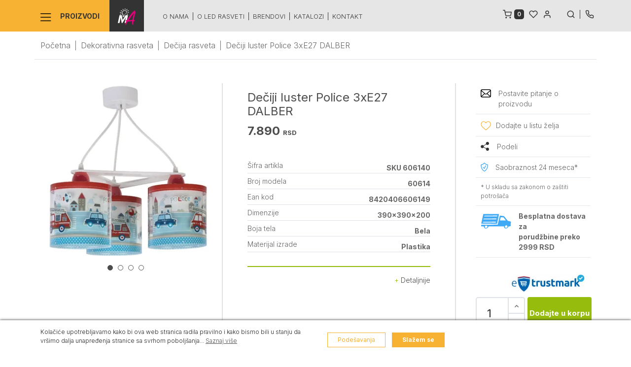

--- FILE ---
content_type: text/html; charset=UTF-8
request_url: https://www.mobiliart.rs/product/deciji-luster-police-3xe27-dalber/41271/
body_size: 18548
content:
<!DOCTYPE html><html lang="sr" style="--theme-deafult:#1071ba"><head>    <!--Ovo je sa search.php da ne popisuje-->    
    <meta http-equiv="Content-Type" content="text/html; charset=UTF-8">    <meta http-equiv="X-UA-Compatible" content="IE=edge">    <meta name="viewport" content="width=device-width, initial-scale=1, shrink-to-fit=no">    <meta name="description" content="Dečiji luster Police 3xE27 DALBER">    <link rel="icon" href="https://www.mobiliart.rs/template/MobiliArt/favicon.ico" type="image/x-icon">    <link rel="shortcut icon" href="https://www.mobiliart.rs/template/MobiliArt/favicon.ico" type="image/x-icon">    <title>Dečiji luster Police 3xE27 DALBER - MobiliArt</title>    
    <!-- Dajbog CSS-->    <link rel="preload" href="https://cdn.jsdelivr.net/npm/sweetalert2@9.10.12/dist/sweetalert2.min.css" as="style" onload="this.onload=null;this.rel='stylesheet'"><noscript><link rel="stylesheet" href="https://cdn.jsdelivr.net/npm/sweetalert2@9.10.12/dist/sweetalert2.min.css"></noscript><link rel="preload" href="https://www.mobiliart.rs/template/assets/css/dajbog.css" as="style" onload="this.onload=null;this.rel='stylesheet'"><noscript><link rel="stylesheet" href="https://www.mobiliart.rs/template/assets/css/dajbog.css"></noscript>            <!--Canonical-->        <link rel="canonical" href="https://www.mobiliart.rs/product/deciji-luster-police-3xe27-dalber/41271/" />        <!--END of Canonical-->    
        
    <!-- Google Fonts -->    <link rel="preconnect" href="https://fonts.googleapis.com">    <link rel="preconnect" href="https://fonts.gstatic.com" crossorigin>    <link rel="preload" href="https://fonts.googleapis.com/css2?family=Inter:wght@200;300;400;600;700&display=swap" as="style" onload="this.onload=null;this.rel='stylesheet'">    <noscript><link rel="stylesheet" href="https://fonts.googleapis.com/css2?family=Inter:wght@200;300;400;600;700&display=swap"></noscript>    <!-- END OF Google Fonts -->    <!-- CSS Implementing Plugins -->    <meta name="google-site-verification" content="gTk1xaaK0JtwemtClQFv7KP2jdykv7w4DriYg2B96Bg" />    <link href="/template/MobiliArt/assets/bootstrap-5.1.3/dist/css/bootstrap-grid.min.css" rel="stylesheet" crossorigin="anonymous">    <link rel="preload" href="/template/MobiliArt/assets/bootstrap-5.1.3/dist/css/bootstrap.min.css" as="style" onload="this.onload=null;this.rel='stylesheet'">    <noscript><link rel="stylesheet" href="/template/MobiliArt/assets/bootstrap-5.1.3/dist/css/bootstrap.min.css"></noscript>        <link rel="preload" href="/template/ComputerLand/assets/vendor/fancybox/jquery.fancybox.css" as="style" onload="this.onload=null;this.rel='stylesheet'">    <noscript><link rel="stylesheet" href="/template/ComputerLand/assets/vendor/fancybox/jquery.fancybox.css"></noscript>        <link rel="stylesheet" href="/template/MobiliArt/assets/css/theme.css?1.9">    <link rel="stylesheet" href="/template/MobiliArt/assets/css/skelet.css?1.1">    <link rel="preload" href="/template/MobiliArt/assets/js/slick-1.8.1/slick/slick.css" as="style" onload="this.onload=null;this.rel='stylesheet'">    <noscript><link rel="stylesheet" href="/template/MobiliArt/assets/js/slick-1.8.1/slick/slick.css"></noscript>    <!--inline for faster load -->    <style>        .mainnavline .aftermenu{
            padding: 20px 0px;
        }
        #main-nav .catname img{
            margin-right: 15px;
        }
        .mainnavline .rightarea{
            position: absolute;
            right: 0px;
            top: 15px;
        }
        .mainheader .working-hours{
            width: 750px;
        }
        .mainheader .homeheader .main-logo img{
            height: 90px;
        }
        .mainnavline.sticky {
            position: fixed;
            top: 0;
            width: 100%;
            z-index: 101;
        }

        #content.sticky {
            padding-top: 64px;
        }
        .small-logo{
            -webkit-transition: margin-left 0.1s ease;
            -moz-transition: margin-left 0.1s ease;
            transition: margin-left 0.1s ease;
            display: inline-block;
            margin-left: -65px;
            background: #333333;
            padding: 17px;
            opacity:0;
            width: 70px;
        }
        #read-more{ 
            display: none;
        }
        .openBtn2{
            font-size: 20px;
        }

        @media (max-width: 768px) {
            .active .ul .child_menu {
                display: block !important;
            }
            .mainheader .homeheader .main-logo img{
                height: 55px;
            }
        }
        .seoinfo h1{
            font-size: 24px;
        }
        #openmorehome{

        }
    </style>    <!--END OF inline for faster load -->            <meta property="og:type"                   content="og:product" />        <meta property="og:title"                  content="Dečiji luster Police 3xE27 DALBER" />                    <meta property="og:image"                  content="https://www.mobiliart.rs/images/1922/300/de-iji-luster-police-3xe27-dalber-0.jpg" />                                        <meta property="og:description"            content="Dečiji luster Police 3xE27 DALBER" />        <meta property="og:url"                    content="https://www.mobiliart.rs/product/deciji-luster-police-3xe27-dalber/41271/" />                <meta property="product:plural_title"      content="Dečiji luster Police 3xE27 DALBER" />                <meta property="product:price:amount"      content="7890"/>        <meta property="product:price:currency"    content="RSD"/>                    
    <script type="application/ld+json">                        {
                          "@context": "https://schema.org/",
                          "@type": "Product",
                          "name": "Dečiji luster Police 3xE27 DALBER",
                          "image": [
                            "https://www.mobiliart.rs/images/1922/800/de-iji-luster-police-3xe27-dalber-0.jpg"
                           ],
                          "description": "",
                          "sku": "606140",
                          
                          
                          "offers": {
                            "@type": "Offer",
                            "url": "https://www.mobiliart.rs/product/deciji-luster-police-3xe27-dalber/41271/",
                            "priceCurrency": "RSD",
                            "priceValidUntil": "2025-12-31",
                            "price": "7890",
                            "itemCondition": "https://schema.org/NewCondition",
                            "availability": "https://schema.org/InStock"
                          }
                        }
                        </script>        <script src="https://www.google.com/recaptcha/api.js?render=6LccJ60UAAAAAKElfmk8571BGWy4v0E9kN7kjDTK" async></script>    </head><body class="product"><!-- ========== HEADER ========== --><header id="header" >    
    <div class="mainnavline sticky" id="mainheader">        <div class="container">            <nav id="main-nav">                <div class="catname opennav">                    <img src="/template/MobiliArt/assets/images/SVG/nav-lines.svg" alt="Svi proizvodi" width="22.4" height="16" /> Proizvodi
                </div>                <div class="cat-nav" id="mainnav" style="display: none;">                    <div class="navholder">                        <div class="logoholder">                            <a href="https://www.mobiliart.rs/">  <img src="/template/MobiliArt/assets/images/SVG/logo-main.svg" class="logonav"/></a>                        </div>                        <ul class="navlist">                                                                    <li class="maincat changeimage " data-open="headerSidebarHomeMenu1" data-image="/images/category-head/2022/80/500/dekorativna-rasveta.webp"  data-alt="Dekorativna rasveta" data-imageholder="imageholder2022">                                            <a href="https://www.mobiliart.rs/category/dekorativna-rasveta/2022/">                                                Dekorativna rasveta                                                <span class="d-block d-xl-none togglenav" data-id="1"><img src="/template/MobiliArt/assets/images/SVG/nav-bottom-angle.svg" alt="menu arrow"/></span>                                            </a>                                                                                        <div class="subcat" id="headerSidebarHomeMenu1">                                                <ul>                                                                                                        <li class="animatelink smallerspace changeimage" data-image="/images/category-head/2024/80/500/lusteri-visilice.webp"  data-alt="Lusteri" data-imageholder="imageholder2022"><a class="u-header-collapse__submenu-nav-link" href="https://www.mobiliart.rs/category/lusteri-visilice/2024/">Lusteri</a></li>                                                                                                        <li class="animatelink smallerspace changeimage" data-image="/images/category-head/2023/80/500/plafonske-spot-lampe.webp"  data-alt="Plafonske spot lampe" data-imageholder="imageholder2022"><a class="u-header-collapse__submenu-nav-link" href="https://www.mobiliart.rs/category/plafonske-spot-lampe/2023/">Plafonske spot lampe</a></li>                                                                                                        <li class="animatelink smallerspace changeimage" data-image="/images/category-head/2025/80/500/zidne-lampe.webp"  data-alt="Zidne lampe" data-imageholder="imageholder2022"><a class="u-header-collapse__submenu-nav-link" href="https://www.mobiliart.rs/category/zidne-lampe/2025/">Zidne lampe</a></li>                                                                                                        <li class="animatelink smallerspace changeimage" data-image="/images/category-head/2026/80/500/stone-lampe.webp"  data-alt="Stone lampe" data-imageholder="imageholder2022"><a class="u-header-collapse__submenu-nav-link" href="https://www.mobiliart.rs/category/stone-lampe/2026/">Stone lampe</a></li>                                                                                                        <li class="animatelink smallerspace changeimage" data-image="/images/category-head/2027/80/500/podne-lampe.webp"  data-alt="Podne lampe" data-imageholder="imageholder2022"><a class="u-header-collapse__submenu-nav-link" href="https://www.mobiliart.rs/category/podne-lampe/2027/">Podne lampe</a></li>                                                                                                        <li class="animatelink smallerspace changeimage" data-image="/images/category-head/2028/80/500/decija-rasveta.webp"  data-alt="Dečija rasveta" data-imageholder="imageholder2022"><a class="u-header-collapse__submenu-nav-link" href="https://www.mobiliart.rs/category/decija-rasveta/2028/">Dečija rasveta</a></li>                                                                                                        <li class="animatelink smallerspace changeimage" data-image="/images/category-head/2101/80/500/nocne-lampe.webp"  data-alt="Noćne lampe" data-imageholder="imageholder2022"><a class="u-header-collapse__submenu-nav-link" href="https://www.mobiliart.rs/category/nocne-lampe/2101/">Noćne lampe</a></li>                                                                                                        <li class="animatelink smallerspace changeimage" data-image="/images/category-head/2029/80/500/kupatilska-rasveta.webp"  data-alt="Kupatilska rasveta" data-imageholder="imageholder2022"><a class="u-header-collapse__submenu-nav-link" href="https://www.mobiliart.rs/category/kupatilska-rasveta/2029/">Kupatilska rasveta</a></li>                                                                                                        <li class="animatelink smallerspace changeimage" data-image="/images/category-head/2091/80/500/lampe-za-slike-i-ogledala.webp"  data-alt="Lampe za slike i ogledala" data-imageholder="imageholder2022"><a class="u-header-collapse__submenu-nav-link" href="https://www.mobiliart.rs/category/lampe-za-slike-i-ogledala/2091/">Lampe za slike i ogledala</a></li>                                                                                                        <li class="animatelink smallerspace changeimage" data-image="/images/category-head/2030/80/500/svetiljke-za-stepenice.webp"  data-alt="Svetiljke za stepenice" data-imageholder="imageholder2022"><a class="u-header-collapse__submenu-nav-link" href="https://www.mobiliart.rs/category/svetiljke-za-stepenice/2030/">Svetiljke za stepenice</a></li>                                                                                                        <li class="animatelink smallerspace changeimage" data-image="/images/category-head/2125/80/500/ukrasna-rasveta.webp"  data-alt="Ukrasna rasveta" data-imageholder="imageholder2022"><a class="u-header-collapse__submenu-nav-link" href="https://www.mobiliart.rs/category/ukrasna-rasveta/2125/">Ukrasna rasveta</a></li>                                                                                                    </ul>                                                <div class="catimgholder" id="imageholder2022">                                                    <img src="/images/category-head/2022/80/500/dekorativna-rasveta.webp" alt="Dekorativna rasveta" loading="lazy"/>                                                </div>                                                <div class="close closemenu"></div>                                            </div>                                                                                </li>                                                                                <li class="maincat changeimage " data-open="headerSidebarHomeMenu2" data-image="/images/category-head/2031/80/500/led-sijalice.webp"  data-alt="LED sijalice" data-imageholder="imageholder2031">                                            <a href="https://www.mobiliart.rs/category/led-sijalice/2031/">                                                LED sijalice                                                <span class="d-block d-xl-none togglenav" data-id="2"><img src="/template/MobiliArt/assets/images/SVG/nav-bottom-angle.svg" alt="menu arrow"/></span>                                            </a>                                                                                        <div class="subcat" id="headerSidebarHomeMenu2">                                                <ul>                                                                                                        <li class="animatelink smallerspace changeimage" data-image="/images/category-head/2032/80/500/led-sijalice-e27-grlo.webp"  data-alt="LED sijalice E27 grlo" data-imageholder="imageholder2031"><a class="u-header-collapse__submenu-nav-link" href="https://www.mobiliart.rs/category/led-sijalice-e27-grlo/2032/">LED sijalice E27 grlo</a></li>                                                                                                        <li class="animatelink smallerspace changeimage" data-image="/images/category-head/2033/80/500/led-sijalice-e14-grlo.webp"  data-alt="LED sijalice E14 grlo" data-imageholder="imageholder2031"><a class="u-header-collapse__submenu-nav-link" href="https://www.mobiliart.rs/category/led-sijalice-e14-grlo/2033/">LED sijalice E14 grlo</a></li>                                                                                                        <li class="animatelink smallerspace changeimage" data-image="/images/category-head/2034/80/500/led-sijalice-gu10-grlo.webp"  data-alt="LED sijalice GU10 grlo" data-imageholder="imageholder2031"><a class="u-header-collapse__submenu-nav-link" href="https://www.mobiliart.rs/category/led-sijalice-gu10-grlo/2034/">LED sijalice GU10 grlo</a></li>                                                                                                        <li class="animatelink smallerspace changeimage" data-image="/images/category-head/2036/80/500/led-sijalice-g9-grlo.webp"  data-alt="LED sijalice G9 grlo" data-imageholder="imageholder2031"><a class="u-header-collapse__submenu-nav-link" href="https://www.mobiliart.rs/category/led-sijalice-g9-grlo/2036/">LED sijalice G9 grlo</a></li>                                                                                                        <li class="animatelink smallerspace changeimage" data-image="/images/category-head/2037/80/500/led-sijalice-g4-grlo.webp"  data-alt="LED sijalice G4 grlo" data-imageholder="imageholder2031"><a class="u-header-collapse__submenu-nav-link" href="https://www.mobiliart.rs/category/led-sijalice-g4-grlo/2037/">LED sijalice G4 grlo</a></li>                                                                                                        <li class="animatelink smallerspace changeimage" data-image="/images/category-head/2035/80/500/led-sijalice-gu5-3-grlo.webp"  data-alt="LED sijalice GU5.3 grlo" data-imageholder="imageholder2031"><a class="u-header-collapse__submenu-nav-link" href="https://www.mobiliart.rs/category/led-sijalice-gu5-3-grlo/2035/">LED sijalice GU5.3 grlo</a></li>                                                                                                        <li class="animatelink smallerspace changeimage" data-image="/images/category-head/2038/80/500/led-sijalice-gx53-grlo.webp"  data-alt="LED sijalice GX53 grlo" data-imageholder="imageholder2031"><a class="u-header-collapse__submenu-nav-link" href="https://www.mobiliart.rs/category/led-sijalice-gx53-grlo/2038/">LED sijalice GX53 grlo</a></li>                                                                                                        <li class="animatelink smallerspace changeimage" data-image="/images/category-head/2039/80/500/led-sijalice-ar111-grlo.webp"  data-alt="LED sijalice AR111 grlo" data-imageholder="imageholder2031"><a class="u-header-collapse__submenu-nav-link" href="https://www.mobiliart.rs/category/led-sijalice-ar111-grlo/2039/">LED sijalice AR111 grlo</a></li>                                                                                                        <li class="animatelink smallerspace changeimage" data-image="/images/category-head/2040/80/500/led-sijalice-g24-grlo.webp"  data-alt="LED sijalice G24 grlo" data-imageholder="imageholder2031"><a class="u-header-collapse__submenu-nav-link" href="https://www.mobiliart.rs/category/led-sijalice-g24-grlo/2040/">LED sijalice G24 grlo</a></li>                                                                                                        <li class="animatelink smallerspace changeimage" data-image="/images/category-head/2041/80/500/led-sijalice-r7s-grlo.webp"  data-alt="LED sijalice R7S grlo" data-imageholder="imageholder2031"><a class="u-header-collapse__submenu-nav-link" href="https://www.mobiliart.rs/category/led-sijalice-r7s-grlo/2041/">LED sijalice R7S grlo</a></li>                                                                                                        <li class="animatelink smallerspace changeimage" data-image="/images/category-head/2042/80/500/led-sijalice-gu4-mr11-grlo.webp"  data-alt="LED sijalice MR11 grlo" data-imageholder="imageholder2031"><a class="u-header-collapse__submenu-nav-link" href="https://www.mobiliart.rs/category/led-sijalice-gu4-mr11-grlo/2042/">LED sijalice MR11 grlo</a></li>                                                                                                    </ul>                                                <div class="catimgholder" id="imageholder2031">                                                    <img src="/images/category-head/2031/80/500/led-sijalice.webp" alt="LED sijalice" loading="lazy"/>                                                </div>                                                <div class="close closemenu"></div>                                            </div>                                                                                </li>                                                                                <li class="maincat changeimage " data-open="headerSidebarHomeMenu3" data-image="/images/category-head/2043/80/500/led-paneli.webp"  data-alt="LED paneli i oprema" data-imageholder="imageholder2043">                                            <a href="https://www.mobiliart.rs/category/led-paneli/2043/">                                                LED paneli i oprema                                                <span class="d-block d-xl-none togglenav" data-id="3"><img src="/template/MobiliArt/assets/images/SVG/nav-bottom-angle.svg" alt="menu arrow"/></span>                                            </a>                                                                                        <div class="subcat" id="headerSidebarHomeMenu3">                                                <ul>                                                                                                        <li class="animatelink smallerspace changeimage" data-image="/images/category-head/2044/80/500/led-paneli.webp"  data-alt="LED paneli" data-imageholder="imageholder2043"><a class="u-header-collapse__submenu-nav-link" href="https://www.mobiliart.rs/category/led-paneli/2044/">LED paneli</a></li>                                                                                                        <li class="animatelink smallerspace changeimage" data-image="/images/category-head/2046/80/500/drajveri.webp"  data-alt="Drajveri za LED panele" data-imageholder="imageholder2043"><a class="u-header-collapse__submenu-nav-link" href="https://www.mobiliart.rs/category/drajveri/2046/">Drajveri za LED panele</a></li>                                                                                                        <li class="animatelink smallerspace changeimage" data-image="/images/category-head/2047/80/500/pribor-za-montazu.webp"  data-alt="Pribor za montažu LED panela" data-imageholder="imageholder2043"><a class="u-header-collapse__submenu-nav-link" href="https://www.mobiliart.rs/category/pribor-za-montazu/2047/">Pribor za montažu LED panela</a></li>                                                                                                    </ul>                                                <div class="catimgholder" id="imageholder2043">                                                    <img src="/images/category-head/2043/80/500/led-paneli.webp" alt="LED paneli i oprema" loading="lazy"/>                                                </div>                                                <div class="close closemenu"></div>                                            </div>                                                                                </li>                                                                                <li class="maincat changeimage " data-open="headerSidebarHomeMenu4" data-image="/images/category-head/2048/80/500/led-trake-i-creva.webp"  data-alt="LED trake i creva" data-imageholder="imageholder2048">                                            <a href="https://www.mobiliart.rs/category/led-trake-i-creva/2048/">                                                LED trake i creva                                                <span class="d-block d-xl-none togglenav" data-id="4"><img src="/template/MobiliArt/assets/images/SVG/nav-bottom-angle.svg" alt="menu arrow"/></span>                                            </a>                                                                                        <div class="subcat" id="headerSidebarHomeMenu4">                                                <ul>                                                                                                        <li class="animatelink smallerspace changeimage" data-image="/images/category-head/2049/80/500/led-trake.webp"  data-alt="LED trake" data-imageholder="imageholder2048"><a class="u-header-collapse__submenu-nav-link" href="https://www.mobiliart.rs/category/led-trake/2049/">LED trake</a></li>                                                                                                        <li class="animatelink smallerspace changeimage" data-image="/images/category-head/2050/80/500/neon-flex-creva.webp"  data-alt="Neon flex creva" data-imageholder="imageholder2048"><a class="u-header-collapse__submenu-nav-link" href="https://www.mobiliart.rs/category/neon-flex-creva/2050/">Neon flex creva</a></li>                                                                                                        <li class="animatelink smallerspace changeimage" data-image="/images/category-head/2092/80/500/led-moduli.webp"  data-alt="LED moduli" data-imageholder="imageholder2048"><a class="u-header-collapse__submenu-nav-link" href="https://www.mobiliart.rs/category/led-moduli/2092/">LED moduli</a></li>                                                                                                        <li class="animatelink smallerspace changeimage" data-image="/images/category-head/2102/80/500/setovi.webp"  data-alt="Setovi LED traka" data-imageholder="imageholder2048"><a class="u-header-collapse__submenu-nav-link" href="https://www.mobiliart.rs/category/setovi/2102/">Setovi LED traka</a></li>                                                                                                        <li class="animatelink smallerspace changeimage" data-image="/images/category-head/2089/80/500/profili-za-trake.webp"  data-alt="Profili za LED trake" data-imageholder="imageholder2048"><a class="u-header-collapse__submenu-nav-link" href="https://www.mobiliart.rs/category/profili-za-trake/2089/">Profili za LED trake</a></li>                                                                                                        <li class="animatelink smallerspace changeimage" data-image="/images/category-head/2094/80/500/pribor-za-montazu.webp"  data-alt="Pribor za montažu LED traka" data-imageholder="imageholder2048"><a class="u-header-collapse__submenu-nav-link" href="https://www.mobiliart.rs/category/pribor-za-montazu/2094/">Pribor za montažu LED traka</a></li>                                                                                                    </ul>                                                <div class="catimgholder" id="imageholder2048">                                                    <img src="/images/category-head/2048/80/500/led-trake-i-creva.webp" alt="LED trake i creva" loading="lazy"/>                                                </div>                                                <div class="close closemenu"></div>                                            </div>                                                                                </li>                                                                                <li class="maincat changeimage " data-open="headerSidebarHomeMenu5" data-image="/images/category-head/2051/80/500/led-napajanja.webp"  data-alt="LED napajanja" data-imageholder="imageholder2051">                                            <a href="https://www.mobiliart.rs/category/led-napajanja/2051/">                                                LED napajanja                                                <span class="d-block d-xl-none togglenav" data-id="5"><img src="/template/MobiliArt/assets/images/SVG/nav-bottom-angle.svg" alt="menu arrow"/></span>                                            </a>                                                                                        <div class="subcat" id="headerSidebarHomeMenu5">                                                <ul>                                                                                                        <li class="animatelink smallerspace changeimage" data-image="/images/category-head/2052/80/500/led-napajanja-12v.webp"  data-alt="LED napajanja 12V" data-imageholder="imageholder2051"><a class="u-header-collapse__submenu-nav-link" href="https://www.mobiliart.rs/category/led-napajanja-12v/2052/">LED napajanja 12V</a></li>                                                                                                        <li class="animatelink smallerspace changeimage" data-image="/images/category-head/2053/80/500/led-napajanja-24v.webp"  data-alt="LED napajanja 24V" data-imageholder="imageholder2051"><a class="u-header-collapse__submenu-nav-link" href="https://www.mobiliart.rs/category/led-napajanja-24v/2053/">LED napajanja 24V</a></li>                                                                                                    </ul>                                                <div class="catimgholder" id="imageholder2051">                                                    <img src="/images/category-head/2051/80/500/led-napajanja.webp" alt="LED napajanja" loading="lazy"/>                                                </div>                                                <div class="close closemenu"></div>                                            </div>                                                                                </li>                                                                                <li class="maincat changeimage " data-open="headerSidebarHomeMenu6" data-image="/images/category-head/2054/80/500/led-reflektori.webp"  data-alt="LED reflektori" data-imageholder="imageholder2054">                                            <a href="https://www.mobiliart.rs/category/led-reflektori/2054/">                                                LED reflektori                                                <span class="d-block d-xl-none togglenav" data-id="6"><img src="/template/MobiliArt/assets/images/SVG/nav-bottom-angle.svg" alt="menu arrow"/></span>                                            </a>                                                                                        <div class="subcat" id="headerSidebarHomeMenu6">                                                <ul>                                                                                                        <li class="animatelink smallerspace changeimage" data-image="/images/category-head/2055/80/500/led-reflektori.webp"  data-alt="LED reflektori" data-imageholder="imageholder2054"><a class="u-header-collapse__submenu-nav-link" href="https://www.mobiliart.rs/category/led-reflektori/2055/">LED reflektori</a></li>                                                                                                        <li class="animatelink smallerspace changeimage" data-image="/images/category-head/2096/80/500/led-reflektori-sa-senzorom.webp"  data-alt="LED reflektori sa senzorom" data-imageholder="imageholder2054"><a class="u-header-collapse__submenu-nav-link" href="https://www.mobiliart.rs/category/led-reflektori-sa-senzorom/2096/">LED reflektori sa senzorom</a></li>                                                                                                        <li class="animatelink smallerspace changeimage" data-image="/images/category-head/2056/80/500/oprema-za-reflektore.webp"  data-alt="Oprema za reflektore" data-imageholder="imageholder2054"><a class="u-header-collapse__submenu-nav-link" href="https://www.mobiliart.rs/category/oprema-za-reflektore/2056/">Oprema za reflektore</a></li>                                                                                                    </ul>                                                <div class="catimgholder" id="imageholder2054">                                                    <img src="/images/category-head/2054/80/500/led-reflektori.webp" alt="LED reflektori" loading="lazy"/>                                                </div>                                                <div class="close closemenu"></div>                                            </div>                                                                                </li>                                                                                <li class="maincat changeimage " data-open="headerSidebarHomeMenu7" data-image="/images/category-head/2057/80/500/led-plafonjere.webp"  data-alt="LED plafonjere" data-imageholder="imageholder2057">                                            <a href="https://www.mobiliart.rs/category/led-plafonjere/2057/">                                                LED plafonjere                                                <span class="d-block d-xl-none togglenav" data-id="7"><img src="/template/MobiliArt/assets/images/SVG/nav-bottom-angle.svg" alt="menu arrow"/></span>                                            </a>                                                                                        <div class="subcat" id="headerSidebarHomeMenu7">                                                <ul>                                                                                                        <li class="animatelink smallerspace changeimage" data-image="/images/category-head/2058/80/500/led-plafonjere-bez-senzora.webp"  data-alt="LED plafonjere bez senzora" data-imageholder="imageholder2057"><a class="u-header-collapse__submenu-nav-link" href="https://www.mobiliart.rs/category/led-plafonjere-bez-senzora/2058/">LED plafonjere bez senzora</a></li>                                                                                                        <li class="animatelink smallerspace changeimage" data-image="/images/category-head/2059/80/500/led-plafonjere-sa-senzorom.webp"  data-alt="LED plafonjere sa senzorom" data-imageholder="imageholder2057"><a class="u-header-collapse__submenu-nav-link" href="https://www.mobiliart.rs/category/led-plafonjere-sa-senzorom/2059/">LED plafonjere sa senzorom</a></li>                                                                                                    </ul>                                                <div class="catimgholder" id="imageholder2057">                                                    <img src="/images/category-head/2057/80/500/led-plafonjere.webp" alt="LED plafonjere" loading="lazy"/>                                                </div>                                                <div class="close closemenu"></div>                                            </div>                                                                                </li>                                                                                <li class="maincat changeimage " data-open="headerSidebarHomeMenu8" data-image="/images/category-head/2071/80/500/led-sinska-rasveta.webp"  data-alt="LED šinska rasveta" data-imageholder="imageholder2071">                                            <a href="https://www.mobiliart.rs/category/led-sinska-rasveta/2071/">                                                LED šinska rasveta                                                <span class="d-block d-xl-none togglenav" data-id="8"><img src="/template/MobiliArt/assets/images/SVG/nav-bottom-angle.svg" alt="menu arrow"/></span>                                            </a>                                                                                        <div class="subcat" id="headerSidebarHomeMenu8">                                                <ul>                                                                                                        <li class="animatelink smallerspace changeimage" data-image="/images/category-head/2072/80/500/monofazna-sa-jednim-paljenjem.webp"  data-alt="Monofazna šinska (sa jednim paljenjem)" data-imageholder="imageholder2071"><a class="u-header-collapse__submenu-nav-link" href="https://www.mobiliart.rs/category/monofazna-sa-jednim-paljenjem/2072/">Monofazna šinska (sa jednim paljenjem)</a></li>                                                                                                        <li class="animatelink smallerspace changeimage" data-image="/images/category-head/2073/80/500/trofazna-sa-vise-paljenja.webp"  data-alt="Trofazna šinska (sa više paljenja)" data-imageholder="imageholder2071"><a class="u-header-collapse__submenu-nav-link" href="https://www.mobiliart.rs/category/trofazna-sa-vise-paljenja/2073/">Trofazna šinska (sa više paljenja)</a></li>                                                                                                        <li class="animatelink smallerspace changeimage" data-image="/images/category-head/2103/80/500/magnetna-sinska-rasveta.webp"  data-alt="Magnetna šinska rasveta" data-imageholder="imageholder2071"><a class="u-header-collapse__submenu-nav-link" href="https://www.mobiliart.rs/category/magnetna-sinska-rasveta/2103/">Magnetna šinska rasveta</a></li>                                                                                                        <li class="animatelink smallerspace changeimage" data-image="/images/category-head/2130/80/500/fabric-tracklights.webp"  data-alt="Fabric tracklights" data-imageholder="imageholder2071"><a class="u-header-collapse__submenu-nav-link" href="https://www.mobiliart.rs/category/fabric-tracklights/2130/">Fabric tracklights</a></li>                                                                                                        <li class="animatelink smallerspace changeimage" data-image="/images/category-head/2090/80/500/oprema.webp"  data-alt="Oprema za šinsku rasvetu" data-imageholder="imageholder2071"><a class="u-header-collapse__submenu-nav-link" href="https://www.mobiliart.rs/category/oprema/2090/">Oprema za šinsku rasvetu</a></li>                                                                                                    </ul>                                                <div class="catimgholder" id="imageholder2071">                                                    <img src="/images/category-head/2071/80/500/led-sinska-rasveta.webp" alt="LED šinska rasveta" loading="lazy"/>                                                </div>                                                <div class="close closemenu"></div>                                            </div>                                                                                </li>                                                                                <li class="maincat changeimage " data-open="headerSidebarHomeMenu9" data-image="/images/category-head/2074/80/500/rozetne.webp"  data-alt="Rozetne" data-imageholder="imageholder2074">                                            <a href="https://www.mobiliart.rs/category/rozetne/2074/">                                                Rozetne                                                <span class="d-block d-xl-none togglenav" data-id="9"><img src="/template/MobiliArt/assets/images/SVG/nav-bottom-angle.svg" alt="menu arrow"/></span>                                            </a>                                                                                        <div class="subcat" id="headerSidebarHomeMenu9">                                                <ul>                                                                                                        <li class="animatelink smallerspace changeimage" data-image="/images/category-head/2075/80/500/klasicne.webp"  data-alt="Klasične ugradne rozetne" data-imageholder="imageholder2074"><a class="u-header-collapse__submenu-nav-link" href="https://www.mobiliart.rs/category/klasicne/2075/">Klasične ugradne rozetne</a></li>                                                                                                        <li class="animatelink smallerspace changeimage" data-image="/images/category-head/2078/80/500/nadgradne.webp"  data-alt="Nadgradne rozetne" data-imageholder="imageholder2074"><a class="u-header-collapse__submenu-nav-link" href="https://www.mobiliart.rs/category/nadgradne/2078/">Nadgradne rozetne</a></li>                                                                                                        <li class="animatelink smallerspace changeimage" data-image="/images/category-head/2077/80/500/gips.webp"  data-alt="Gips rozetne" data-imageholder="imageholder2074"><a class="u-header-collapse__submenu-nav-link" href="https://www.mobiliart.rs/category/gips/2077/">Gips rozetne</a></li>                                                                                                        <li class="animatelink smallerspace changeimage" data-image="/images/category-head/2076/80/500/vodootporne.webp"  data-alt="Vodootporne rozetne" data-imageholder="imageholder2074"><a class="u-header-collapse__submenu-nav-link" href="https://www.mobiliart.rs/category/vodootporne/2076/">Vodootporne rozetne</a></li>                                                                                                        <li class="animatelink smallerspace changeimage" data-image="/images/category-head/2079/80/500/oprema.webp"  data-alt="Oprema za rozetne" data-imageholder="imageholder2074"><a class="u-header-collapse__submenu-nav-link" href="https://www.mobiliart.rs/category/oprema/2079/">Oprema za rozetne</a></li>                                                                                                    </ul>                                                <div class="catimgholder" id="imageholder2074">                                                    <img src="/images/category-head/2074/80/500/rozetne.webp" alt="Rozetne" loading="lazy"/>                                                </div>                                                <div class="close closemenu"></div>                                            </div>                                                                                </li>                                                                                <li class="maincat changeimage " data-open="headerSidebarHomeMenu10" data-image="/images/category-head/2080/80/500/bastenska-rasveta.webp"  data-alt="Baštenska rasveta" data-imageholder="imageholder2080">                                            <a href="https://www.mobiliart.rs/category/bastenska-rasveta/2080/">                                                Baštenska rasveta                                                <span class="d-block d-xl-none togglenav" data-id="10"><img src="/template/MobiliArt/assets/images/SVG/nav-bottom-angle.svg" alt="menu arrow"/></span>                                            </a>                                                                                        <div class="subcat" id="headerSidebarHomeMenu10">                                                <ul>                                                                                                        <li class="animatelink smallerspace changeimage" data-image="/images/category-head/2081/80/500/visece-svetiljke.webp"  data-alt="Baštenske viseće svetiljke" data-imageholder="imageholder2080"><a class="u-header-collapse__submenu-nav-link" href="https://www.mobiliart.rs/category/visece-svetiljke/2081/">Baštenske viseće svetiljke</a></li>                                                                                                        <li class="animatelink smallerspace changeimage" data-image="/images/category-head/2082/80/500/zidne-svetiljke.webp"  data-alt="Baštenske zidne svetiljke" data-imageholder="imageholder2080"><a class="u-header-collapse__submenu-nav-link" href="https://www.mobiliart.rs/category/zidne-svetiljke/2082/">Baštenske zidne svetiljke</a></li>                                                                                                        <li class="animatelink smallerspace changeimage" data-image="/images/category-head/2083/80/500/stubne-svetiljke.webp"  data-alt="Baštenske stubne svetiljke" data-imageholder="imageholder2080"><a class="u-header-collapse__submenu-nav-link" href="https://www.mobiliart.rs/category/stubne-svetiljke/2083/">Baštenske stubne svetiljke</a></li>                                                                                                        <li class="animatelink smallerspace changeimage" data-image="/images/category-head/2105/80/500/svetleci-bastenski-oblici.webp"  data-alt="Baštenski svetleći oblici" data-imageholder="imageholder2080"><a class="u-header-collapse__submenu-nav-link" href="https://www.mobiliart.rs/category/svetleci-bastenski-oblici/2105/">Baštenski svetleći oblici</a></li>                                                                                                        <li class="animatelink smallerspace changeimage" data-image="/images/category-head/2084/80/500/solarne-lampe.webp"  data-alt="Baštenske solarne lampe" data-imageholder="imageholder2080"><a class="u-header-collapse__submenu-nav-link" href="https://www.mobiliart.rs/category/solarne-lampe/2084/">Baštenske solarne lampe</a></li>                                                                                                    </ul>                                                <div class="catimgholder" id="imageholder2080">                                                    <img src="/images/category-head/2080/80/500/bastenska-rasveta.webp" alt="Baštenska rasveta" loading="lazy"/>                                                </div>                                                <div class="close closemenu"></div>                                            </div>                                                                                </li>                                                                                <li class="maincat changeimage " data-open="headerSidebarHomeMenu11" data-image="/images/category-head/2067/80/500/led-cevi-i-linijske-svetiljke.webp"  data-alt="LED cevi i linijske svetiljke" data-imageholder="imageholder2067">                                            <a href="https://www.mobiliart.rs/category/led-cevi-i-linijske-svetiljke/2067/">                                                LED cevi i linijske svetiljke                                                <span class="d-block d-xl-none togglenav" data-id="11"><img src="/template/MobiliArt/assets/images/SVG/nav-bottom-angle.svg" alt="menu arrow"/></span>                                            </a>                                                                                        <div class="subcat" id="headerSidebarHomeMenu11">                                                <ul>                                                                                                        <li class="animatelink smallerspace changeimage" data-image="/images/category-head/2068/80/500/led-cevi.webp"  data-alt="LED cevi" data-imageholder="imageholder2067"><a class="u-header-collapse__submenu-nav-link" href="https://www.mobiliart.rs/category/led-cevi/2068/">LED cevi</a></li>                                                                                                        <li class="animatelink smallerspace changeimage" data-image="/images/category-head/2069/80/500/t5-sa-prekidacem.webp"  data-alt="T5 svetiljke sa prekidačem" data-imageholder="imageholder2067"><a class="u-header-collapse__submenu-nav-link" href="https://www.mobiliart.rs/category/t5-sa-prekidacem/2069/">T5 svetiljke sa prekidačem</a></li>                                                                                                        <li class="animatelink smallerspace changeimage" data-image="/images/category-head/2070/80/500/alu-svetiljke.webp"  data-alt="ALU svetiljke" data-imageholder="imageholder2067"><a class="u-header-collapse__submenu-nav-link" href="https://www.mobiliart.rs/category/alu-svetiljke/2070/">ALU svetiljke</a></li>                                                                                                        <li class="animatelink smallerspace changeimage" data-image="/images/category-head/2098/80/500/linijske-svetiljke.webp"  data-alt="Linijske svetiljke" data-imageholder="imageholder2067"><a class="u-header-collapse__submenu-nav-link" href="https://www.mobiliart.rs/category/linijske-svetiljke/2098/">Linijske svetiljke</a></li>                                                                                                        <li class="animatelink smallerspace changeimage" data-image="/images/category-head/2099/80/500/ugradne-linijske-svetiljke.webp"  data-alt="Ugradne linijske svetiljke" data-imageholder="imageholder2067"><a class="u-header-collapse__submenu-nav-link" href="https://www.mobiliart.rs/category/ugradne-linijske-svetiljke/2099/">Ugradne linijske svetiljke</a></li>                                                                                                    </ul>                                                <div class="catimgholder" id="imageholder2067">                                                    <img src="/images/category-head/2067/80/500/led-cevi-i-linijske-svetiljke.webp" alt="LED cevi i linijske svetiljke" loading="lazy"/>                                                </div>                                                <div class="close closemenu"></div>                                            </div>                                                                                </li>                                                                                <li class="maincat changeimage" data-open="headerSidebarHomeMenu11" data-image="/images/category-head/2097/80/500/led-ulicne-svetiljke.webp" data-alt="LED ulične svetiljke" data-imageholder="imageholder2097">                                            <a href="https://www.mobiliart.rs/category/led-ulicne-svetiljke/2097/">                                                LED ulične svetiljke                                                <span class="d-block d-xl-none togglenav" data-id="11"><img src="/template/MobiliArt/assets/images/SVG/nav-bottom-angle.svg" alt="menu arrow"/></span>                                            </a>                                            <div class="subcat" id="headerSidebarHomeMenu11">                                                <ul>                                                    <li class="animatelink smallerspace changeimage" data-image="/images/category-head/2097/80/500/led-ulicne-svetiljke.webp"  data-alt="LED ulične svetiljke" data-imageholder="imageholder2097">                                                        <a class="u-header-collapse__submenu-nav-link" href="https://www.mobiliart.rs/category/led-ulicne-svetiljke/2097/">LED ulične svetiljke</a>                                                    </li>                                                </ul>                                                <div class="catimgholder" id="imageholder2097">                                                    <img src="/images/category-head/2097/80/500/led-ulicne-svetiljke.webp" alt="LED ulične svetiljke" loading="lazy"/>                                                </div>                                                <div class="close"></div>                                            </div>                                        </li>                                                                                <li class="maincat changeimage" data-open="headerSidebarHomeMenu11" data-image="/images/category-head/2063/80/500/led-industrijske-lampe.webp" data-alt="LED industrijske lampe" data-imageholder="imageholder2063">                                            <a href="https://www.mobiliart.rs/category/led-industrijske-lampe/2063/">                                                LED industrijske lampe                                                <span class="d-block d-xl-none togglenav" data-id="11"><img src="/template/MobiliArt/assets/images/SVG/nav-bottom-angle.svg" alt="menu arrow"/></span>                                            </a>                                            <div class="subcat" id="headerSidebarHomeMenu11">                                                <ul>                                                    <li class="animatelink smallerspace changeimage" data-image="/images/category-head/2063/80/500/led-industrijske-lampe.webp"  data-alt="LED industrijske lampe" data-imageholder="imageholder2063">                                                        <a class="u-header-collapse__submenu-nav-link" href="https://www.mobiliart.rs/category/led-industrijske-lampe/2063/">LED industrijske lampe</a>                                                    </li>                                                </ul>                                                <div class="catimgholder" id="imageholder2063">                                                    <img src="/images/category-head/2063/80/500/led-industrijske-lampe.webp" alt="LED industrijske lampe" loading="lazy"/>                                                </div>                                                <div class="close"></div>                                            </div>                                        </li>                                                                                <li class="maincat changeimage" data-open="headerSidebarHomeMenu11" data-image="/images/category-head/2065/80/500/led-panik-lampe.webp" data-alt="LED panik lampe" data-imageholder="imageholder2065">                                            <a href="https://www.mobiliart.rs/category/led-panik-lampe/2065/">                                                LED panik lampe                                                <span class="d-block d-xl-none togglenav" data-id="11"><img src="/template/MobiliArt/assets/images/SVG/nav-bottom-angle.svg" alt="menu arrow"/></span>                                            </a>                                            <div class="subcat" id="headerSidebarHomeMenu11">                                                <ul>                                                    <li class="animatelink smallerspace changeimage" data-image="/images/category-head/2065/80/500/led-panik-lampe.webp"  data-alt="LED panik lampe" data-imageholder="imageholder2065">                                                        <a class="u-header-collapse__submenu-nav-link" href="https://www.mobiliart.rs/category/led-panik-lampe/2065/">LED panik lampe</a>                                                    </li>                                                </ul>                                                <div class="catimgholder" id="imageholder2065">                                                    <img src="/images/category-head/2065/80/500/led-panik-lampe.webp" alt="LED panik lampe" loading="lazy"/>                                                </div>                                                <div class="close"></div>                                            </div>                                        </li>                                                                                <li class="maincat changeimage " data-open="headerSidebarHomeMenu12" data-image="/images/category-head/2060/80/500/led-svetiljke.webp"  data-alt="LED svetiljke" data-imageholder="imageholder2060">                                            <a href="https://www.mobiliart.rs/category/led-svetiljke/2060/">                                                LED svetiljke                                                <span class="d-block d-xl-none togglenav" data-id="12"><img src="/template/MobiliArt/assets/images/SVG/nav-bottom-angle.svg" alt="menu arrow"/></span>                                            </a>                                                                                        <div class="subcat" id="headerSidebarHomeMenu12">                                                <ul>                                                                                                        <li class="animatelink smallerspace changeimage" data-image="/images/category-head/2061/80/500/smart.webp"  data-alt="Smart svetiljke" data-imageholder="imageholder2060"><a class="u-header-collapse__submenu-nav-link" href="https://www.mobiliart.rs/category/smart/2061/">Smart svetiljke</a></li>                                                                                                        <li class="animatelink smallerspace changeimage" data-image="/images/category-head/2062/80/500/led-cob-lampe.webp"  data-alt="LED COB lampe" data-imageholder="imageholder2060"><a class="u-header-collapse__submenu-nav-link" href="https://www.mobiliart.rs/category/led-cob-lampe/2062/">LED COB lampe</a></li>                                                                                                    </ul>                                                <div class="catimgholder" id="imageholder2060">                                                    <img src="/images/category-head/2060/80/500/led-svetiljke.webp" alt="LED svetiljke" loading="lazy"/>                                                </div>                                                <div class="close closemenu"></div>                                            </div>                                                                                </li>                                                                                <li class="maincat changeimage " data-open="headerSidebarHomeMenu13" data-image="/images/category-head/2085/80/500/senzori.webp"  data-alt="Senzori" data-imageholder="imageholder2085">                                            <a href="https://www.mobiliart.rs/category/senzori/2085/">                                                Senzori                                                <span class="d-block d-xl-none togglenav" data-id="13"><img src="/template/MobiliArt/assets/images/SVG/nav-bottom-angle.svg" alt="menu arrow"/></span>                                            </a>                                                                                        <div class="subcat" id="headerSidebarHomeMenu13">                                                <ul>                                                                                                        <li class="animatelink smallerspace changeimage" data-image="/images/category-head/2086/80/500/senzori-pokreta.webp"  data-alt="Senzori pokreta" data-imageholder="imageholder2085"><a class="u-header-collapse__submenu-nav-link" href="https://www.mobiliart.rs/category/senzori-pokreta/2086/">Senzori pokreta</a></li>                                                                                                        <li class="animatelink smallerspace changeimage" data-image="/images/category-head/2087/80/500/senzori-dan-noc.webp"  data-alt="Senzori dan-noć" data-imageholder="imageholder2085"><a class="u-header-collapse__submenu-nav-link" href="https://www.mobiliart.rs/category/senzori-dan-noc/2087/">Senzori dan-noć</a></li>                                                                                                    </ul>                                                <div class="catimgholder" id="imageholder2085">                                                    <img src="/images/category-head/2085/80/500/senzori.webp" alt="Senzori" loading="lazy"/>                                                </div>                                                <div class="close closemenu"></div>                                            </div>                                                                                </li>                                                                                <li class="maincat changeimage " data-open="headerSidebarHomeMenu14" data-image="/images/category-head/2088/80/500/eelektromaterijal.webp"  data-alt="Elektromaterijal" data-imageholder="imageholder2088">                                            <a href="https://www.mobiliart.rs/category/eelektromaterijal/2088/">                                                Elektromaterijal                                                <span class="d-block d-xl-none togglenav" data-id="14"><img src="/template/MobiliArt/assets/images/SVG/nav-bottom-angle.svg" alt="menu arrow"/></span>                                            </a>                                                                                        <div class="subcat" id="headerSidebarHomeMenu14">                                                <ul>                                                                                                        <li class="animatelink smallerspace changeimage" data-image="/images/category-head/2100/80/500/prekidaci-i-uticnice.webp"  data-alt="Prekidači i utičnice" data-imageholder="imageholder2088"><a class="u-header-collapse__submenu-nav-link" href="https://www.mobiliart.rs/category/prekidaci-i-uticnice/2100/">Prekidači i utičnice</a></li>                                                                                                        <li class="animatelink smallerspace changeimage" data-image="/images/category-head/2095/80/500/elektromaterijal.webp"  data-alt="Elektromaterijal" data-imageholder="imageholder2088"><a class="u-header-collapse__submenu-nav-link" href="https://www.mobiliart.rs/category/elektromaterijal/2095/">Elektromaterijal</a></li>                                                                                                    </ul>                                                <div class="catimgholder" id="imageholder2088">                                                    <img src="/images/category-head/2088/80/500/eelektromaterijal.webp" alt="Elektromaterijal" loading="lazy"/>                                                </div>                                                <div class="close closemenu"></div>                                            </div>                                                                                </li>                                                                                <li class="maincat changeimage" data-open="headerSidebarHomeMenu14" data-image="/images/category-head/2104/80/500/uv-germicidne-lampe.webp" data-alt="UV germicidne lampe" data-imageholder="imageholder2104">                                            <a href="https://www.mobiliart.rs/category/uv-germicidne-lampe/2104/">                                                UV germicidne lampe                                                <span class="d-block d-xl-none togglenav" data-id="14"><img src="/template/MobiliArt/assets/images/SVG/nav-bottom-angle.svg" alt="menu arrow"/></span>                                            </a>                                            <div class="subcat" id="headerSidebarHomeMenu14">                                                <ul>                                                    <li class="animatelink smallerspace changeimage" data-image="/images/category-head/2104/80/500/uv-germicidne-lampe.webp"  data-alt="UV germicidne lampe" data-imageholder="imageholder2104">                                                        <a class="u-header-collapse__submenu-nav-link" href="https://www.mobiliart.rs/category/uv-germicidne-lampe/2104/">UV germicidne lampe</a>                                                    </li>                                                </ul>                                                <div class="catimgholder" id="imageholder2104">                                                    <img src="/images/category-head/2104/80/500/uv-germicidne-lampe.webp" alt="UV germicidne lampe" loading="lazy"/>                                                </div>                                                <div class="close"></div>                                            </div>                                        </li>                                                                                <li class="maincat changeimage " data-open="headerSidebarHomeMenu15" data-image="/images/category-head/2109/80/500/komadni-namestaj.webp"  data-alt="Komadni nameštaj" data-imageholder="imageholder2109">                                            <a href="https://www.mobiliart.rs/category/komadni-namestaj/2109/">                                                Komadni nameštaj                                                <span class="d-block d-xl-none togglenav" data-id="15"><img src="/template/MobiliArt/assets/images/SVG/nav-bottom-angle.svg" alt="menu arrow"/></span>                                            </a>                                                                                        <div class="subcat" id="headerSidebarHomeMenu15">                                                <ul>                                                                                                        <li class="animatelink smallerspace changeimage" data-image="/images/category-head/2113/80/500/trpezarijski-stolovi.webp"  data-alt="Trpezarijski stolovi" data-imageholder="imageholder2109"><a class="u-header-collapse__submenu-nav-link" href="https://www.mobiliart.rs/category/trpezarijski-stolovi/2113/">Trpezarijski stolovi</a></li>                                                                                                        <li class="animatelink smallerspace changeimage" data-image="/images/category-head/2114/80/500/komode-i-konzole.webp"  data-alt="Komode i konzole" data-imageholder="imageholder2109"><a class="u-header-collapse__submenu-nav-link" href="https://www.mobiliart.rs/category/komode-i-konzole/2114/">Komode i konzole</a></li>                                                                                                        <li class="animatelink smallerspace changeimage" data-image="/images/category-head/2115/80/500/fotelje-i-stolice.webp"  data-alt="Fotelje i stolice" data-imageholder="imageholder2109"><a class="u-header-collapse__submenu-nav-link" href="https://www.mobiliart.rs/category/fotelje-i-stolice/2115/">Fotelje i stolice</a></li>                                                                                                        <li class="animatelink smallerspace changeimage" data-image="/images/category-head/2116/80/500/klub-stolovi.webp"  data-alt="Klub stolovi" data-imageholder="imageholder2109"><a class="u-header-collapse__submenu-nav-link" href="https://www.mobiliart.rs/category/klub-stolovi/2116/">Klub stolovi</a></li>                                                                                                    </ul>                                                <div class="catimgholder" id="imageholder2109">                                                    <img src="/images/category-head/2109/80/500/komadni-namestaj.webp" alt="Komadni nameštaj" loading="lazy"/>                                                </div>                                                <div class="close closemenu"></div>                                            </div>                                                                                </li>                                                                                <li class="maincat changeimage " data-open="headerSidebarHomeMenu16" data-image="/images/category-head/2106/80/500/namestaj-i-kucna-dekoracija.webp"  data-alt="Kućna dekoracija" data-imageholder="imageholder2106">                                            <a href="https://www.mobiliart.rs/category/namestaj-i-kucna-dekoracija/2106/">                                                Kućna dekoracija                                                <span class="d-block d-xl-none togglenav" data-id="16"><img src="/template/MobiliArt/assets/images/SVG/nav-bottom-angle.svg" alt="menu arrow"/></span>                                            </a>                                                                                        <div class="subcat" id="headerSidebarHomeMenu16">                                                <ul>                                                                                                        <li class="animatelink smallerspace changeimage" data-image="/images/category-head/2110/80/500/fotografije.webp"  data-alt="Fotografije" data-imageholder="imageholder2106"><a class="u-header-collapse__submenu-nav-link" href="https://www.mobiliart.rs/category/fotografije/2110/">Fotografije</a></li>                                                                                                        <li class="animatelink smallerspace changeimage" data-image="/images/category-head/2111/80/500/ogledala.webp"  data-alt="Ogledala" data-imageholder="imageholder2106"><a class="u-header-collapse__submenu-nav-link" href="https://www.mobiliart.rs/category/ogledala/2111/">Ogledala</a></li>                                                                                                        <li class="animatelink smallerspace changeimage" data-image="/images/category-head/2112/80/500/satovi.webp"  data-alt="Satovi" data-imageholder="imageholder2106"><a class="u-header-collapse__submenu-nav-link" href="https://www.mobiliart.rs/category/satovi/2112/">Satovi</a></li>                                                                                                        <li class="animatelink smallerspace changeimage" data-image="/images/category-head/2107/80/500/slike-i-fotografije.webp"  data-alt="Slike" data-imageholder="imageholder2106"><a class="u-header-collapse__submenu-nav-link" href="https://www.mobiliart.rs/category/slike-i-fotografije/2107/">Slike</a></li>                                                                                                        <li class="animatelink smallerspace changeimage" data-image="/images/category-head/2108/80/500/figure.webp"  data-alt="Figure" data-imageholder="imageholder2106"><a class="u-header-collapse__submenu-nav-link" href="https://www.mobiliart.rs/category/figure/2108/">Figure</a></li>                                                                                                    </ul>                                                <div class="catimgholder" id="imageholder2106">                                                    <img src="/images/category-head/2106/80/500/namestaj-i-kucna-dekoracija.webp" alt="Kućna dekoracija" loading="lazy"/>                                                </div>                                                <div class="close closemenu"></div>                                            </div>                                                                                </li>                                                                </ul>                    </div>                </div>            </nav>            <div class="small-logo">                <a href="/"><img src="/template/MobiliArt/assets/images/SVG/small-logo.svg" loading="lazy" width="36" height="34" alt="MobiliArt"/></a>            </div>            <ul class="aftermenu">                <li><a href="https://www.mobiliart.rs/page/o-nama/1/">O nama</a></li>                <li><a href="https://www.mobiliart.rs/page/o-led-rasveti/2/"">O led rasveti</a></li>                <li><a href="https://www.mobiliart.rs/brand/v-tac-europe-ltd/1/">Brendovi</a></li>                <li><a href="https://www.mobiliart.rs/catalogs/">Katalozi</a></li>                <li><a href="https://www.mobiliart.rs/contact/">Kontakt</a></li>            </ul>            <div class="search-form">                <form id="searchform" method="get" action="/search/">                <div class="search-2">                <svg xmlns="http://www.w3.org/2000/svg" width="20" height="20"  viewBox="0 0 24 24" fill="none" stroke="currentColor" stroke-width="2" stroke-linecap="round" stroke-linejoin="round" class="feather feather-search"><circle cx="11" cy="11" r="8"></circle><line x1="21" y1="21" x2="16.65" y2="16.65"></line></svg>                    <input type="text" class="searchforminput" id="productSearch" name="search" placeholder="Pretraga..."/>                </div>                <span class="showhideSearch"><i data-feather="x"></i></span>                </form>            </div>            <ul class="rightarea">                <li>                    <a href="javascript:void(0)" class="openminicart">                        <i data-feather="shopping-cart" style="width:18px; height:18px; display: inline-block"></i> <span id="cardcount">0</span>                    </a>                </li>                <li>                    <a href="https://www.mobiliart.rs/wishlist/" class="wishlist" data-toggle="tooltip" data-placement="bottom" title="Lista želja">                        <i data-feather="heart"></i>                    </a>                </li>                <li>                                            <a href="https://www.mobiliart.rs/signin/" data-toggle="tooltip" data-placement="bottom" title="User area">                            <i data-feather="user"></i>                        </a>                                    </li>                <li class="searchicon">                    <div class="mob-view">                    <div id="myOverlay2" class="overlay2">                        <span class="closebtn2" onclick="closeSearch()" title="Close Overlay"></span>                        <div class="overlay-content2">                            <form id="searchform2" method="get" action="/search/">                                <input type="text" id="productSearch2" placeholder="Pretraga proizvoda" name="search">                                <button type="submit" class="btn-search"><i data-feather="search"></i></button>                            </form>                            <div class="container" id="searchinfocontainer2">                                <div id="searchInfo2"></div>                            </div>                        </div>                    </div>                    <button class="openBtn2" onclick="openSearch()">   <i data-feather="search"></i></button>                    </div>                    <a href="#" id="openSearch" class="showhideSearch laptop-view" data-toggle="tooltip" data-placement="bottom" title="Search">                        <i data-feather="search" style="width:18px; height:18px; display: inline-block"></i>                    </a>                </li>                <li class="phone openphonearea">                    <a href="javascript:void(0)" data-toggle="tooltip" data-placement="bottom" title="Phone">                        <i data-feather="phone" style="width:18px; height:18px; display: inline-block"></i>                    </a>                </li>                <li class="moblinline d-md-none">                    <a href="javascript:void(0)" class="catname opennav3 nav-bckg">                        <img src="/template/MobiliArt/assets/images/SVG/nav-lines.svg" alt="Svi proizvodi" width="22.4" height="16" />                    </a>                    <div class="col-2 m-auto gray-bckg">                        <nav id="main-nav3" >                            <div class="cat-nav" id="mainnav3" style="display: none;">                                <div class="navholder-2">                                    <div class="logoholder">                                        <a href="https://www.mobiliart.rs/">  <img src="/template/MobiliArt/assets/images/SVG/logo-main.svg" class="logonav" loading="lazy"/></a>                                    </div>                                    <ul class="navlist">                                        <li class="menu-page2"><a href="https://www.mobiliart.rs/page/o-nama/1/">O nama</a></li>                                        <li class="menu-page2"><a href="https://www.mobiliart.rs/page/o-led-rasveti/2/">O led rasveti</a></li>                                        <li class="menu-page2"><a href="https://www.mobiliart.rs/brand/v-tac-europe-ltd/1/">Brendovi</a></li>                                        <li class="menu-page2"><a href="https://www.mobiliart.rs/catalogs/">Katalozi</a></li>                                        <li class="menu-page2"><a href="https://www.mobiliart.rs/contact/">Kontakt</a></li>                                        <li class="menu-page2">                                                                                            <a href="https://www.mobiliart.rs/signin/" data-toggle="tooltip" data-placement="bottom" title="User area">                                                    <i data-feather="user"></i> Uloguj se
                                                </a>                                                                                    </li>                                        <li class="menu-page2"><a href="/wishlist/"> <svg xmlns="http://www.w3.org/2000/svg" width="24" height="24" viewBox="0 0 24 24" fill="none" stroke="currentColor" stroke-width="2" stroke-linecap="round" stroke-linejoin="round" class="feather feather-heart"><path d="M20.84 4.61a5.5 5.5 0 0 0-7.78 0L12 5.67l-1.06-1.06a5.5 5.5 0 0 0-7.78 7.78l1.06 1.06L12 21.23l7.78-7.78 1.06-1.06a5.5 5.5 0 0 0 0-7.78z"></path></svg> Lista želja</a></li>                                    </ul>                                </div>                            </div>                        </nav>                    </div>                </li>            </ul>        </div>    </div>    <div class="stovw sticky" id="fixsearchbox">        <div class="container" id="searchinfocontainer">                <div id="searchInfo"></div>        </div>    </div>    <div class="phoneinfos sticky" id="fixedphoneinfos">        <div class="container" id="phoneinfocontainer">            <div id="phoneinfo">                <div id="closephoneinfo"><i data-feather="x"></i></div>                                    <div class="locationarea">                        <div class="firstbox" id="firstbox0">                            <div class="time" data-id="time-moreinfo-0" data-firstbox="firstbox0"><i data-feather="clock"></i> <span>09.30-19.30h</span></div>                                                        <div class="locname"><a href="/contact/#1" onclick="locationMaps2()">Salon - N. Beograd</a></div>                            <div class="location">Jurija Gagarina 27B lok. 39</div>                            <div class="phones"><a href="tel:011 713 86 93">011 713 86 93</a>                                <a href="tel:069 311 56 56">069 311 56 56</a>                            </div>                        </div>                    </div>                                        <div class="locationarea">                        <div class="firstbox" id="firstbox1">                            <div class="time" data-id="time-moreinfo-1" data-firstbox="firstbox1"><i data-feather="clock"></i> <span>09.30-19.30h</span></div>                                                        <div class="locname"><a href="/contact/#1" onclick="locationMaps2()">Salon - Beograd Vračar</a></div>                            <div class="location">Maksima Gorkog 60</div>                            <div class="phones"><a href="tel:011 243 09 13">011 243 09 13</a>                                <a href="tel:069 311 50 40">069 311 50 40</a>                            </div>                        </div>                    </div>                                        <div class="locationarea">                        <div class="firstbox" id="firstbox2">                            <div class="time" data-id="time-moreinfo-2" data-firstbox="firstbox2"><i data-feather="clock"></i> <span>09.30-19.30h</span></div>                                                        <div class="locname"><a href="/contact/#1" onclick="locationMaps2()">Salon - Beograd Centar</a></div>                            <div class="location">Palmotićeva 20a</div>                            <div class="phones"><a href="tel:011 334 15 31">011 334 15 31</a>                                <a href="tel:069 311 05 06">069 311 05 06</a>                            </div>                        </div>                    </div>                                        <div class="locationarea">                        <div class="firstbox" id="firstbox3">                            <div class="time" data-id="time-moreinfo-3" data-firstbox="firstbox3"><i data-feather="clock"></i> <span>09-17h</span></div>                                                        <div class="locname"><a href="/contact/#1" onclick="locationMaps2()">Salon - N. Beograd-YBC</a></div>                            <div class="location">Bul. M. Pupina 10d/20np</div>                            <div class="phones"><a href="tel:011 314 83 39">011 314 83 39</a>                                <a href="tel:069 314 83 39">069 314 83 39</a>                            </div>                        </div>                    </div>                                        <div class="locationarea">                        <div class="firstbox" id="firstbox4">                            <div class="time" data-id="time-moreinfo-4" data-firstbox="firstbox4"><i data-feather="clock"></i> <span>09-17h</span></div>                                                        <div class="locname"><a href="/contact/#1" onclick="locationMaps2()">Korisnička podrška</a></div>                            <div class="location">ponedeljak - petak</div>                            <div class="phones"><a href="tel:011 314 83 39">011 314 83 39</a>                                <a href="tel:069 314 83 39">069 314 83 39</a>                            </div>                        </div>                    </div>                                </div>        </div>    </div>    <div class="cartinfos sticky" id="fixedcartinfos">        <div class="container" id="cartinfocontainer">            <div id="cartinfo"></div>        </div>    </div>    </header><!-- ========== END HEADER ========== --><style>    #openform{
        cursor: pointer;
    }
    #openform:hover{
        color: #f6b234;
    }</style><!-- ========== MAIN CONTENT ========== --><main id="content" role="main" class="category-page sticky">    <!-- breadcrumb -->    <div class="bg-gray-13 bg-md-transparent breadcrumb-margin">        <div class="container">            <div class="row border-bottom">                <div class="my-md-3 col-md-12 col-12">                    <nav aria-label="breadcrumb">                        <ol class="breadcrumb flex-nowrap flex-xl-wrap overflow-auto overflow-xl-visble no-marg">                                <li class="breadcrumb-item flex-shrink-0 flex-xl-shrink-1"><a href="https://www.mobiliart.rs/" class="blog-a-tittle">Početna</a></li>                                <li class="breadcrumb-item flex-shrink-0 flex-xl-shrink-1"><a href="https://www.mobiliart.rs/category/dekorativna-rasveta/2022/" class='blog-a-tittle'>Dekorativna rasveta</a></li><li class="breadcrumb-item flex-shrink-0 flex-xl-shrink-1"><a href="https://www.mobiliart.rs/category/decija-rasveta/2028/" class='blog-a-tittle'>Dečija rasveta</a></li>                                <li class="breadcrumb-item flex-shrink-0 flex-xl-shrink-1 active" aria-current="page">Dečiji luster Police 3xE27 DALBER</li>                        </ol>                    </nav>                </div>                <!-- End breadcrumb -->            </div>        </div>    </div>    <!-- End breadcrumb -->    <div class="container">        <!-- Single Product Body -->        <div class="mb-6 mt-5">            <div class="row">                                <div class="col-md-10 col-lg-3 offset-md-1 offset-lg-0 col-xl-4 mb-4 mb-lg-0 product-page-main-left text-center">                                        <div id="sliderSyncingNav" class="js-slick-carousel u-slick mb-2" data-infinite="true" data-arrows-classes="d-none d-lg-inline-block u-slick__arrow-classic u-slick__arrow-centered--y rounded-circle" data-arrow-left-classes="fas fa-arrow-left u-slick__arrow-classic-inner u-slick__arrow-classic-inner--left ml-lg-2 ml-xl-4" data-arrow-right-classes="fas fa-arrow-right u-slick__arrow-classic-inner u-slick__arrow-classic-inner--right mr-lg-2 mr-xl-4" data-nav-for="#sliderSyncingThumb">                                                    <div class="js-slide" style="height: auto">                                <a data-fancybox="gallery"
                                        href="https://www.mobiliart.rs/images/1922/800/de-iji-luster-police-3xe27-dalber-0.jpg">                                    <img src="https://www.mobiliart.rs/images/1922/382x382/de-iji-luster-police-3xe27-dalber-0.jpg" data-zoom-image="https://www.mobiliart.rs/login/media/images/products/606140-2---070485deaa02bc45325ed8ac2fa9870ff7708d16.jpg" alt="Dečiji luster Police 3xE27 DALBER" class="img-fluid mx-auto " style="width: 356px; height: 356px; " >                                </a>                            </div>                                                    <div class="js-slide" style="height: auto">                                <a data-fancybox="gallery"
                                        href="https://www.mobiliart.rs/images/1923/800/de-iji-luster-police-3xe27-dalber-1.jpg">                                    <img src="https://www.mobiliart.rs/images/1923/382x382/de-iji-luster-police-3xe27-dalber-1.jpg" data-zoom-image="https://www.mobiliart.rs/login/media/images/products/606140-2---bc78407811c46d615e4a7f312d260124b5a0f0ff.jpg" alt="Dečiji luster Police 3xE27 DALBER" class="img-fluid mx-auto d-none" style="width: 356px; height: 356px; " >                                </a>                            </div>                                                    <div class="js-slide" style="height: auto">                                <a data-fancybox="gallery"
                                        href="https://www.mobiliart.rs/images/1924/800/de-iji-luster-police-3xe27-dalber-2.jpg">                                    <img src="https://www.mobiliart.rs/images/1924/382x382/de-iji-luster-police-3xe27-dalber-2.jpg" data-zoom-image="https://www.mobiliart.rs/login/media/images/products/606140-3---61ac91801ee869034fb3f74f56b4cade561e0b7d.jpg" alt="Dečiji luster Police 3xE27 DALBER" class="img-fluid mx-auto d-none" style="width: 356px; height: 356px; " >                                </a>                            </div>                                                    <div class="js-slide" style="height: auto">                                <a data-fancybox="gallery"
                                        href="https://www.mobiliart.rs/images/1925/800/de-iji-luster-police-3xe27-dalber-3.jpg">                                    <img src="https://www.mobiliart.rs/images/1925/382x382/de-iji-luster-police-3xe27-dalber-3.jpg" data-zoom-image="https://www.mobiliart.rs/login/media/images/products/606140-4---4588b204210d7f5275d6a8ff2cb2d28eb6bf1403.jpg" alt="Dečiji luster Police 3xE27 DALBER" class="img-fluid mx-auto d-none" style="width: 356px; height: 356px; " >                                </a>                            </div>                        
                    </div>                                    </div>                <div class="col-md-7 col-lg-5 mb-md-6 mb-lg-0 product-page-main-mid middle-part">                    <div class="mb-2">                        <div class="mb-3 pb-md-1 pb-3">                                                        <!--                            <a href="/brand/--><!--/--><!--/" class="product-brand text-gray-2">--><!--</a>-->                            <h1 class="font-size-25 text-lh-1dot2 product-title">Dečiji luster Police 3xE27 DALBER</h1>                            <p id="baseprice" class="product-price">7.890 <span class='rsd'>RSD</span></p>                            <div class="row mob-view3" id="mobile-addtocart">                                <!-- Quantity -->                            </div>                        </div>                        <div class="product-shop-details border-bottom-green ">                            <div class="row mb-4">                                <div class="col-12">                                                                        <p class="mb-0 border-bottom product-details">Šifra artikla <span class="product-details-2">SKU 606140</span></p>                                    <p class="mb-0 border-bottom product-details">Broj modela <span class="product-details-2">60614</span></p>                                                                        <p class="mb-0 border-bottom product-details">Ean kod <span class="product-details-2">8420406606149</span></p>                                                                                    <p class="mb-0 border-bottom product-details">Dimenzije<span class="product-details-2">390x390x200</span></p>                                                                                        <p class="mb-0 border-bottom product-details">Boja tela<span class="product-details-2">Bela</span></p>                                                                                        <p class="mb-0 border-bottom product-details">Materijal izrade<span class="product-details-2">Plastika</span></p>                                                                                    <div id="view-more" class="collapse">                                                                                                        <p class="mb-0 border-bottom product-details">Tip grla<span class="product-details-2">E27</span></p>                                                                                                                <p class="mb-0 border-bottom product-details">Broj izvora svetlosti<span class="product-details-2">3</span></p>                                                                                                                <p class="mb-0 border-bottom product-details">Brend<span class="product-details-2">DALBER Spain</span></p>                                                                                                                <p class="mb-0 border-bottom product-details">Način montiranja<span class="product-details-2">Visilica</span></p>                                                                                                        <p class="mb-0 border-bottom product-details">Jedinica mere<span class="product-details-2">Komad</span></p>                                                <p class="mb-0 border-bottom product-details" id="deklaracijaopen" data-toggle="modal" data-target="#exampleModalCenter">Deklaracija<span class="product-details-2"></span></p>                                            </div>                                                                      </div>                            </div>                        </div>                        <!-- Modal -->                        <div class="modal fade" id="exampleModalCenter" tabindex="-1" role="dialog" aria-labelledby="exampleModalCenterTitle" aria-hidden="true">                            <div class="modal-dialog modal-dialog-centered" role="document">                                <div class="modal-content">                                    <div class="modal-header">                                        <h5 class="modal-title" id="exampleModalLongTitle">Deklaracija</h5>                                        <button type="button" class="close" data-dismiss="modal" aria-label="Close">                                            <span aria-hidden="true">&times;</span>                                        </button>                                    </div>                                    <div class="modal-body">                                        <table class="table">                                            <tr>                                                <td>Naziv proizvoda:</td>                                                <td>Dečiji luster Police 3xE27 DALBER</td>                                            </tr>                                            <tr>                                                <td>Šifra artikla:</td>                                                <td>SKU 606140</td>                                            </tr>                                            <tr>                                                <td>Model:</td>                                                <td>60614</td>                                            </tr>                                            <tr>                                                <td>Uvoznik:</td>                                                <td>Led rasveta - inženjering d.o.o</td>                                            </tr>                                            <tr>                                                <td>Zemlja porekla:</td>                                                                                                    <td>Kina</td>                                                

                                            </tr>                                        </table>                                    </div>                                    <div class="modal-footer">                                        <button type="button" class="btn btn-secondary" data-dismiss="modal">Zatvori</button>                                    </div>                                </div>                            </div>                        </div>                        <!-- PREORDER BROJCANIK-->                                                    <a href="javascript:void(0)" onclick="toggle_visibility('view-more'); toggle_plus('view-morePlus'); " class="readmore float-r mt-3"><span id="view-morePlus" class="showplus"></span> Detaljnije</a>                        
                        

                        <div class="d-md-flex align-items-end mb-3">                            <!--Sale Mix - packet of products-->                                                        <!-- END OF Sale Mix - packet of products-->                            <!--Sale product pack-->                                                        <!--END of Sale product pack-->                                                    </div>                    </div>                </div>                <div class="col-md-5 col-lg-4 col-xl-3 product-page-main-right">                    <div class="text-gray-9 font-size-14 product-availability product-details-3 border-bottom-gray1 displ-flex" id="openform"><img src="/template/MobiliArt/assets/images/email.svg" height="21"><p class="delivery-text">Postavite pitanje o proizvodu</p></div>                    <div class="form hiddenform d-none" style="padding: 15px 0px;">                        <form class="theme-form" method="POST" id="contactupit" action="/kontakt-upit-proizvodi/">                            <input type="hidden" name="proizvod" value="Dečiji luster Police 3xE27 DALBER"/>                            <input type="hidden" name="link" value="https://www.mobiliart.rs/product/deciji-luster-police-3xe27-dalber/41271/"/>                            <div class="form-row">                                <div class="col-md-12 col-12 contact-padd">                                    <input type="text" class="form-control" name="ime" id="ime" value="" placeholder="Ime i prezime" required="">                                    <label for="ime">Ime i prezime *</label>                                </div>                            </div>                            <div class="form-row">                                <div class="col-md-12 col-12 contact-padd">                                    <input type="email" class="form-control" name="email" id="email" value="" placeholder="Email" required="">                                    <label for="email">Email *</label>                                </div>                            </div>                            <div class="form-row">                                <div class="col-md-12 col-12 contact-padd">                                    <input type="text" class="form-control" id="phone" name="phone" value="" placeholder="Telefon" required="">                                    <label for="phone">Telefon *</label>                                </div>                            </div>                            <div class="form-row">                                <div class="col-md-12 col-12">                                    <textarea class="form-control" id="napomena" name="napomena" rows="4" cols="50" placeholder="Vasa poruka"></textarea>                                    <label for="napomena">Vaše pitanje</label>                                </div>                            </div>                            <input type="hidden" id="recaptchaResponse" name="recaptchaResponse">                            <button class="contact-btn btn button-yellow2" type="submit">Pošalji</button>                        </form>                    </div>                    <div class="text-gray-9 font-size-14 product-availability border-bottom-gray1">                             <img src="/template/MobiliArt/assets/images/heart.svg" class="clickonaddwish">  <a href="#" class="addtowishlist m-left-5 text-gray-6 font-size-13 product-details-3" data-type="productview" data-id="41271" title="Dodajte u listu želja">                                Dodajte u listu želja
                            </a>                        </div>                    <div class="text-gray-9 font-size-14 product-availability product-details-3 border-bottom-gray1 displ-flex sharepage" data-title="Dečiji luster Police 3xE27 DALBER - MobiliArt"><img src="/template/MobiliArt/assets/images/share.svg" class="clickonshare"><p  class="delivery-text">Podeli</p> <div class="addthis_sharing_toolbox"></div></div>                    <div class="text-gray-9 font-size-14 product-availability product-details-3 border-bottom-gray1 displ-flex"><img src="/template/MobiliArt/assets/images/garancija.svg" width="15" height="21"><p class="delivery-text">Saobraznost 24 meseca*</p></div>                    <div class="text-gray-9 font-size-14 product-availability border-bottom-gray1 border-bottom-gray1 product-details-4">* U skladu sa zakonom o zaštiti potrošača</div>                    <div class="text-gray-9 font-size-14 product-availability border-bottom-gray1 product-details-5 displ-flex"><img src="/template/MobiliArt/assets/images/delivery.svg" width="62" height="42" alt="Dostava"><p class="delivery-text">Besplatna dostava za<br> porudžbine preko 2999 RSD</p></div>                                        <div class="text-gray-9 font-size-14 mt-4 product-availability product-details-3 border-bottom-10 text-right">   <img src="/template/MobiliArt/assets/images/SVG/trustmark.svg" width="153" height="36"></div>                    <div class="row laptop-view4" id="laptop-addtocart">                            <!-- Quantity -->                            <div class="col-md-5 no-marg col-3">                            <div class="border border-color-1 product-quntity">                                <div class="js-quantity row align-items-center">                                    <div class="col prquntity">                                        <input type="text" name="quantity" class="js-result form-control h-auto border-0 rounded p-0 shadow-none quantity" data-idProduct="41271" value="1">                                    </div>                                    <div class="col-auto pr-1 prquntityplusminus">                                        <a class="js-plus btn btn-icon border-0 quantity-right-plus qtminus" data-type="minus" data-field="" href="javascript:;">                                            <img src="/template/MobiliArt/assets/images/SVG/angle-top-product.svg" alt="plus"/>                                        </a>                                        <a class="js-minus btn btn-icon border-0 quantity-left-minus qtplus" data-type="plus" data-field="" href="javascript:;">                                            <img src="/template/MobiliArt/assets/images/SVG/angle-bottom-product.svg" alt="minus"/>                                        </a>                                    </div>                                </div>                            </div>                                                    </div>                            <div class="col-md-7 col-6" style="padding: 0px 10px;">                                <div class="d-inline-block width-100 heigth-100">                            <div class="product-buttons heigth-100">                <a href="javascript:void(0)" data-id="41271" data-kolicina="1" data-code="606140" data-price="7890" data-oldprice="" data-usteda="-7890" id="addtocard"  data-naziv='Dečiji luster Police 3xE27 DALBER' data-kategorija="" class="btn addtocard width-100 heigth-100"><i class="cf-cart mr-2 font-size-20"></i> Dodajte u korpu</a>            </div>            </div>                            </div>                            <div class="d-block d-md-none col-3">                                <a href="tel:+381693148339" class="phoneholder"><img src="/template/MobiliArt/assets/images/call.png" alt="Poziv" class="ppoziv"/></a>                            </div>                        </div>                </div>            </div>        </div>        <!-- End Single Product Body -->    </div>    <!-- Similar -->    <div id="similarp" class="container similarproducts-container">        <div class="row poss-rel">            <div class="col-md-6 blogtitle-text">                <p class="active ml-15"><a href="javascript:void(0)" class="product-suggested-link" data-open="preporuka">Preporučujemo uz proizvod</a> |  <a href="javascript:void(0)" class="product-suggested-link" data-open="similar">Pogledajte slične proizvode</a> </p>            </div>            <div class="similarbox" style="display:none">                <div class="col-md-6 text-right laptop-view m-auto poss-abs">                    <span class="slideinfo">                    Pogledaj dalje
                    <span class="left-angle slick-prev" data-slider="similarsection"><i data-feather="chevron-left" style="font-size:12px"></i></span>                    <span class="right-angle slick-next" data-slider="similarsection"><i data-feather="chevron-right" style="font-size:12px"></i></span>                </span>                </div>                <div class="clearfix"></div>                <div class="similarsection">                                            <div class="similarsection-item">                            <div class="category-product product-item mb-4">                                <div class="w-100 product-square border-product">                                    <div class="mb-2 category-product-img">                                        <a href="https://www.mobiliart.rs/product/deciji-luster-moja-mala-dzungla-dalber/40975/" class="d-block text-center">                                                                                        <!--Discount sticker-->                                                                                        <div class="imageholder">                                                <div class="precolor" style="background-color: #CCFFCC"></div>                                                <img class="img-fluid" src="https://www.mobiliart.rs/images/1489/250x250/deciji-luster-moja-mala-d-and-aring-and-frac34-ungla-dalber-1.webp" loading="lazy" width="250" height="250" alt="Dečiji luster Moja mala džungla DALBER">                                            </div>                                        </a>                                    </div>                                    <div class="rating-and-title">                                        <p class="mb-0 category-product-title"><a href="https://www.mobiliart.rs/product/deciji-luster-moja-mala-dzungla-dalber/40975/" class="product-title-shop">Dečiji luster Moja mala džungla DALBER</a></p>                                    </div>                                    <div class="category-product-price mb-2">                                        <ins class="font-size-20 text-decoration-none product-price-shop mt-1">5.990 <span class='rsd'>RSD</span></ins>                                                                            </div>                                    <div class="row mt-3">                                        <ul class="product-wish-shop padd-01">                                            <li>                                                

                                                    <div class="product-wish-list-shop">                                                        <a href="javascript:void(0)" class="addtowishlist" data-toggle="tooltip" data-placement="bottom" title="Lista želja" data-id="40975" data-kolicina="1" data-code="761120" data-price="5990" data-oldprice="0" data-usteda="-5990"  data-naziv='Dečiji luster Moja mala džungla DALBER' data-category="Dečija rasveta" data-category_2="" data-category_3="" data-category_4="">                                                            <img src="/template/MobiliArt/assets/images/SVG/heart-product.svg" style="width: 18px; height: 16px;" alt="dodaj u listu zelja" class="recommended"/>                                                        </a>                                                    </div>                                                                                            </li>                                            <li class="ml-10">                                                <div class="product-add-to-cart-shop" id="addtocard40975">                                                    <a href="javascript:void(0)" data-toggle="tooltip" data-placement="bottom" title="Kupi" class="addtocard"  data-id="40975" data-kolicina="1" data-code="761120" data-price="5990" data-oldprice="0" data-usteda="-5990"  data-naziv='Dečiji luster Moja mala džungla DALBER' data-category="Dečija rasveta" data-category_2="" data-category_3="" data-category_4="">                                                        <img src="/template/MobiliArt/assets/images/SVG/buy.svg" alt="Kupi"  class="recommended"/> <span class="laptop-view">Kupi</span>                                                    </a>                                                </div>                                            </li>                                            <li class="quantity-product">                                                <div class="product-qunatity">                                                    <div class="input-group quantity-control" unselectable="on" style="-webkit-user-select: none;">                                                        <span class="input-group-addon product_quantity_down btnchange m-auto" data-lager="15">−</span>                                                        <input class="form-control qty" type="text" name="quantity" min="1" max="15" value="1">                                                        <span class="input-group-addon product_quantity_up btnchange m-auto" data-lager="15">+</span>                                                    </div>                                                </div>                                            </li>                                        </ul>                                    </div>                                </div>                            </div>                        </div>                                            <div class="similarsection-item">                            <div class="category-product product-item mb-4">                                <div class="w-100 product-square border-product">                                    <div class="mb-2 category-product-img">                                        <a href="https://www.mobiliart.rs/product/visilica-loving-cat-dalber/41070/" class="d-block text-center">                                                                                        <!--Discount sticker-->                                                                                        <div class="imageholder">                                                <div class="precolor" style="background-color: #CCFFFF"></div>                                                <img class="img-fluid" src="https://www.mobiliart.rs/images/1619/250x250/visilica-loving-cat-dalber-1.webp" loading="lazy" width="250" height="250" alt="Visilica Loving Cat DALBER">                                            </div>                                        </a>                                    </div>                                    <div class="rating-and-title">                                        <p class="mb-0 category-product-title"><a href="https://www.mobiliart.rs/product/visilica-loving-cat-dalber/41070/" class="product-title-shop">Visilica Loving Cat DALBER</a></p>                                    </div>                                    <div class="category-product-price mb-2">                                        <ins class="font-size-20 text-decoration-none product-price-shop mt-1">5.490 <span class='rsd'>RSD</span></ins>                                                                            </div>                                    <div class="row mt-3">                                        <ul class="product-wish-shop padd-01">                                            <li>                                                

                                                    <div class="product-wish-list-shop">                                                        <a href="javascript:void(0)" class="addtowishlist" data-toggle="tooltip" data-placement="bottom" title="Lista želja" data-id="41070" data-kolicina="1" data-code="633220" data-price="5490" data-oldprice="0" data-usteda="-5490"  data-naziv='Visilica Loving Cat DALBER' data-category="Dečija rasveta" data-category_2="" data-category_3="" data-category_4="">                                                            <img src="/template/MobiliArt/assets/images/SVG/heart-product.svg" style="width: 18px; height: 16px;" alt="dodaj u listu zelja" class="recommended"/>                                                        </a>                                                    </div>                                                                                            </li>                                            <li class="ml-10">                                                <div class="product-add-to-cart-shop" id="addtocard41070">                                                    <a href="javascript:void(0)" data-toggle="tooltip" data-placement="bottom" title="Kupi" class="addtocard"  data-id="41070" data-kolicina="1" data-code="633220" data-price="5490" data-oldprice="0" data-usteda="-5490"  data-naziv='Visilica Loving Cat DALBER' data-category="Dečija rasveta" data-category_2="" data-category_3="" data-category_4="">                                                        <img src="/template/MobiliArt/assets/images/SVG/buy.svg" alt="Kupi"  class="recommended"/> <span class="laptop-view">Kupi</span>                                                    </a>                                                </div>                                            </li>                                            <li class="quantity-product">                                                <div class="product-qunatity">                                                    <div class="input-group quantity-control" unselectable="on" style="-webkit-user-select: none;">                                                        <span class="input-group-addon product_quantity_down btnchange m-auto" data-lager="15">−</span>                                                        <input class="form-control qty" type="text" name="quantity" min="1" max="15" value="1">                                                        <span class="input-group-addon product_quantity_up btnchange m-auto" data-lager="15">+</span>                                                    </div>                                                </div>                                            </li>                                        </ul>                                    </div>                                </div>                            </div>                        </div>                                            <div class="similarsection-item">                            <div class="category-product product-item mb-4">                                <div class="w-100 product-square border-product">                                    <div class="mb-2 category-product-img">                                        <a href="https://www.mobiliart.rs/product/deciji-luster-mali-avion-lav-dalber/42721/" class="d-block text-center">                                                                                        <!--Discount sticker-->                                                                                        <div class="imageholder">                                                <div class="precolor" style="background-color: #CCCC99"></div>                                                <img class="img-fluid" src="https://www.mobiliart.rs/images/6616/250x250/.webp" loading="lazy" width="250" height="250" alt="Dečiji luster Mali avion - Lav DALBER">                                            </div>                                        </a>                                    </div>                                    <div class="rating-and-title">                                        <p class="mb-0 category-product-title"><a href="https://www.mobiliart.rs/product/deciji-luster-mali-avion-lav-dalber/42721/" class="product-title-shop">Dečiji luster Mali avion - Lav DALBER</a></p>                                    </div>                                    <div class="category-product-price mb-2">                                        <ins class="font-size-20 text-decoration-none product-price-shop mt-1">6.990 <span class='rsd'>RSD</span></ins>                                                                            </div>                                    <div class="row mt-3">                                        <ul class="product-wish-shop padd-01">                                            <li>                                                

                                                    <div class="product-wish-list-shop">                                                        <a href="javascript:void(0)" class="addtowishlist" data-toggle="tooltip" data-placement="bottom" title="Lista želja" data-id="42721" data-kolicina="1" data-code="546020" data-price="6990" data-oldprice="0" data-usteda="-6990"  data-naziv='Dečiji luster Mali avion - Lav DALBER' data-category="Dečija rasveta" data-category_2="" data-category_3="" data-category_4="">                                                            <img src="/template/MobiliArt/assets/images/SVG/heart-product.svg" style="width: 18px; height: 16px;" alt="dodaj u listu zelja" class="recommended"/>                                                        </a>                                                    </div>                                                                                            </li>                                            <li class="ml-10">                                                <div class="product-add-to-cart-shop" id="addtocard42721">                                                    <a href="javascript:void(0)" data-toggle="tooltip" data-placement="bottom" title="Kupi" class="addtocard"  data-id="42721" data-kolicina="1" data-code="546020" data-price="6990" data-oldprice="0" data-usteda="-6990"  data-naziv='Dečiji luster Mali avion - Lav DALBER' data-category="Dečija rasveta" data-category_2="" data-category_3="" data-category_4="">                                                        <img src="/template/MobiliArt/assets/images/SVG/buy.svg" alt="Kupi"  class="recommended"/> <span class="laptop-view">Kupi</span>                                                    </a>                                                </div>                                            </li>                                            <li class="quantity-product">                                                <div class="product-qunatity">                                                    <div class="input-group quantity-control" unselectable="on" style="-webkit-user-select: none;">                                                        <span class="input-group-addon product_quantity_down btnchange m-auto" data-lager="15">−</span>                                                        <input class="form-control qty" type="text" name="quantity" min="1" max="15" value="1">                                                        <span class="input-group-addon product_quantity_up btnchange m-auto" data-lager="15">+</span>                                                    </div>                                                </div>                                            </li>                                        </ul>                                    </div>                                </div>                            </div>                        </div>                                            <div class="similarsection-item">                            <div class="category-product product-item mb-4">                                <div class="w-100 product-square border-product">                                    <div class="mb-2 category-product-img">                                        <a href="https://www.mobiliart.rs/product/deciji-luster-dream-flowers-dalber/41576/" class="d-block text-center">                                                                                        <!--Discount sticker-->                                                                                        <div class="imageholder">                                                <div class="precolor" style="background-color: #FFFFFF"></div>                                                <img class="img-fluid" src="https://www.mobiliart.rs/images/2530/250x250/deciji-luster-dream-flowers-dalber-1.webp" loading="lazy" width="250" height="250" alt="Dečiji luster Dream flowers DALBER">                                            </div>                                        </a>                                    </div>                                    <div class="rating-and-title">                                        <p class="mb-0 category-product-title"><a href="https://www.mobiliart.rs/product/deciji-luster-dream-flowers-dalber/41576/" class="product-title-shop">Dečiji luster Dream flowers DALBER</a></p>                                    </div>                                    <div class="category-product-price mb-2">                                        <ins class="font-size-20 text-decoration-none product-price-shop mt-1">6.490 <span class='rsd'>RSD</span></ins>                                                                            </div>                                    <div class="row mt-3">                                        <ul class="product-wish-shop padd-01">                                            <li>                                                

                                                    <div class="product-wish-list-shop">                                                        <a href="javascript:void(0)" class="addtowishlist" data-toggle="tooltip" data-placement="bottom" title="Lista želja" data-id="41576" data-kolicina="1" data-code="811723" data-price="6490" data-oldprice="" data-usteda="-6490"  data-naziv='Dečiji luster Dream flowers DALBER' data-category="Dečija rasveta" data-category_2="" data-category_3="" data-category_4="">                                                            <img src="/template/MobiliArt/assets/images/SVG/heart-product.svg" style="width: 18px; height: 16px;" alt="dodaj u listu zelja" class="recommended"/>                                                        </a>                                                    </div>                                                                                            </li>                                            <li class="ml-10">                                                <div class="product-add-to-cart-shop" id="addtocard41576">                                                    <a href="javascript:void(0)" data-toggle="tooltip" data-placement="bottom" title="Kupi" class="addtocard"  data-id="41576" data-kolicina="1" data-code="811723" data-price="6490" data-oldprice="" data-usteda="-6490"  data-naziv='Dečiji luster Dream flowers DALBER' data-category="Dečija rasveta" data-category_2="" data-category_3="" data-category_4="">                                                        <img src="/template/MobiliArt/assets/images/SVG/buy.svg" alt="Kupi"  class="recommended"/> <span class="laptop-view">Kupi</span>                                                    </a>                                                </div>                                            </li>                                            <li class="quantity-product">                                                <div class="product-qunatity">                                                    <div class="input-group quantity-control" unselectable="on" style="-webkit-user-select: none;">                                                        <span class="input-group-addon product_quantity_down btnchange m-auto" data-lager="15">−</span>                                                        <input class="form-control qty" type="text" name="quantity" min="1" max="15" value="1">                                                        <span class="input-group-addon product_quantity_up btnchange m-auto" data-lager="15">+</span>                                                    </div>                                                </div>                                            </li>                                        </ul>                                    </div>                                </div>                            </div>                        </div>                                            <div class="similarsection-item">                            <div class="category-product product-item mb-4">                                <div class="w-100 product-square border-product">                                    <div class="mb-2 category-product-img">                                        <a href="https://www.mobiliart.rs/product/visilica-moon-plavi-dalber/41369/" class="d-block text-center">                                                                                        <!--Discount sticker-->                                                                                        <div class="imageholder">                                                <div class="precolor" style="background-color: #FFFFFF"></div>                                                <img class="img-fluid" src="https://www.mobiliart.rs/images/2197/250x250/visilica-moon-plavi-dalber-1.webp" loading="lazy" width="250" height="250" alt="Visilica Moon plavi DALBER">                                            </div>                                        </a>                                    </div>                                    <div class="rating-and-title">                                        <p class="mb-0 category-product-title"><a href="https://www.mobiliart.rs/product/visilica-moon-plavi-dalber/41369/" class="product-title-shop">Visilica Moon plavi DALBER</a></p>                                    </div>                                    <div class="category-product-price mb-2">                                        <ins class="font-size-20 text-decoration-none product-price-shop mt-1">5.990 <span class='rsd'>RSD</span></ins>                                                                            </div>                                    <div class="row mt-3">                                        <ul class="product-wish-shop padd-01">                                            <li>                                                

                                                    <div class="product-wish-list-shop">                                                        <a href="javascript:void(0)" class="addtowishlist" data-toggle="tooltip" data-placement="bottom" title="Lista želja" data-id="41369" data-kolicina="1" data-code="612321" data-price="5990" data-oldprice="0" data-usteda="-5990"  data-naziv='Visilica Moon plavi DALBER' data-category="Dekorativna rasveta" data-category_2="Dečija rasveta" data-category_3="" data-category_4="">                                                            <img src="/template/MobiliArt/assets/images/SVG/heart-product.svg" style="width: 18px; height: 16px;" alt="dodaj u listu zelja" class="recommended"/>                                                        </a>                                                    </div>                                                                                            </li>                                            <li class="ml-10">                                                <div class="product-add-to-cart-shop" id="addtocard41369">                                                    <a href="javascript:void(0)" data-toggle="tooltip" data-placement="bottom" title="Kupi" class="addtocard"  data-id="41369" data-kolicina="1" data-code="612321" data-price="5990" data-oldprice="0" data-usteda="-5990"  data-naziv='Visilica Moon plavi DALBER' data-category="Dekorativna rasveta" data-category_2="Dečija rasveta" data-category_3="" data-category_4="">                                                        <img src="/template/MobiliArt/assets/images/SVG/buy.svg" alt="Kupi"  class="recommended"/> <span class="laptop-view">Kupi</span>                                                    </a>                                                </div>                                            </li>                                            <li class="quantity-product">                                                <div class="product-qunatity">                                                    <div class="input-group quantity-control" unselectable="on" style="-webkit-user-select: none;">                                                        <span class="input-group-addon product_quantity_down btnchange m-auto" data-lager="15">−</span>                                                        <input class="form-control qty" type="text" name="quantity" min="1" max="15" value="1">                                                        <span class="input-group-addon product_quantity_up btnchange m-auto" data-lager="15">+</span>                                                    </div>                                                </div>                                            </li>                                        </ul>                                    </div>                                </div>                            </div>                        </div>                                            <div class="similarsection-item">                            <div class="category-product product-item mb-4">                                <div class="w-100 product-square border-product">                                    <div class="mb-2 category-product-img">                                        <a href="https://www.mobiliart.rs/product/luster-mali-put-dalber/40562/" class="d-block text-center">                                                                                        <!--Discount sticker-->                                                                                        <div class="imageholder">                                                <div class="precolor" style="background-color: #FFFFCC"></div>                                                <img class="img-fluid" src="https://www.mobiliart.rs/images/1024/250x250/luster-mali-put-dalber-1.webp" loading="lazy" width="250" height="250" alt="Luster Mali put DALBER">                                            </div>                                        </a>                                    </div>                                    <div class="rating-and-title">                                        <p class="mb-0 category-product-title"><a href="https://www.mobiliart.rs/product/luster-mali-put-dalber/40562/" class="product-title-shop">Luster Mali put DALBER</a></p>                                    </div>                                    <div class="category-product-price mb-2">                                        <ins class="font-size-20 text-decoration-none product-price-shop mt-1">7.490 <span class='rsd'>RSD</span></ins>                                                                            </div>                                    <div class="row mt-3">                                        <ul class="product-wish-shop padd-01">                                            <li>                                                

                                                    <div class="product-wish-list-shop">                                                        <a href="javascript:void(0)" class="addtowishlist" data-toggle="tooltip" data-placement="bottom" title="Lista želja" data-id="40562" data-kolicina="1" data-code="817820" data-price="7490" data-oldprice="" data-usteda="-7490"  data-naziv='Luster Mali put DALBER' data-category="Dečija rasveta" data-category_2="" data-category_3="" data-category_4="">                                                            <img src="/template/MobiliArt/assets/images/SVG/heart-product.svg" style="width: 18px; height: 16px;" alt="dodaj u listu zelja" class="recommended"/>                                                        </a>                                                    </div>                                                                                            </li>                                            <li class="ml-10">                                                <div class="product-add-to-cart-shop" id="addtocard40562">                                                    <a href="javascript:void(0)" data-toggle="tooltip" data-placement="bottom" title="Kupi" class="addtocard"  data-id="40562" data-kolicina="1" data-code="817820" data-price="7490" data-oldprice="" data-usteda="-7490"  data-naziv='Luster Mali put DALBER' data-category="Dečija rasveta" data-category_2="" data-category_3="" data-category_4="">                                                        <img src="/template/MobiliArt/assets/images/SVG/buy.svg" alt="Kupi"  class="recommended"/> <span class="laptop-view">Kupi</span>                                                    </a>                                                </div>                                            </li>                                            <li class="quantity-product">                                                <div class="product-qunatity">                                                    <div class="input-group quantity-control" unselectable="on" style="-webkit-user-select: none;">                                                        <span class="input-group-addon product_quantity_down btnchange m-auto" data-lager="15">−</span>                                                        <input class="form-control qty" type="text" name="quantity" min="1" max="15" value="1">                                                        <span class="input-group-addon product_quantity_up btnchange m-auto" data-lager="15">+</span>                                                    </div>                                                </div>                                            </li>                                        </ul>                                    </div>                                </div>                            </div>                        </div>                                            <div class="similarsection-item">                            <div class="category-product product-item mb-4">                                <div class="w-100 product-square border-product">                                    <div class="mb-2 category-product-img">                                        <a href="https://www.mobiliart.rs/product/deciji-luster-sweet-love-dalber/41364/" class="d-block text-center">                                                                                        <!--Discount sticker-->                                                                                        <div class="imageholder">                                                <div class="precolor" style="background-color: #FFFFFF"></div>                                                <img class="img-fluid" src="https://www.mobiliart.rs/images/2192/250x250/deciji-luster-sweet-love-dalber-1.webp" loading="lazy" width="250" height="250" alt="Dečiji luster Sweet love DALBER">                                            </div>                                        </a>                                    </div>                                    <div class="rating-and-title">                                        <p class="mb-0 category-product-title"><a href="https://www.mobiliart.rs/product/deciji-luster-sweet-love-dalber/41364/" class="product-title-shop">Dečiji luster Sweet love DALBER</a></p>                                    </div>                                    <div class="category-product-price mb-2">                                        <ins class="font-size-20 text-decoration-none product-price-shop mt-1">5.990 <span class='rsd'>RSD</span></ins>                                                                            </div>                                    <div class="row mt-3">                                        <ul class="product-wish-shop padd-01">                                            <li>                                                

                                                    <div class="product-wish-list-shop">                                                        <a href="javascript:void(0)" class="addtowishlist" data-toggle="tooltip" data-placement="bottom" title="Lista želja" data-id="41364" data-kolicina="1" data-code="617120" data-price="5990" data-oldprice="" data-usteda="-5990"  data-naziv='Dečiji luster Sweet love DALBER' data-category="Dečija rasveta" data-category_2="" data-category_3="" data-category_4="">                                                            <img src="/template/MobiliArt/assets/images/SVG/heart-product.svg" style="width: 18px; height: 16px;" alt="dodaj u listu zelja" class="recommended"/>                                                        </a>                                                    </div>                                                                                            </li>                                            <li class="ml-10">                                                <div class="product-add-to-cart-shop" id="addtocard41364">                                                    <a href="javascript:void(0)" data-toggle="tooltip" data-placement="bottom" title="Kupi" class="addtocard"  data-id="41364" data-kolicina="1" data-code="617120" data-price="5990" data-oldprice="" data-usteda="-5990"  data-naziv='Dečiji luster Sweet love DALBER' data-category="Dečija rasveta" data-category_2="" data-category_3="" data-category_4="">                                                        <img src="/template/MobiliArt/assets/images/SVG/buy.svg" alt="Kupi"  class="recommended"/> <span class="laptop-view">Kupi</span>                                                    </a>                                                </div>                                            </li>                                            <li class="quantity-product">                                                <div class="product-qunatity">                                                    <div class="input-group quantity-control" unselectable="on" style="-webkit-user-select: none;">                                                        <span class="input-group-addon product_quantity_down btnchange m-auto" data-lager="15">−</span>                                                        <input class="form-control qty" type="text" name="quantity" min="1" max="15" value="1">                                                        <span class="input-group-addon product_quantity_up btnchange m-auto" data-lager="15">+</span>                                                    </div>                                                </div>                                            </li>                                        </ul>                                    </div>                                </div>                            </div>                        </div>                                            <div class="similarsection-item">                            <div class="category-product product-item mb-4">                                <div class="w-100 product-square border-product">                                    <div class="mb-2 category-product-img">                                        <a href="https://www.mobiliart.rs/product/deciji-luster-moonlight-sivi-dalber/41577/" class="d-block text-center">                                                                                        <!--Discount sticker-->                                                                                        <div class="imageholder">                                                <div class="precolor" style="background-color: #FFFFFF"></div>                                                <img class="img-fluid" src="https://www.mobiliart.rs/images/2532/250x250/deciji-luster-moonlight-sivi-dalber-1.webp" loading="lazy" width="250" height="250" alt="Dečiji luster Moonlight sivi DALBER">                                            </div>                                        </a>                                    </div>                                    <div class="rating-and-title">                                        <p class="mb-0 category-product-title"><a href="https://www.mobiliart.rs/product/deciji-luster-moonlight-sivi-dalber/41577/" class="product-title-shop">Dečiji luster Moonlight sivi DALBER</a></p>                                    </div>                                    <div class="category-product-price mb-2">                                        <ins class="font-size-20 text-decoration-none product-price-shop mt-1">5.990 <span class='rsd'>RSD</span></ins>                                                                            </div>                                    <div class="row mt-3">                                        <ul class="product-wish-shop padd-01">                                            <li>                                                

                                                    <div class="product-wish-list-shop">                                                        <a href="javascript:void(0)" class="addtowishlist" data-toggle="tooltip" data-placement="bottom" title="Lista želja" data-id="41577" data-kolicina="1" data-code="632320" data-price="5990" data-oldprice="" data-usteda="-5990"  data-naziv='Dečiji luster Moonlight sivi DALBER' data-category="Dečija rasveta" data-category_2="" data-category_3="" data-category_4="">                                                            <img src="/template/MobiliArt/assets/images/SVG/heart-product.svg" style="width: 18px; height: 16px;" alt="dodaj u listu zelja" class="recommended"/>                                                        </a>                                                    </div>                                                                                            </li>                                            <li class="ml-10">                                                <div class="product-add-to-cart-shop" id="addtocard41577">                                                    <a href="javascript:void(0)" data-toggle="tooltip" data-placement="bottom" title="Kupi" class="addtocard"  data-id="41577" data-kolicina="1" data-code="632320" data-price="5990" data-oldprice="" data-usteda="-5990"  data-naziv='Dečiji luster Moonlight sivi DALBER' data-category="Dečija rasveta" data-category_2="" data-category_3="" data-category_4="">                                                        <img src="/template/MobiliArt/assets/images/SVG/buy.svg" alt="Kupi"  class="recommended"/> <span class="laptop-view">Kupi</span>                                                    </a>                                                </div>                                            </li>                                            <li class="quantity-product">                                                <div class="product-qunatity">                                                    <div class="input-group quantity-control" unselectable="on" style="-webkit-user-select: none;">                                                        <span class="input-group-addon product_quantity_down btnchange m-auto" data-lager="15">−</span>                                                        <input class="form-control qty" type="text" name="quantity" min="1" max="15" value="1">                                                        <span class="input-group-addon product_quantity_up btnchange m-auto" data-lager="15">+</span>                                                    </div>                                                </div>                                            </li>                                        </ul>                                    </div>                                </div>                            </div>                        </div>                                            <div class="similarsection-item">                            <div class="category-product product-item mb-4">                                <div class="w-100 product-square border-product">                                    <div class="mb-2 category-product-img">                                        <a href="https://www.mobiliart.rs/product/deciji-luster-leptir-dalber/39661/" class="d-block text-center">                                                                                        <!--Discount sticker-->                                                                                        <div class="imageholder">                                                <div class="precolor" style="background-color: #FFFFFF"></div>                                                <img class="img-fluid" src="https://www.mobiliart.rs/images/40/250x250/deciji-luster-leptir-dalber-1.webp" loading="lazy" width="250" height="250" alt="Luster E27 leptir beli DALBER">                                            </div>                                        </a>                                    </div>                                    <div class="rating-and-title">                                        <p class="mb-0 category-product-title"><a href="https://www.mobiliart.rs/product/deciji-luster-leptir-dalber/39661/" class="product-title-shop">Dečiji luster leptir DALBER</a></p>                                    </div>                                    <div class="category-product-price mb-2">                                        <ins class="font-size-20 text-decoration-none product-price-shop mt-1">5.990 <span class='rsd'>RSD</span></ins>                                                                            </div>                                    <div class="row mt-3">                                        <ul class="product-wish-shop padd-01">                                            <li>                                                

                                                    <div class="product-wish-list-shop">                                                        <a href="javascript:void(0)" class="addtowishlist" data-toggle="tooltip" data-placement="bottom" title="Lista želja" data-id="39661" data-kolicina="1" data-code="62142" data-price="5990" data-oldprice="0" data-usteda="-5990"  data-naziv='Dečiji luster leptir DALBER' data-category="Dečija rasveta" data-category_2="" data-category_3="" data-category_4="">                                                            <img src="/template/MobiliArt/assets/images/SVG/heart-product.svg" style="width: 18px; height: 16px;" alt="dodaj u listu zelja" class="recommended"/>                                                        </a>                                                    </div>                                                                                            </li>                                            <li class="ml-10">                                                <div class="product-add-to-cart-shop" id="addtocard39661">                                                    <a href="javascript:void(0)" data-toggle="tooltip" data-placement="bottom" title="Kupi" class="addtocard"  data-id="39661" data-kolicina="1" data-code="62142" data-price="5990" data-oldprice="0" data-usteda="-5990"  data-naziv='Dečiji luster leptir DALBER' data-category="Dečija rasveta" data-category_2="" data-category_3="" data-category_4="">                                                        <img src="/template/MobiliArt/assets/images/SVG/buy.svg" alt="Kupi"  class="recommended"/> <span class="laptop-view">Kupi</span>                                                    </a>                                                </div>                                            </li>                                            <li class="quantity-product">                                                <div class="product-qunatity">                                                    <div class="input-group quantity-control" unselectable="on" style="-webkit-user-select: none;">                                                        <span class="input-group-addon product_quantity_down btnchange m-auto" data-lager="15">−</span>                                                        <input class="form-control qty" type="text" name="quantity" min="1" max="15" value="1">                                                        <span class="input-group-addon product_quantity_up btnchange m-auto" data-lager="15">+</span>                                                    </div>                                                </div>                                            </li>                                        </ul>                                    </div>                                </div>                            </div>                        </div>                                            <div class="similarsection-item">                            <div class="category-product product-item mb-4">                                <div class="w-100 product-square border-product">                                    <div class="mb-2 category-product-img">                                        <a href="https://www.mobiliart.rs/product/deciji-luster-good-night-dalber/40972/" class="d-block text-center">                                                                                        <!--Discount sticker-->                                                                                        <div class="imageholder">                                                <div class="precolor" style="background-color: #FFFFFF"></div>                                                <img class="img-fluid" src="https://www.mobiliart.rs/images/1477/250x250/deciji-luster-good-night-dalber-1.webp" loading="lazy" width="250" height="250" alt="Dečiji luster Good Night DALBER">                                            </div>                                        </a>                                    </div>                                    <div class="rating-and-title">                                        <p class="mb-0 category-product-title"><a href="https://www.mobiliart.rs/product/deciji-luster-good-night-dalber/40972/" class="product-title-shop">Dečiji luster Good Night DALBER</a></p>                                    </div>                                    <div class="category-product-price mb-2">                                        <ins class="font-size-20 text-decoration-none product-price-shop mt-1">5.990 <span class='rsd'>RSD</span></ins>                                                                            </div>                                    <div class="row mt-3">                                        <ul class="product-wish-shop padd-01">                                            <li>                                                

                                                    <div class="product-wish-list-shop">                                                        <a href="javascript:void(0)" class="addtowishlist" data-toggle="tooltip" data-placement="bottom" title="Lista želja" data-id="40972" data-kolicina="1" data-code="633920" data-price="5990" data-oldprice="0" data-usteda="-5990"  data-naziv='Dečiji luster Good Night DALBER' data-category="Dečija rasveta" data-category_2="" data-category_3="" data-category_4="">                                                            <img src="/template/MobiliArt/assets/images/SVG/heart-product.svg" style="width: 18px; height: 16px;" alt="dodaj u listu zelja" class="recommended"/>                                                        </a>                                                    </div>                                                                                            </li>                                            <li class="ml-10">                                                <div class="product-add-to-cart-shop" id="addtocard40972">                                                    <a href="javascript:void(0)" data-toggle="tooltip" data-placement="bottom" title="Kupi" class="addtocard"  data-id="40972" data-kolicina="1" data-code="633920" data-price="5990" data-oldprice="0" data-usteda="-5990"  data-naziv='Dečiji luster Good Night DALBER' data-category="Dečija rasveta" data-category_2="" data-category_3="" data-category_4="">                                                        <img src="/template/MobiliArt/assets/images/SVG/buy.svg" alt="Kupi"  class="recommended"/> <span class="laptop-view">Kupi</span>                                                    </a>                                                </div>                                            </li>                                            <li class="quantity-product">                                                <div class="product-qunatity">                                                    <div class="input-group quantity-control" unselectable="on" style="-webkit-user-select: none;">                                                        <span class="input-group-addon product_quantity_down btnchange m-auto" data-lager="15">−</span>                                                        <input class="form-control qty" type="text" name="quantity" min="1" max="15" value="1">                                                        <span class="input-group-addon product_quantity_up btnchange m-auto" data-lager="15">+</span>                                                    </div>                                                </div>                                            </li>                                        </ul>                                    </div>                                </div>                            </div>                        </div>                                    </div>            </div>            <div class="preporukabox">                <div class="col-md-6 text-right laptop-view m-auto poss-abs">                    <span class="slideinfo">                        Pogledaj dalje
                        <span class="left-angle slick-prev" data-slider="similarsection"><i data-feather="chevron-left" style="font-size:12px"></i></span>                        <span class="right-angle slick-next" data-slider="similarsection"><i data-feather="chevron-right" style="font-size:12px"></i></span>                    </span>                </div>                <div class="clearfix"></div>                <div class="similarsection">                                            <div class="similarsection-item category-product product-item">                            <div class="category-product product-item mb-4">                                <div class="w-100 product-square border-product">                                    <div class="mb-2 category-product-img">                                        <a href="https://www.mobiliart.rs/product/decija-stona-lampa-police-dalber/41143/" class="d-block text-center">                                                                                        <!--Discount sticker-->                                                                                        <div class="imageholder">                                                <div class="precolor" style="background-color: #FFFFFF"></div>                                                <img class="img-fluid" src="https://www.mobiliart.rs/images/1735/250x250/decija-stona-lampa-police-dalber-1.webp" loading="lazy" width="250" height="250" alt="Dečija stona lampa Police DALBER">                                            </div>                                        </a>                                    </div>                                    <div class="rating-and-title">                                        <p class="mb-0 category-product-title"><a href="https://www.mobiliart.rs/product/decija-stona-lampa-police-dalber/41143/" class="product-title-shop">Dečija stona lampa Police DALBER</a></p>                                    </div>                                    <div class="category-product-price mb-2">                                        <ins class="font-size-20 text-decoration-none product-price-shop mt-1">3.590 <span class='rsd'>RSD</span></ins>                                                                            </div>                                    <div class="row mt-3">                                        <ul class="product-wish-shop padd-01">                                            <li>                                                

                                                    <div class="product-wish-list-shop">                                                        <a href="javascript:void(0)" class="addtowishlist" data-toggle="tooltip" data-placement="bottom" title="Lista želja" data-id="41143" data-kolicina="1" data-code="606110" data-price="3590" data-oldprice="" data-usteda="-3590"  data-naziv='Dečija stona lampa Police DALBER' data-category="Dečija rasveta" data-category_2="" data-category_3="" data-category_4="">                                                            <img src="/template/MobiliArt/assets/images/SVG/heart-product.svg" style="width: 18px; height: 16px;" alt="dodaj u listu zelja" class="recommended"/>                                                        </a>                                                    </div>                                                                                            </li>                                            <li class="ml-10">                                                <div class="product-add-to-cart-shop" id="addtocard41143">                                                    <a href="javascript:void(0)" data-toggle="tooltip" data-placement="bottom" title="Kupi" class="addtocard"  data-id="41143" data-kolicina="1" data-code="606110" data-price="3590" data-oldprice="" data-usteda="-3590"  data-naziv='Dečija stona lampa Police DALBER' data-category="Dečija rasveta" data-category_2="" data-category_3="" data-category_4="">                                                        <img src="/template/MobiliArt/assets/images/SVG/buy.svg" alt="Kupi"/> <span class="laptop-view">Kupi</span>                                                    </a>                                                </div>                                            </li>                                            <li class="quantity-product">                                                <div class="product-qunatity">                                                    <div class="input-group quantity-control" unselectable="on" style="-webkit-user-select: none;">                                                        <span class="input-group-addon product_quantity_down btnchange m-auto" data-lager="15">−</span>                                                        <input class="form-control qty" type="text" name="quantity" min="1" max="15" value="1">                                                        <span class="input-group-addon product_quantity_up btnchange m-auto" data-lager="15">+</span>                                                    </div>                                                </div>                                            </li>                                        </ul>                                    </div>                                </div>                            </div>                        </div>                                            <div class="similarsection-item category-product product-item">                            <div class="category-product product-item mb-4">                                <div class="w-100 product-square border-product">                                    <div class="mb-2 category-product-img">                                        <a href="https://www.mobiliart.rs/product/deciji-luster-police-dalber/41128/" class="d-block text-center">                                                                                        <!--Discount sticker-->                                                                                        <div class="imageholder">                                                <div class="precolor" style="background-color: #FFFFFF"></div>                                                <img class="img-fluid" src="https://www.mobiliart.rs/images/1685/250x250/deciji-luster-police-dalber-1.webp" loading="lazy" width="250" height="250" alt="Dečiji luster Police DALBER">                                            </div>                                        </a>                                    </div>                                    <div class="rating-and-title">                                        <p class="mb-0 category-product-title"><a href="https://www.mobiliart.rs/product/deciji-luster-police-dalber/41128/" class="product-title-shop">Dečiji luster Police DALBER</a></p>                                    </div>                                    <div class="category-product-price mb-2">                                        <ins class="font-size-20 text-decoration-none product-price-shop mt-1">5.990 <span class='rsd'>RSD</span></ins>                                                                            </div>                                    <div class="row mt-3">                                        <ul class="product-wish-shop padd-01">                                            <li>                                                

                                                    <div class="product-wish-list-shop">                                                        <a href="javascript:void(0)" class="addtowishlist" data-toggle="tooltip" data-placement="bottom" title="Lista želja" data-id="41128" data-kolicina="1" data-code="606120" data-price="5990" data-oldprice="" data-usteda="-5990"  data-naziv='Dečiji luster Police DALBER' data-category="Dečija rasveta" data-category_2="" data-category_3="" data-category_4="">                                                            <img src="/template/MobiliArt/assets/images/SVG/heart-product.svg" style="width: 18px; height: 16px;" alt="dodaj u listu zelja" class="recommended"/>                                                        </a>                                                    </div>                                                                                            </li>                                            <li class="ml-10">                                                <div class="product-add-to-cart-shop" id="addtocard41128">                                                    <a href="javascript:void(0)" data-toggle="tooltip" data-placement="bottom" title="Kupi" class="addtocard"  data-id="41128" data-kolicina="1" data-code="606120" data-price="5990" data-oldprice="" data-usteda="-5990"  data-naziv='Dečiji luster Police DALBER' data-category="Dečija rasveta" data-category_2="" data-category_3="" data-category_4="">                                                        <img src="/template/MobiliArt/assets/images/SVG/buy.svg" alt="Kupi"/> <span class="laptop-view">Kupi</span>                                                    </a>                                                </div>                                            </li>                                            <li class="quantity-product">                                                <div class="product-qunatity">                                                    <div class="input-group quantity-control" unselectable="on" style="-webkit-user-select: none;">                                                        <span class="input-group-addon product_quantity_down btnchange m-auto" data-lager="15">−</span>                                                        <input class="form-control qty" type="text" name="quantity" min="1" max="15" value="1">                                                        <span class="input-group-addon product_quantity_up btnchange m-auto" data-lager="15">+</span>                                                    </div>                                                </div>                                            </li>                                        </ul>                                    </div>                                </div>                            </div>                        </div>                                            <div class="similarsection-item category-product product-item">                            <div class="category-product product-item mb-4">                                <div class="w-100 product-square border-product">                                    <div class="mb-2 category-product-img">                                        <a href="https://www.mobiliart.rs/product/decija-zidna-lampa-police-dalber/41278/" class="d-block text-center">                                                                                        <!--Discount sticker-->                                                                                        <div class="imageholder">                                                <div class="precolor" style="background-color: #CCCCCC"></div>                                                <img class="img-fluid" src="https://www.mobiliart.rs/images/1944/250x250/decija-zidna-lampa-police-dalber-1.webp" loading="lazy" width="250" height="250" alt="Dečija zidna lampa Police DALBER">                                            </div>                                        </a>                                    </div>                                    <div class="rating-and-title">                                        <p class="mb-0 category-product-title"><a href="https://www.mobiliart.rs/product/decija-zidna-lampa-police-dalber/41278/" class="product-title-shop">Dečija zidna lampa Police DALBER</a></p>                                    </div>                                    <div class="category-product-price mb-2">                                        <ins class="font-size-20 text-decoration-none product-price-shop mt-1">4.390 <span class='rsd'>RSD</span></ins>                                                                            </div>                                    <div class="row mt-3">                                        <ul class="product-wish-shop padd-01">                                            <li>                                                

                                                    <div class="product-wish-list-shop">                                                        <a href="javascript:void(0)" class="addtowishlist" data-toggle="tooltip" data-placement="bottom" title="Lista želja" data-id="41278" data-kolicina="1" data-code="606180" data-price="4390" data-oldprice="" data-usteda="-4390"  data-naziv='Dečija zidna lampa Police DALBER' data-category="Dečija rasveta" data-category_2="" data-category_3="" data-category_4="">                                                            <img src="/template/MobiliArt/assets/images/SVG/heart-product.svg" style="width: 18px; height: 16px;" alt="dodaj u listu zelja" class="recommended"/>                                                        </a>                                                    </div>                                                                                            </li>                                            <li class="ml-10">                                                <div class="product-add-to-cart-shop" id="addtocard41278">                                                    <a href="javascript:void(0)" data-toggle="tooltip" data-placement="bottom" title="Kupi" class="addtocard"  data-id="41278" data-kolicina="1" data-code="606180" data-price="4390" data-oldprice="" data-usteda="-4390"  data-naziv='Dečija zidna lampa Police DALBER' data-category="Dečija rasveta" data-category_2="" data-category_3="" data-category_4="">                                                        <img src="/template/MobiliArt/assets/images/SVG/buy.svg" alt="Kupi"/> <span class="laptop-view">Kupi</span>                                                    </a>                                                </div>                                            </li>                                            <li class="quantity-product">                                                <div class="product-qunatity">                                                    <div class="input-group quantity-control" unselectable="on" style="-webkit-user-select: none;">                                                        <span class="input-group-addon product_quantity_down btnchange m-auto" data-lager="15">−</span>                                                        <input class="form-control qty" type="text" name="quantity" min="1" max="15" value="1">                                                        <span class="input-group-addon product_quantity_up btnchange m-auto" data-lager="15">+</span>                                                    </div>                                                </div>                                            </li>                                        </ul>                                    </div>                                </div>                            </div>                        </div>                                            <div class="similarsection-item category-product product-item">                            <div class="category-product product-item mb-4">                                <div class="w-100 product-square border-product">                                    <div class="mb-2 category-product-img">                                        <a href="https://www.mobiliart.rs/product/led-sijalica-e27-p45-5-5w-3000k/41833/" class="d-block text-center">                                                                                        <!--Discount sticker-->                                                                                        <div class="imageholder">                                                <div class="precolor" style="background-color: #FFFFFF"></div>                                                <img class="img-fluid" src="https://www.mobiliart.rs/images/3171/250x250/.webp" loading="lazy" width="250" height="250" alt="LED sijalica E27 P45 5,5W 3000K. Pogledajte sve proizvode. Sigurni smo da ćete pronaći nešto za sebe. Poručite kvalitetne LED sijalice preko sajta.">                                            </div>                                        </a>                                    </div>                                    <div class="rating-and-title">                                        <p class="mb-0 category-product-title"><a href="https://www.mobiliart.rs/product/led-sijalica-e27-p45-5-5w-3000k/41833/" class="product-title-shop">LED sijalica E27 G45 5,5W 3000K</a></p>                                    </div>                                    <div class="category-product-price mb-2">                                        <ins class="font-size-20 text-decoration-none product-price-shop mt-1">299 <span class='rsd'>RSD</span></ins>                                                                            </div>                                    <div class="row mt-3">                                        <ul class="product-wish-shop padd-01">                                            <li>                                                

                                                    <div class="product-wish-list-shop">                                                        <a href="javascript:void(0)" class="addtowishlist" data-toggle="tooltip" data-placement="bottom" title="Lista želja" data-id="41833" data-kolicina="1" data-code="174" data-price="299" data-oldprice="0" data-usteda="-299"  data-naziv='LED sijalica E27 G45 5,5W 3000K' data-category="LED sijalice E27 grlo" data-category_2="" data-category_3="" data-category_4="">                                                            <img src="/template/MobiliArt/assets/images/SVG/heart-product.svg" style="width: 18px; height: 16px;" alt="dodaj u listu zelja" class="recommended"/>                                                        </a>                                                    </div>                                                                                            </li>                                            <li class="ml-10">                                                <div class="product-add-to-cart-shop" id="addtocard41833">                                                    <a href="javascript:void(0)" data-toggle="tooltip" data-placement="bottom" title="Kupi" class="addtocard"  data-id="41833" data-kolicina="1" data-code="174" data-price="299" data-oldprice="0" data-usteda="-299"  data-naziv='LED sijalica E27 G45 5,5W 3000K' data-category="LED sijalice E27 grlo" data-category_2="" data-category_3="" data-category_4="">                                                        <img src="/template/MobiliArt/assets/images/SVG/buy.svg" alt="Kupi"/> <span class="laptop-view">Kupi</span>                                                    </a>                                                </div>                                            </li>                                            <li class="quantity-product">                                                <div class="product-qunatity">                                                    <div class="input-group quantity-control" unselectable="on" style="-webkit-user-select: none;">                                                        <span class="input-group-addon product_quantity_down btnchange m-auto" data-lager="15">−</span>                                                        <input class="form-control qty" type="text" name="quantity" min="1" max="15" value="1">                                                        <span class="input-group-addon product_quantity_up btnchange m-auto" data-lager="15">+</span>                                                    </div>                                                </div>                                            </li>                                        </ul>                                    </div>                                </div>                            </div>                        </div>                                            <div class="similarsection-item category-product product-item">                            <div class="category-product product-item mb-4">                                <div class="w-100 product-square border-product">                                    <div class="mb-2 category-product-img">                                        <a href="https://www.mobiliart.rs/product/led-sijalica-e27-g45-5-5w-4000k-v-tac/41834/" class="d-block text-center">                                                                                        <!--Discount sticker-->                                                                                        <div class="imageholder">                                                <div class="precolor" style="background-color: #FFFFFF"></div>                                                <img class="img-fluid" src="https://www.mobiliart.rs/images/3172/250x250/.webp" loading="lazy" width="250" height="250" alt="LED sijalica E27 G45 5,5W 4000K V-TAC. Pogledajte sve proizvode. Sigurni smo da ćete pronaći nešto za sebe. Poručite kvalitetne LED sijalice preko sajta.">                                            </div>                                        </a>                                    </div>                                    <div class="rating-and-title">                                        <p class="mb-0 category-product-title"><a href="https://www.mobiliart.rs/product/led-sijalica-e27-g45-5-5w-4000k-v-tac/41834/" class="product-title-shop">LED sijalica E27 G45 5,5W 4000K V-TAC</a></p>                                    </div>                                    <div class="category-product-price mb-2">                                        <ins class="font-size-20 text-decoration-none product-price-shop mt-1">299 <span class='rsd'>RSD</span></ins>                                                                            </div>                                    <div class="row mt-3">                                        <ul class="product-wish-shop padd-01">                                            <li>                                                

                                                    <div class="product-wish-list-shop">                                                        <a href="javascript:void(0)" class="addtowishlist" data-toggle="tooltip" data-placement="bottom" title="Lista želja" data-id="41834" data-kolicina="1" data-code="175" data-price="299" data-oldprice="0" data-usteda="-299"  data-naziv='LED sijalica E27 G45 5,5W 4000K V-TAC' data-category="LED sijalice E27 grlo" data-category_2="" data-category_3="" data-category_4="">                                                            <img src="/template/MobiliArt/assets/images/SVG/heart-product.svg" style="width: 18px; height: 16px;" alt="dodaj u listu zelja" class="recommended"/>                                                        </a>                                                    </div>                                                                                            </li>                                            <li class="ml-10">                                                <div class="product-add-to-cart-shop" id="addtocard41834">                                                    <a href="javascript:void(0)" data-toggle="tooltip" data-placement="bottom" title="Kupi" class="addtocard"  data-id="41834" data-kolicina="1" data-code="175" data-price="299" data-oldprice="0" data-usteda="-299"  data-naziv='LED sijalica E27 G45 5,5W 4000K V-TAC' data-category="LED sijalice E27 grlo" data-category_2="" data-category_3="" data-category_4="">                                                        <img src="/template/MobiliArt/assets/images/SVG/buy.svg" alt="Kupi"/> <span class="laptop-view">Kupi</span>                                                    </a>                                                </div>                                            </li>                                            <li class="quantity-product">                                                <div class="product-qunatity">                                                    <div class="input-group quantity-control" unselectable="on" style="-webkit-user-select: none;">                                                        <span class="input-group-addon product_quantity_down btnchange m-auto" data-lager="15">−</span>                                                        <input class="form-control qty" type="text" name="quantity" min="1" max="15" value="1">                                                        <span class="input-group-addon product_quantity_up btnchange m-auto" data-lager="15">+</span>                                                    </div>                                                </div>                                            </li>                                        </ul>                                    </div>                                </div>                            </div>                        </div>                                            <div class="similarsection-item category-product product-item">                            <div class="category-product product-item mb-4">                                <div class="w-100 product-square border-product">                                    <div class="mb-2 category-product-img">                                        <a href="https://www.mobiliart.rs/product/led-sijalica-e27-9w-3000k-samsung-v-tac/40279/" class="d-block text-center">                                                                                        <!--Discount sticker-->                                                                                        <div class="imageholder">                                                <div class="precolor" style="background-color: #FFFFFF"></div>                                                <img class="img-fluid" src="https://www.mobiliart.rs/images/727/250x250/led-sijalica-e27-9w-3000k-samsung-v-tac-1.webp" loading="lazy" width="250" height="250" alt="LED sijalica E27 9W 3000K V-TAC. Pogledajte sve proizvode. Sigurni smo da ćete pronaći nešto za sebe. Poručite kvalitetnu rasvetu online, preko sajta.">                                            </div>                                        </a>                                    </div>                                    <div class="rating-and-title">                                        <p class="mb-0 category-product-title"><a href="https://www.mobiliart.rs/product/led-sijalica-e27-9w-3000k-samsung-v-tac/40279/" class="product-title-shop">LED sijalica E27 9W 3000K Samsung V-TAC</a></p>                                    </div>                                    <div class="category-product-price mb-2">                                        <ins class="font-size-20 text-decoration-none product-price-shop mt-1">229 <span class='rsd'>RSD</span></ins>                                                                            </div>                                    <div class="row mt-3">                                        <ul class="product-wish-shop padd-01">                                            <li>                                                

                                                    <div class="product-wish-list-shop">                                                        <a href="javascript:void(0)" class="addtowishlist" data-toggle="tooltip" data-placement="bottom" title="Lista želja" data-id="40279" data-kolicina="1" data-code="228" data-price="229" data-oldprice="0" data-usteda="-229"  data-naziv='LED sijalica E27 9W 3000K Samsung V-TAC' data-category="LED sijalice E27 grlo" data-category_2="" data-category_3="" data-category_4="">                                                            <img src="/template/MobiliArt/assets/images/SVG/heart-product.svg" style="width: 18px; height: 16px;" alt="dodaj u listu zelja" class="recommended"/>                                                        </a>                                                    </div>                                                                                            </li>                                            <li class="ml-10">                                                <div class="product-add-to-cart-shop" id="addtocard40279">                                                    <a href="javascript:void(0)" data-toggle="tooltip" data-placement="bottom" title="Kupi" class="addtocard"  data-id="40279" data-kolicina="1" data-code="228" data-price="229" data-oldprice="0" data-usteda="-229"  data-naziv='LED sijalica E27 9W 3000K Samsung V-TAC' data-category="LED sijalice E27 grlo" data-category_2="" data-category_3="" data-category_4="">                                                        <img src="/template/MobiliArt/assets/images/SVG/buy.svg" alt="Kupi"/> <span class="laptop-view">Kupi</span>                                                    </a>                                                </div>                                            </li>                                            <li class="quantity-product">                                                <div class="product-qunatity">                                                    <div class="input-group quantity-control" unselectable="on" style="-webkit-user-select: none;">                                                        <span class="input-group-addon product_quantity_down btnchange m-auto" data-lager="15">−</span>                                                        <input class="form-control qty" type="text" name="quantity" min="1" max="15" value="1">                                                        <span class="input-group-addon product_quantity_up btnchange m-auto" data-lager="15">+</span>                                                    </div>                                                </div>                                            </li>                                        </ul>                                    </div>                                </div>                            </div>                        </div>                                            <div class="similarsection-item category-product product-item">                            <div class="category-product product-item mb-4">                                <div class="w-100 product-square border-product">                                    <div class="mb-2 category-product-img">                                        <a href="https://www.mobiliart.rs/product/led-sijalica-e27-9w-4000k-samsung-v-tac/40280/" class="d-block text-center">                                                                                        <!--Discount sticker-->                                                                                        <div class="imageholder">                                                <div class="precolor" style="background-color: #FFFFFF"></div>                                                <img class="img-fluid" src="https://www.mobiliart.rs/images/728/250x250/led-sijalica-e27-9w-4000k-samsung-v-tac-1.webp" loading="lazy" width="250" height="250" alt="LED sijalica E27 9W 4000K Samsung V-TAC. Pogledajte sve proizvode. Sigurni smo da ćete pronaći nešto za sebe. Poručite kvalitetnu rasvetu online, preko sajta.">                                            </div>                                        </a>                                    </div>                                    <div class="rating-and-title">                                        <p class="mb-0 category-product-title"><a href="https://www.mobiliart.rs/product/led-sijalica-e27-9w-4000k-samsung-v-tac/40280/" class="product-title-shop">LED sijalica E27 9W 4000K Samsung V-TAC</a></p>                                    </div>                                    <div class="category-product-price mb-2">                                        <ins class="font-size-20 text-decoration-none product-price-shop mt-1">229 <span class='rsd'>RSD</span></ins>                                                                            </div>                                    <div class="row mt-3">                                        <ul class="product-wish-shop padd-01">                                            <li>                                                

                                                    <div class="product-wish-list-shop">                                                        <a href="javascript:void(0)" class="addtowishlist" data-toggle="tooltip" data-placement="bottom" title="Lista želja" data-id="40280" data-kolicina="1" data-code="229" data-price="229" data-oldprice="0" data-usteda="-229"  data-naziv='LED sijalica E27 9W 4000K Samsung V-TAC' data-category="LED sijalice E27 grlo" data-category_2="" data-category_3="" data-category_4="">                                                            <img src="/template/MobiliArt/assets/images/SVG/heart-product.svg" style="width: 18px; height: 16px;" alt="dodaj u listu zelja" class="recommended"/>                                                        </a>                                                    </div>                                                                                            </li>                                            <li class="ml-10">                                                <div class="product-add-to-cart-shop" id="addtocard40280">                                                    <a href="javascript:void(0)" data-toggle="tooltip" data-placement="bottom" title="Kupi" class="addtocard"  data-id="40280" data-kolicina="1" data-code="229" data-price="229" data-oldprice="0" data-usteda="-229"  data-naziv='LED sijalica E27 9W 4000K Samsung V-TAC' data-category="LED sijalice E27 grlo" data-category_2="" data-category_3="" data-category_4="">                                                        <img src="/template/MobiliArt/assets/images/SVG/buy.svg" alt="Kupi"/> <span class="laptop-view">Kupi</span>                                                    </a>                                                </div>                                            </li>                                            <li class="quantity-product">                                                <div class="product-qunatity">                                                    <div class="input-group quantity-control" unselectable="on" style="-webkit-user-select: none;">                                                        <span class="input-group-addon product_quantity_down btnchange m-auto" data-lager="15">−</span>                                                        <input class="form-control qty" type="text" name="quantity" min="1" max="15" value="1">                                                        <span class="input-group-addon product_quantity_up btnchange m-auto" data-lager="15">+</span>                                                    </div>                                                </div>                                            </li>                                        </ul>                                    </div>                                </div>                            </div>                        </div>                                    </div>            </div>        </div>    </div><!-- End Tab Content --></div><!-- End Single Product Tab --><!--    <div id="addButtonFooter" class="container mob-view2 add-shop-button">--><!--        <div class="row">--><!--            <p>Dodaj u korpu</p>--><!--        </div>--><!----><!--    </div>--><div class="container sertifikati-container laptop-view3">    <div class="row">        <div class="col-md-12 disp-cont">            <div class="logo-list logo1" onclick="location.href='/brand/v-tac-europe-ltd/1/'"></div>            <div class="logo-list logo2" onclick="location.href='/brand/schuller-s-l-spain/7/'"></div>            <div class="logo-list logo3" onclick="location.href='/brand/brilliant-ag-germany/2/'"></div>            <div class="logo-list logo4" onclick="location.href='/brand/dalber-spain/4/'"></div>            <div class="logo-list logo6" onclick="location.href='/brand/elstead-lighting-europe/5/'"></div>            <div class="logo-list logo5" onclick="location.href='/brand/britop-lighting-poland/3/'"></div>            <div class="logo-list logo7" onclick="location.href='/brand/zuma-line-poland/6/'"></div>            <div class="logo-list logo8" onclick="location.href='/brand/leuchtendirekt/10/'"></div>            <div class="logo-list logo9" onclick="location.href='/brand/paul-neuhaus/9/'"></div>        </div>    </div></div><div class="container sertifikati-container mob-view2 ">    <div > <span class="slideinfo row">                <span class="left-angle slick-prev col-1 m-auto" data-slider="logosbottom"><i data-feather="chevron-left" style="font-size:12px"></i></span>        <div class="col-8 disp-cont logosbottom">            <div class="logo-list logo1" onclick="location.href='/brand/v-tac-europe-ltd/1/'"></div>            <div class="logo-list logo2" onclick="location.href='/brand/schuller-s-l-spain/7/'"></div>            <div class="logo-list logo3" onclick="location.href='/brand/brilliant-ag-germany/2/'"></div>            <div class="logo-list logo4" onclick="location.href='/brand/dalber-spain/4/'"></div>              <div class="logo-list logo6" onclick="location.href='/brand/elstead-lighting-europe/5/'"></div>            <div class="logo-list logo5" onclick="location.href='/brand/britop-lighting-poland/3/'"></div>            <div class="logo-list logo7" onclick="location.href='/brand/zuma-line-poland/6/'"></div>            <div class="logo-list logo8" onclick="location.href='/brand/leuchtendirekt/10/'"></div>            <div class="logo-list logo9" onclick="location.href='/brand/paul-neuhaus/9/'"></div>        </div>  <span class="right-angle slick-next col-1 m-auto" data-slider="logosbottom"><i data-feather="chevron-right" style="font-size:12px"></i></span>            </span></div></div></main><script>    document.getElementById("openform").addEventListener("click", function() {
        document.querySelector(".hiddenform").classList.toggle("d-none");
    });
    //js-slide
    window.onload = (event) => {
        setTimeout(function(){
            $(".js-slide").find("img").each(function( index ) {
               if($(this).hasClass('d-none')){
                   $(this).removeClass('d-none');
               }
            });
        },1000);
    };</script><footer>    <div class="container">        <div class="row">            <div class="col-md-6 col-lg-2 col-6">                <div class="footerboxtitle">                    <a href="https://www.mobiliart.rs/page/korisnicki-servis/6/#prava-potrosaca/">KORISNIČKI SERVIS</a>                </div>                <ul>                                            <li><a href="/signin/">Uloguj se</a></li>                                            <li><a href="/page/korisnicki-servis/6/#ugovor-na-daljinu">Ugovor na daljinu</a></li>                                            <li><a href="/page/korisnicki-servis/6/#prava-potrosaca">Prava potrošača</a></li>                                            <li><a href="https://www.mobiliart.rs/page/politika-privatnosti/8/">Politika privatnosti</a></li>                                    </ul>            </div>            <div class="col-md-6 col-lg-2 col-6">                <div class="footerboxtitle">                        ONLINE KUPOVINA
                </div>                <ul>                                            <li><a href="/page/korisnicki-servis/6/#nacini-placanja">Cene i načini plaćanja</a></li>                                                <li><a href="https://www.mobiliart.rs/page/informacije-o-transportu/7/">Informacije o transportu</a></li>                                                <li><a href="/page/korisnicki-servis/6/#reklamacija">Reklamacije</a></li>                                                <li><a href="/contact/#cont-form">Korisnička podrška</a></li>                                        </ul>            </div>            <div class="col-md-12 col-lg-3 col-12">                <div class="footerboxtitle">                    KOMPANIJA
                </div>                <ul class="wdt-50">                                            <li><a href="https://www.mobiliart.rs/page/o-nama/1/">O nama</a></li>                                                <li><a href="/contact/podaci-firme/">Podaci firme</a></li>                                                <li><a href="/contact/">Kontakt</a></li>                                                <li><a href="/contact/#shops">Prodavnice</a></li>                        
                </ul>                <ul class="padd-l-10">                                            <li><a href="/brand/v-tac-europe-ltd/1/">Brendovi</a></li>                                                <li><a href="/catalogs/">Katalozi</a></li>                                                <li><a href="https://www.mobiliart.rs/page/zaposlenje/11/">Zaposlenje</a></li>                                                <li><a href="/all-blogs/">Blog</a></li>                                        </ul>            </div>            <div class="col-md-12 col-lg-5 bord-top-footer">                <div class="footerboxtitle lastbox">                    Uskoro u ponudi, plaćanje platnim karticama
                </div>                <p>Sve cene na ovom sajtu iskazane su u dinarima. <u>PDV je uračunat u cenu.</u></p>                <img src="/template/MobiliArt/assets/images/SVG/footerbank-1.jpg" style="width: 175px; height: 43px;" loading="lazy"/>                <img src="/template/MobiliArt/assets/images/SVG/footerbank-2.svg" style="width: 193px; height: 43px;" loading="lazy"/>                <div class="trustmark">                    <a href='https://www.mobiliart.rs/trust/'><img src='https://verify.etrustmark.rs/cert/image.php' style="width: 153px; height: 52px;"></a>                </div>            </div>        </div>        <div class="row">            <div class="col">                <p class="text-center" style="margin-top: 30px;">                Mobiliart maksimalno koristi sve svoje resurse da Vam svi artikli na ovom sajtu budu prikazani sa ispravnim nazivima specifikacija, fotografijama i cenama. <br>Ipak, ne možemo garantovati da su sve navedene informacije i fotografije artikala na ovom sajtu u potpunosti ispravne.
                Svi artikli prikazani na sajtu su deo naše ponude i ne podrazumeva se da su dostupni u svakom trenutku.<br>Raspoloživost robe možete proveriti pozivajući neki od naših salona.</p>            </div>        </div>    </div>    <div class="copy">        <div class="container">            <div class="row">                <div class="col-md-4 mob-view">                    <ul class="social-links">                        <li>                            <a href="https://www.facebook.com/mobiliart.rs/" target="_blank">                                <img src="/template/MobiliArt/assets/images/SVG/facebook.svg" width="30px" height="30px" loading="lazy">                            </a>                        </li>                        <li>                            <a href="https://www.instagram.com/mobiliart.rs/" target="_blank">                                <img src="/template/MobiliArt/assets/images/SVG/instagram.svg" width="26px" height="30px" loading="lazy">                            </a>                        </li>                        <li>                            <a href="https://www.youtube.com/channel/UCnDaWqrCwZ_ifnFFUO6pdxQ" target="_blank">                                <img src="/template/MobiliArt/assets/images/SVG/youtube.svg" width="34px" height="30px"  loading="lazy">                            </a>                        </li>                    </ul>                </div>                <div class="col-md-8"><p>Mobiliart © 2025. Sva prava zadržana - <a href="https://www.global-webmasters.com" target="_blank">Powered by Dajbog</a>. <a href="https://www.bluradv.com" target="_blank">Design by Blur</a>. <a href="https://www.wbsdigital.com" target="_blank">Web prodavnica i SEO Web Business Solutions</a></p></div>                <div class="col-md-4 laptop-view">                    <ul class="social-links">                        <li>                            <a href="https://www.facebook.com/mobiliart.rs/" target="_blank">                                <img src="/template/MobiliArt/assets/images/SVG/facebook.svg" loading="lazy">                            </a>                        </li>                        <li>                            <a href="https://www.instagram.com/mobiliart.rs/" target="_blank">                                <img src="/template/MobiliArt/assets/images/SVG/instagram.svg" loading="lazy">                            </a>                        </li>                        <li>                            <a href="https://www.youtube.com/channel/UCnDaWqrCwZ_ifnFFUO6pdxQ" target="_blank">                                <img src="/template/MobiliArt/assets/images/SVG/youtube.svg" loading="lazy">                            </a>                        </li>                    </ul>                </div>            </div>        </div>    </div></footer><!-- ========== END FOOTER ========== --><!-- footer end --></div>    <div class="cookiepolicy">        <div class="container">            <div class="row">                <div class="closeinfo" style="display: none; text-align: right;"><svg xmlns="http://www.w3.org/2000/svg" width="24" height="24" viewBox="0 0 24 24" fill="none" stroke="currentColor" stroke-width="2" stroke-linecap="round" stroke-linejoin="round" class="feather feather-x"><line x1="18" y1="6" x2="6" y2="18"></line><line x1="6" y1="6" x2="18" y2="18"></line></svg></div>                <div class="col-md-6 cookiepolicy-txt">                                        Kolačiće upotrebljavamo kako bi ova web stranica radila pravilno i kako bismo bili u stanju da vršimo dalja unapređenja stranice sa svrhom poboljšanja<span class="dots">...</span> <span class="readmore" style="font-size: 12px !important;
text-decoration: underline !important; cursor: pointer;">Saznaj više</span><span style="display: none;" class="openmore"> Vašeg korisničkog iskustva, kako bismo personalizovali sadržaj i oglase, omogućili značaj društvenih medija i analizirali promet. Nastavkom korišćenja naših stranica prihvatate upotrebu kolačića.</span></div>                                <div class="col-md-3 cookiepolicy-chk" style="display: none;">                    <label>  <input  type="checkbox" checked="" disabled=""><span>Obavezni</span></label>                    <label>  <input id="trajni" name="trajni" type="checkbox" checked="" ><span>Trajni</span></label>                    <label>  <input id="statistika" name="statistika" type="checkbox" checked=""><span>Statistika</span></label>                    <label>  <input id="marketing" name="marketing" type="checkbox" checked="" ><span>Marketing</span></label>                </div>                <div class="col-md-3 cookiepolicy-btns">                    <button id="cookiereadmore">Podešavanja</button>                    <button id="setcookie"><i class="fa fa-check"></i> Slažem se</button>                </div>            </div>            <div class="cookiepolicy-moreinfo">                <div class="row justify-content-md-center">                        <div class="col-md-2">                            <ul>                                <li class="cookieinfo active" data-info="obevezni-info">Obavezni</li>                                <li class="cookieinfo" data-info="trajni-info">Trajni</li>                                <li class="cookieinfo" data-info="statistika-info">Statistika</li>                                <li class="cookieinfo" data-info="marketing-info">Marketing</li>                            </ul>                        </div>                        <div class="col-md-8">                            <div class="obavezni-info cookie-hidden active">                                Obavezni kolačići čine stranicu upotrebljivom omogućavajući osnovne funkcionalnosti kao što su navigacija stranicom i pristup zaštićenim sadržajima. Koristimo kolačiće koji su nužni za ispravno funkcionisanje naše web stranice kako bismo omogućili pojedine tehničke funkcije i tako Vam osigurali pozitivno korisničko iskustvo.
                            </div>                            <div class="trajni-info cookie-hidden">                                Ovi kolačići obično imaju datum isteka daleko u budućnosti i kao takvi će ostati u Vašem internet pretraživaču, dok ne isteknu, ili dok ih ručno ne izbrišete. Koristimo trajne kolačiće za funkcionalnosti kao što su “Ostanite prijavljeni”, što korisniku olakšava pristup kao registrovanom korisniku. Takođe koristimo trajne kolačiće kako bismo bolje razumeli navike korisnika, da možemo da poboljšamo web stranicu prema Vašim navikama. Ova informacija je anonimna – ne vidimo individualne podatke korisnika.
                            </div>                            <div class="statistika-info cookie-hidden">                                Statistički kolačići anonimnim prikupljanjem i slanjem podataka pomažu vlasnicima stranice da shvate na koji način posetioci komuniciraju sa stranicom. Radi se o kolačićima koji našoj web stranici omogućavaju web analitiku, tj. analizu upotrebe naših stranica i merenje posećenosti, koju web stranica sprovodi kako bi poboljšao kvalitet i sadržaj ponuđenih usluga.
                            </div>                            <div class="marketing-info cookie-hidden">                                Marketinški kolačići koriste se za praćenje posetilaca kroz web-stranice. Koriste se kako bi se korisnicima prikazivali relevantni oglasi i podstakli ih na učestvovanje, što je bitno za izdavače i oglašavače trećih lica.
                            </div>                        </div>                </div>            </div>        </div>    </div><!-- Go to Top --><!--<a class="js-go-to u-go-to" href="#"--><!--   data-position='{"bottom": 15, "right": 15 }'--><!--   data-type="fixed"--><!--   data-offset-top="400"--><!--   data-compensation="#header"--><!--   data-show-effect="slideInUp"--><!--   data-hide-effect="slideOutDown">--><!--    <span class="fas fa-arrow-up u-go-to__inner"></span>--><!--</a>--><!-- End Go to Top --><!-- JS Global Compulsory --><script src="/template/MobiliArt/assets/js/jquery/dist/jquery.min.js" defer></script><script src="/template/MobiliArt/assets/js/jquery-migrate/dist/jquery-migrate.min.js" defer></script><script src="/template/MobiliArt/assets/js/popper.js/dist/umd/popper.min.js" defer></script><script src="/template/MobiliArt/assets/js/bootstrap/bootstrap.min.js" defer></script><script src="/template/MobiliArt/assets/js/slick-1.8.1/slick/slick.min.js" defer></script>    <script src="/template/ComputerLand/assets/vendor/fancybox/jquery.fancybox.min.js" defer></script><!-- JS Implementing Plugins --><script src="/template/MobiliArt/assets/js/appear.js" defer></script><script src="/template/MobiliArt/assets/js/custom.js?1.6" defer></script><script src="https://cdn.jsdelivr.net/npm/feather-icons/dist/feather.min.js" defer></script><!--Icon Fonts--><!--END OF Icon Fonts--><script>    document.addEventListener('DOMContentLoaded', function() {
        feather.replace();
    });</script><!-- JS Plugins Init. --><script>    function locationMaps2() {
        document.getElementById("nbgd").style.boxShadow = "10px 20px 30px gray";
    }

    function loadScript(src) {
        let script = document.createElement('script');
        script.src = src;
        script.async = false;
        document.body.append(script);
    }
    setTimeout(function(){
        loadScript("/template/MobiliArt/assets/js/fb.js");
        var img = document.createElement("img");
        img.src = "https://www.facebook.com/tr?id=1511722415747265&ev=PageView&noscript=1";
        var src = document.getElementById("fbloadimage");
        src.appendChild(img);

        var iframe = document.createElement("iframe");
        iframe.src = "https://www.googletagmanager.com/ns.html?id=GTM-PRMSJWL";
        var src_iframe = document.getElementById("tagmanager");
        src_iframe.appendChild(iframe);
    },1000);

    document.addEventListener("DOMContentLoaded", function() {
        var readMoreButtons = document.querySelectorAll('.readmore');
        readMoreButtons.forEach(function(button) {
            button.addEventListener('click', function() {
                $("#cookiereadmore").click();
            });
        });
    });
    document.addEventListener("DOMContentLoaded", function() {
        var readMoreButtons = document.querySelectorAll('.closeinfo');
        readMoreButtons.forEach(function(button) {
            button.addEventListener('click', function() {
                $("#cookiereadmore").click();
            });
        });
    });</script><!-- Dajbog js--><!--Rate<script  src="https://www.mobiliart.rs/vendor/rater-master/rater.js"></script>--><!-- language js--><script src="https://www.mobiliart.rs/template/assets/languages/sr.js" defer></script><script>    var baseinfo={
        href: "https://www.mobiliart.rs/"
    };
    var baseinfolink={
        href: "https://www.mobiliart.rs/"
    };</script><!-- sweetalert2 js--><script defer src="https://cdn.jsdelivr.net/npm/sweetalert2@9.10.12/dist/sweetalert2.all.min.js" defer></script><!-- price slider<script defer src="https://www.mobiliart.rs/template/assets/vendors/noUiSlider/distribute/nouislider.min.js"></script> --><!-- Dajbog - eCommerce Basics js--><script  src="https://www.mobiliart.rs/template/assets/js/dajbog.js?1.1" defer></script><noscript id="fbloadimage"></noscript><noscript id="tagmanager"></noscript></body></html>

--- FILE ---
content_type: text/html; charset=utf-8
request_url: https://www.google.com/recaptcha/api2/anchor?ar=1&k=6LccJ60UAAAAAKElfmk8571BGWy4v0E9kN7kjDTK&co=aHR0cHM6Ly93d3cubW9iaWxpYXJ0LnJzOjQ0Mw..&hl=en&v=TkacYOdEJbdB_JjX802TMer9&size=invisible&anchor-ms=20000&execute-ms=15000&cb=47fkewiidg7v
body_size: 45482
content:
<!DOCTYPE HTML><html dir="ltr" lang="en"><head><meta http-equiv="Content-Type" content="text/html; charset=UTF-8">
<meta http-equiv="X-UA-Compatible" content="IE=edge">
<title>reCAPTCHA</title>
<style type="text/css">
/* cyrillic-ext */
@font-face {
  font-family: 'Roboto';
  font-style: normal;
  font-weight: 400;
  src: url(//fonts.gstatic.com/s/roboto/v18/KFOmCnqEu92Fr1Mu72xKKTU1Kvnz.woff2) format('woff2');
  unicode-range: U+0460-052F, U+1C80-1C8A, U+20B4, U+2DE0-2DFF, U+A640-A69F, U+FE2E-FE2F;
}
/* cyrillic */
@font-face {
  font-family: 'Roboto';
  font-style: normal;
  font-weight: 400;
  src: url(//fonts.gstatic.com/s/roboto/v18/KFOmCnqEu92Fr1Mu5mxKKTU1Kvnz.woff2) format('woff2');
  unicode-range: U+0301, U+0400-045F, U+0490-0491, U+04B0-04B1, U+2116;
}
/* greek-ext */
@font-face {
  font-family: 'Roboto';
  font-style: normal;
  font-weight: 400;
  src: url(//fonts.gstatic.com/s/roboto/v18/KFOmCnqEu92Fr1Mu7mxKKTU1Kvnz.woff2) format('woff2');
  unicode-range: U+1F00-1FFF;
}
/* greek */
@font-face {
  font-family: 'Roboto';
  font-style: normal;
  font-weight: 400;
  src: url(//fonts.gstatic.com/s/roboto/v18/KFOmCnqEu92Fr1Mu4WxKKTU1Kvnz.woff2) format('woff2');
  unicode-range: U+0370-0377, U+037A-037F, U+0384-038A, U+038C, U+038E-03A1, U+03A3-03FF;
}
/* vietnamese */
@font-face {
  font-family: 'Roboto';
  font-style: normal;
  font-weight: 400;
  src: url(//fonts.gstatic.com/s/roboto/v18/KFOmCnqEu92Fr1Mu7WxKKTU1Kvnz.woff2) format('woff2');
  unicode-range: U+0102-0103, U+0110-0111, U+0128-0129, U+0168-0169, U+01A0-01A1, U+01AF-01B0, U+0300-0301, U+0303-0304, U+0308-0309, U+0323, U+0329, U+1EA0-1EF9, U+20AB;
}
/* latin-ext */
@font-face {
  font-family: 'Roboto';
  font-style: normal;
  font-weight: 400;
  src: url(//fonts.gstatic.com/s/roboto/v18/KFOmCnqEu92Fr1Mu7GxKKTU1Kvnz.woff2) format('woff2');
  unicode-range: U+0100-02BA, U+02BD-02C5, U+02C7-02CC, U+02CE-02D7, U+02DD-02FF, U+0304, U+0308, U+0329, U+1D00-1DBF, U+1E00-1E9F, U+1EF2-1EFF, U+2020, U+20A0-20AB, U+20AD-20C0, U+2113, U+2C60-2C7F, U+A720-A7FF;
}
/* latin */
@font-face {
  font-family: 'Roboto';
  font-style: normal;
  font-weight: 400;
  src: url(//fonts.gstatic.com/s/roboto/v18/KFOmCnqEu92Fr1Mu4mxKKTU1Kg.woff2) format('woff2');
  unicode-range: U+0000-00FF, U+0131, U+0152-0153, U+02BB-02BC, U+02C6, U+02DA, U+02DC, U+0304, U+0308, U+0329, U+2000-206F, U+20AC, U+2122, U+2191, U+2193, U+2212, U+2215, U+FEFF, U+FFFD;
}
/* cyrillic-ext */
@font-face {
  font-family: 'Roboto';
  font-style: normal;
  font-weight: 500;
  src: url(//fonts.gstatic.com/s/roboto/v18/KFOlCnqEu92Fr1MmEU9fCRc4AMP6lbBP.woff2) format('woff2');
  unicode-range: U+0460-052F, U+1C80-1C8A, U+20B4, U+2DE0-2DFF, U+A640-A69F, U+FE2E-FE2F;
}
/* cyrillic */
@font-face {
  font-family: 'Roboto';
  font-style: normal;
  font-weight: 500;
  src: url(//fonts.gstatic.com/s/roboto/v18/KFOlCnqEu92Fr1MmEU9fABc4AMP6lbBP.woff2) format('woff2');
  unicode-range: U+0301, U+0400-045F, U+0490-0491, U+04B0-04B1, U+2116;
}
/* greek-ext */
@font-face {
  font-family: 'Roboto';
  font-style: normal;
  font-weight: 500;
  src: url(//fonts.gstatic.com/s/roboto/v18/KFOlCnqEu92Fr1MmEU9fCBc4AMP6lbBP.woff2) format('woff2');
  unicode-range: U+1F00-1FFF;
}
/* greek */
@font-face {
  font-family: 'Roboto';
  font-style: normal;
  font-weight: 500;
  src: url(//fonts.gstatic.com/s/roboto/v18/KFOlCnqEu92Fr1MmEU9fBxc4AMP6lbBP.woff2) format('woff2');
  unicode-range: U+0370-0377, U+037A-037F, U+0384-038A, U+038C, U+038E-03A1, U+03A3-03FF;
}
/* vietnamese */
@font-face {
  font-family: 'Roboto';
  font-style: normal;
  font-weight: 500;
  src: url(//fonts.gstatic.com/s/roboto/v18/KFOlCnqEu92Fr1MmEU9fCxc4AMP6lbBP.woff2) format('woff2');
  unicode-range: U+0102-0103, U+0110-0111, U+0128-0129, U+0168-0169, U+01A0-01A1, U+01AF-01B0, U+0300-0301, U+0303-0304, U+0308-0309, U+0323, U+0329, U+1EA0-1EF9, U+20AB;
}
/* latin-ext */
@font-face {
  font-family: 'Roboto';
  font-style: normal;
  font-weight: 500;
  src: url(//fonts.gstatic.com/s/roboto/v18/KFOlCnqEu92Fr1MmEU9fChc4AMP6lbBP.woff2) format('woff2');
  unicode-range: U+0100-02BA, U+02BD-02C5, U+02C7-02CC, U+02CE-02D7, U+02DD-02FF, U+0304, U+0308, U+0329, U+1D00-1DBF, U+1E00-1E9F, U+1EF2-1EFF, U+2020, U+20A0-20AB, U+20AD-20C0, U+2113, U+2C60-2C7F, U+A720-A7FF;
}
/* latin */
@font-face {
  font-family: 'Roboto';
  font-style: normal;
  font-weight: 500;
  src: url(//fonts.gstatic.com/s/roboto/v18/KFOlCnqEu92Fr1MmEU9fBBc4AMP6lQ.woff2) format('woff2');
  unicode-range: U+0000-00FF, U+0131, U+0152-0153, U+02BB-02BC, U+02C6, U+02DA, U+02DC, U+0304, U+0308, U+0329, U+2000-206F, U+20AC, U+2122, U+2191, U+2193, U+2212, U+2215, U+FEFF, U+FFFD;
}
/* cyrillic-ext */
@font-face {
  font-family: 'Roboto';
  font-style: normal;
  font-weight: 900;
  src: url(//fonts.gstatic.com/s/roboto/v18/KFOlCnqEu92Fr1MmYUtfCRc4AMP6lbBP.woff2) format('woff2');
  unicode-range: U+0460-052F, U+1C80-1C8A, U+20B4, U+2DE0-2DFF, U+A640-A69F, U+FE2E-FE2F;
}
/* cyrillic */
@font-face {
  font-family: 'Roboto';
  font-style: normal;
  font-weight: 900;
  src: url(//fonts.gstatic.com/s/roboto/v18/KFOlCnqEu92Fr1MmYUtfABc4AMP6lbBP.woff2) format('woff2');
  unicode-range: U+0301, U+0400-045F, U+0490-0491, U+04B0-04B1, U+2116;
}
/* greek-ext */
@font-face {
  font-family: 'Roboto';
  font-style: normal;
  font-weight: 900;
  src: url(//fonts.gstatic.com/s/roboto/v18/KFOlCnqEu92Fr1MmYUtfCBc4AMP6lbBP.woff2) format('woff2');
  unicode-range: U+1F00-1FFF;
}
/* greek */
@font-face {
  font-family: 'Roboto';
  font-style: normal;
  font-weight: 900;
  src: url(//fonts.gstatic.com/s/roboto/v18/KFOlCnqEu92Fr1MmYUtfBxc4AMP6lbBP.woff2) format('woff2');
  unicode-range: U+0370-0377, U+037A-037F, U+0384-038A, U+038C, U+038E-03A1, U+03A3-03FF;
}
/* vietnamese */
@font-face {
  font-family: 'Roboto';
  font-style: normal;
  font-weight: 900;
  src: url(//fonts.gstatic.com/s/roboto/v18/KFOlCnqEu92Fr1MmYUtfCxc4AMP6lbBP.woff2) format('woff2');
  unicode-range: U+0102-0103, U+0110-0111, U+0128-0129, U+0168-0169, U+01A0-01A1, U+01AF-01B0, U+0300-0301, U+0303-0304, U+0308-0309, U+0323, U+0329, U+1EA0-1EF9, U+20AB;
}
/* latin-ext */
@font-face {
  font-family: 'Roboto';
  font-style: normal;
  font-weight: 900;
  src: url(//fonts.gstatic.com/s/roboto/v18/KFOlCnqEu92Fr1MmYUtfChc4AMP6lbBP.woff2) format('woff2');
  unicode-range: U+0100-02BA, U+02BD-02C5, U+02C7-02CC, U+02CE-02D7, U+02DD-02FF, U+0304, U+0308, U+0329, U+1D00-1DBF, U+1E00-1E9F, U+1EF2-1EFF, U+2020, U+20A0-20AB, U+20AD-20C0, U+2113, U+2C60-2C7F, U+A720-A7FF;
}
/* latin */
@font-face {
  font-family: 'Roboto';
  font-style: normal;
  font-weight: 900;
  src: url(//fonts.gstatic.com/s/roboto/v18/KFOlCnqEu92Fr1MmYUtfBBc4AMP6lQ.woff2) format('woff2');
  unicode-range: U+0000-00FF, U+0131, U+0152-0153, U+02BB-02BC, U+02C6, U+02DA, U+02DC, U+0304, U+0308, U+0329, U+2000-206F, U+20AC, U+2122, U+2191, U+2193, U+2212, U+2215, U+FEFF, U+FFFD;
}

</style>
<link rel="stylesheet" type="text/css" href="https://www.gstatic.com/recaptcha/releases/TkacYOdEJbdB_JjX802TMer9/styles__ltr.css">
<script nonce="MZqMR4pFr3dkG7yF6_3FNg" type="text/javascript">window['__recaptcha_api'] = 'https://www.google.com/recaptcha/api2/';</script>
<script type="text/javascript" src="https://www.gstatic.com/recaptcha/releases/TkacYOdEJbdB_JjX802TMer9/recaptcha__en.js" nonce="MZqMR4pFr3dkG7yF6_3FNg">
      
    </script></head>
<body><div id="rc-anchor-alert" class="rc-anchor-alert"></div>
<input type="hidden" id="recaptcha-token" value="[base64]">
<script type="text/javascript" nonce="MZqMR4pFr3dkG7yF6_3FNg">
      recaptcha.anchor.Main.init("[\x22ainput\x22,[\x22bgdata\x22,\x22\x22,\[base64]/[base64]/[base64]/[base64]/[base64]/[base64]/[base64]/[base64]/[base64]/[base64]/[base64]/[base64]/[base64]/[base64]\\u003d\x22,\[base64]\x22,\[base64]/CvDTDvQ48wrUIwqXDjjLCoClNQMOPw6jDvnvDhMKEPQDCpz1gwo3DgMODwoVAwrsoVcOewonDjsO/LktNZj7CkD0Zwp81woRVJ8KDw5PDp8O2w5cYw7cfTzgVb1bCkcK7HTTDn8OtbMKmTTnCjMKBw5bDv8OfD8ORwpE6ZRYbwo/DnMOcUW7Cm8Okw5TCqcOywoYaAcKMeEoaH1x6PcOqasKZTcO+RjbCpCvDuMOsw4N8WSnDqsOVw4vDtwllScONwoFqw7JFw5AfwqfCn3cIXTXDslrDs8OIScOGwpl4wq3DpsOqwpzDtMOpEHNbRG/[base64]/CkWvCvcKsFMKhwrPCt8KNZiXDjcKuwpjCmRbCimUTw5/Dsh8Pw7xifz/Ct8KJwoXDjETCtXXCksKqwrlfw68rw4IEwqk/wo3DhzwRHsOVYsOfw6LCoit5w55hwp0GPsO5wrrCthjCh8KTEcO9Y8KCwqrDgknDoCp4wozClMObw5kfwqlhw7fCssOdYhDDnEVuH1TCug7CkBDCuzlyPhLChsKONBx0wrDCmU3Dq8O7G8K/Lnlrc8Onf8KKw5vCjVvClcKQKcOxw6PCqcKpw5NYKmfClMK3w7Frw63DmcOXIcK/bcKawp7DlcOswp0MZMOwb8KoecOawqwRw49iSktBRRnCrsKZF0/[base64]/Dt17DhiJATQrDpTAZwrxow5lvw5TCnljDgMKcIRvDrsO9woRqO8KFwo7DlGbCnMKgwrlaw6gAcsKuC8O3E8KYPMKUMMOxVHjDqnbCv8OQw4nDnArClxQEw4AnG37Dj8O/w6/[base64]/ChnjCi8KFe8O0UnkWAkxXaMO5w4VDw6dMccKMwoHDj0QNKSAKw5bCtQY/UWjDogM6wq/CiwoEFcKbasKywpvCm3VKwphvw7bCncKwwprDvTgOwrFOw6xhwoDDuhtYw7YYByMQwpMzFsO6w7nDqlgbw7Y8PcO9wqrChcOuwpbCsGZmbX8JFDTDn8KBex/Dnh5mWMO4OsKZwrsQw4DCicOSFGc/[base64]/AMOLL0dcKMK3YsKzOjFbw6LDvMKowrJ3IG3CtDjCvWrDilRCGBzCrTHChsKlI8OOwp8MRC0Xw4s6NjDCgApVRAwADh5tKCUawpVYw6BSw7g8AcKALsOmXVXCiiVwCwbCmsOawqnDv8O9wp10UsO0M3/CnVLDqnV+wqh8dMO0fQ1iw5oXwrXDjMOQwr5NT3c0w7UmY1XDt8KIdRoVTFVrZlhDYhRPwpNfwqTCjBIdw6ACw6UawoU9w5Q6w6sBwokvw7PDoC7CmzF1w5jDr2twIA83TXwQwrttHVglbUXCusOVw7/[base64]/w5Mow6XDl2PCpylQXF3CtcO9bQlxwp9gwrApdiLDkE7DhsKXwrx/w5XDhW9gw6ASw5keIUfCpcOZwpYOw5hLwpIQw45nw6pMwo0fRA8zwq3CjSPDkcOewoHDhg19G8Ozwo7DlcO0HFUMG2zCicKffRXDlMOdV8OawpDCijR+XsKbwrsaOMOow4VxQcKLFcK5d2t/wonDqcO8wrbDlHxywrx9wrrDjiLDusKvdXtkw49fw4BHADDDvcOMdVfCgAgIwp9/w68ZSMKrUxAUwo7CjcKtKMOhw61uw5FrXxkCLArDqQZ2IsOmTQ3DtMOxTcKcUVk1LMKYD8OZw6XDtzPDgMOZwrslw44YFHxAw7HCgCQxYcOzwpg4wpDCocK2Dlcfw5/[base64]/w6DClnjDuhRkw4/[base64]/BDhWbMO+H8OdQW7DlsK9GDBcw6E6PMKyUsKrJVJMNsO+w7vDvVhqw6k0wqTClFzCiRXClCYXZWrCo8OLwr/Cp8KeZ0TCmcOsagIqQSIrw4/CjcKyTsKHDhjCsMOBMA9NeiUcw6YSUsKNwp7ChsO/wqhnXMOmIVEVwovCrwdCMMKbw7XCjlsEESwmw5fCmsOHDsOJw7jCuSJXMMK0ZmrDgXjCumwEw4huN8OaX8Oqw4nCnCLChH1JDcO9w6o9M8OMwrnDnMOPwpMjKz4GwpbDtcKVaDBZFQ/ClwxcT8KdNcKRP2F4w4zDhivDvMKIcMODWsKcJ8O5EMKRD8OLwoNZw5ZHCxvDgiM3NUHDrg/DoEspwrYpEwxyR38iHwnClMKTRMKMH8K9w5jCoinCtRDCr8Omwq3DrCpqw6/Cj8O+wpUPJMKOS8K/wrTCvxHCliXDsgoifMKGRVPDnjB/Q8Kxw7Usw5lYfMKHYxg9w5jCuzdqexoiw7XDsMK1HSnClsOpwo7DncOSw64EWGsnwp/Dv8K0w49NfMK+w4bDqcOHDMOhw6rDosKdwq3CrRYSHsOgw4Vvw6gMYcKtwp/[base64]/PMONRTLCp8K/worCjD/[base64]/[base64]/Cg8OqSS0dw69ww4hQw6FsYsKeVcOSDlnCicOHH8KDXjA4ecOowqYHwphaLcO5eHsswqjCqUcEPMKeDX7Dv0rDhcKjw7nClHlbR8KqEcK8PiTDhsOTEyzClMOtakHCrMK9R1/DiMKiOSPCgw/[base64]/CssOaWMOEWMOyZnbCq3/CscOTw7dWwpMaAMKvTQV8w7fCucKSQnRkQRnCicKZOEHDhUNtWMKjB8KDVVgQwr7DjcKcwofDpGhff8Oyw5fDncKLw6Uowo9aw70rw6LDi8OwesOyCcO0w78QwpspA8KxMGMgw43Dqgwxw77CtxAWwr/CjnbCuVkew57CsMO4w4d1HCjCqsO2wqlcasOjc8O7w4ZLEcKZORM/ZSzDhsKSWsOWNcO3MhVCUMO7O8KBQldGBCzDpMOxw6tgXMO3X1YKGlp0w7jCjsObVH/Dvx/DtS/DvX/Ct8KpwrEYBsO7wrjCpRTCs8OhVwrDl104VxNrZsKPacO4dBrDoyd0w54uLCDDhcKfw5bCvcOiDiciw73DrmtuVyfCusKUwp3CrcOIw6LDucKIw5nDucOZwoBcR3HCtcKdNXgKM8OOw7Y+w6LDgsOEw5TDn23DlMKKwrjCn8Kbw44GQsKQdFTCjsK4JcKOGMKcwq/Dpzppw5IIwrMqC8KCARvCksKMw4TCuiDDrcOXwq3CjsKteRAxw4bCo8Kbwq/DsVxaw6htYMKGw78IOcOswpFtwpYCRmN8RwPDoDJSOVFmwrk9w6zDhsKQw5bDgS1Sw4hHwpg/YUkiwrHCj8OsV8O9AsKrXcKfKUxcwoglw7XDlnTCji/Cu2tjPMKFw7AqLMOPwqQpwoLDvUrCu0YDwq/CgsKrw6rCgcKJUsOPwpbCl8Kfwq18fcKudTdpw63CpsOKwrDDg3oJAQkiOcK0Y0rDkcKMEwPDicOpw6TCp8K8wp7DscOQSsOwwqTDvcOkbMK+Y8KAwpQuOlnCpz55R8Kmw6zDosKgWcKVX8Ohwr42Dn/DviXDlAAbEyx/aXteMUApwo4Zw6QTwozCicK4H8Kuw5fDvW1aHHcWXsK6aC7DicK9w6/[base64]/DhcKKH8OoGsK8MsK2w4nChE/DpUzDosKgcMO4wrFdwpvDgzJGcgrDiwvCvF1BUghQwqzDgAHCucOaDxHCpsKJWMOHesK8Z0vCscKEwovCrcKjNDLCkEHCqE4UwofCjcKjw5LChsKRwo18XyTCjcK5wpBRHcOOw4XDkwDDscODwrrDpGBLZMOTwqQWCcKdwq7Cvkx5Cg/Di0s8w7HDu8KWw5IkbDLCjwlBw7nCoSwZDWjDg0xuY8OiwptlJ8KcQxlsw4vCmMKDw5HDpcOsw53DjXPDv8OPwpvCjmLDl8Olw6HCrsKbw6scOB/[base64]/DuMKKaic4w4PCm8OCeCHDgMOGYMKcwr1SUcO/w6U7ZEB6VSVewpPCtcOJeMK4w6/Do8OCV8O/[base64]/[base64]/CssKywofDh1NvfQ3DpcOJAsOswo17WijDqFdpwozDuTXDsk7DlsONEMOAZ3TDoBfCkjvDsMOHw67Cj8OHwpPDqyFpw5LDrsKbf8Opw49Qf8K8csK7w6g/[base64]/[base64]/CtsK4wrrDoSYuw63CjApOAMK6HjTDmMKfw4nCo8OfVAFDMMKAbiTCmg00w6fCjMKMMMOLw5nDrAbCmC/DoGnDsAfCtMO9w6XDpMKCw4chwoLDpVDCmMKoD11Uw5dYw5LDmcOmwq3ClsO5w5dow4TDu8KPcRHCnzrCtA5aFcOxAcO/BzolKybDngIhw6Ujw7HCq25Xw5Rsw7BkHTDDt8KfwpzCncOsF8O7DcO6aEbDoHzCs2XCg8KNAVTCk8KWERobwrXChWrDkcKJwqzDgzzCoAkPwo9YZcOqblE/wqYKF3XCmsKtw489w4k9UiDDq0RMwokxwrzDkC/Co8KNw4BVcBXDtgjCvcKEJMKZw7lqw4k4JsOnw4HCog3DlljDosKPRsOfSnrDuyQpIsOIHSU2w73CnsO3fiTDtcK2w71OUSzDpcKAw63DhMO+w6EMHFHCmTjChsKyJDFlPcOmN8Kxw6LCk8K0K3Uiwowmw4LCisOvbsK1esKJw7A8Ei/Dt3gZQ8Ofw4pIw4HDlsOwasKWw7vDsD5vUn/DusKvw5PCmx7CgsOUS8OIJ8OZaCvDjsOFwobClcOswr3DtsKpAifDgxNawr8Ea8KPOMOLbCPCryw6VTwLwrjDjBldd0VpI8OzR8Obw7s/[base64]/DoBRYw75cw6LCqMOiw67CmG9rIxbDml7CuMKzNMKhYykHOFc8fsK+w5R3w7/CqSItwpJdw4dvaXImw7E+FFjClCbDkUM+wpFowqPCv8K5XsKTKyoBwqfClcOoLQJcwogww7JSVzbDscOXw7EWQcOjwovDqyt+CsOEwrbDnnpTwqQzEMOCXSvCsXPCk8KRwoJcw6vCpMO6wqbCvcK3aUjDjMOUwpA1K8Ohw6/Dm3wPwrNGNloMwoNew6vDqMODcTMSwpdgw6zDj8KxRsKbw45twpApR8KQw7kow4DCnEJ+fR42wq5iw4nCpcOkwovCmTBtwoVdwpnDg2HDm8KawoU0d8KSIzDDlDIBelnCvcOeMMKow5x5ZWvCjiVKV8Odw5DCvcKFw7vCosODwqDCrMOoOxzCo8ORRcK/wqnCjzVBFcOtw4/Ck8K9wr3Cu3bClsOaGShQQ8OJG8K8DQFsf8K/IwHCicO4IQoAwrhffEtzwp7ChsOLw4jCssODWzd4wr0JwrA6w5rDmXICwrQYw73CisOsQsKPw7DClFzClcKNBR5MWMKUw5XCi1RAegfDtC/DrGFiwrbDgcKDRh3DuAQePcO2wobDnErDn8ORwokcw7xdIG4/e2NhwonCicKZwqscBnLDg0fDlsOhw6/[base64]/ClMOjDT9SwoRRYCEVw6/DgjAAw4oCw5IidMKoalYXwrxSD8KBwq9UJMKMwqbCocO4w5AXw5zDksOCRMKYw7bDvMO/IcKIbsKrw58wwrfCniJFOX/CpjctNDTDmsOOwpLDt8OewobDgcOQwp3Cpl9/[base64]/[base64]/Cig4kASweSgTDkMKjw6jCncKrwp7CgFrChhVOGR/CmGhpOcORw5jDjsOpwo3DocOUJcORQzbDs8KWw7wjw6BEIMO+ZMOHYMKDwpdrGEtoMcKFUcOywqvDh3JIBmbDiMKdGwJye8OxYMORUQp/[base64]/CuHkUwqzDjsKnwqc7Bl7DpljDt8OFBULDucO5woIoN8OkwrjDjiU8w7EawpjCvcOKw50iwpcWKXnCiB4Yw6FGw67DmsO3DEbChk0BZRvCg8ODw4QJw5/CulvCh8OXw7PDnMKcKwJswot4w759F8OaccOtw5bCjsOow6bCgMKNw6RbUmTCjWpCHGBcw4IkHsKDw5xJwrMRwqfDmMKtMcOlHivCiSfDqGnCisOMSk04w6vCrMOwdUjDiFgfwoTCk8Klw6XDilAewqEhC2/CuMK6wopcwqFqw5UQwoTCuBjDoMO+QyDDoFYPJzHDkcOQwq3CiMKBS0p/[base64]/DgRoWXjdMBGjCncOpRMKCWsKiLsO/dcONb8OoMcK3w6/CgRkVZsOCXzgbwqXDhT/CgsOfwonCkAfCoQt+w4oTwrbCmn5ZwrzCmMKBw6rDpkfDkynDsTDCmRIpwq7CuhcXE8KbcQvDpsOSNMKswqjCgxk8e8KAZWXCoWvDoAljw79jw77CjQXDhU7DnX/CrHUma8OEKsK1IcOZfV7DgcOuwq1fw5jDg8KDwrzCvMO+wo7Cv8OlwqnDncOQw4gKd0t0S1PChcKQDztpwoM7w5A/wpPCgDPDuMOtOF7CsAzCnw3Dim97TTDDlxNXQDADw4QIw7Q6WBvDocOkw73DlcOmCTNXw49BGsO0w7cTwpVwQMK/w5TCqis8w6RzwojCoSBtw7VZwovDgwjDp0vCjMObw4jCjsK1BMKqw7TCjEF5woR6w5w6wqBnVsKGw79COhNXI1bCkm/[base64]/[base64]/CisKhY8OTMFFQwrZ7w6rCksK0wrDCowMMJnl8LE5Qw49lw5Ftw7A8B8KCw4wjw6UbwrTCvcKAQMKmCGhBZj3DkcODw7U+JsK2wogOaMK1wrtHJ8OaE8OedcOxOcK9wqXDshbDpMKTXHxxfcOUw799wqDCgl18XMKXwpwwJlnCrxciIjgyQQjDu8KXw47CqH/CrMK1w4IRw4UtwrwKdcOVwr0Iw58fw6vDsmJYOcKBwqEGw7MiwqfDsVQUE2vCvcOhViMww5DChcO+wr7CvlLDgMKfMmMjPmwiwr4qwqHDhBDCjC4zw68wfVHDmsKUU8OjJMK/[base64]/CocKnCcKRwrbDjE9fwo3DqDARw4Eow7nCphZwwr7DpcOowq1pLsKoK8OMAjHCrj4LVWcjK8O5Z8Kew5cFOWrDvhzCi1DDssOrwqbDtSkFwoTDrHDCuh3Cv8KgEMOheMKDwrfDtcOBfMKAw5/Cs8KcLcKDw7ZwwrY3XcKtF8KXf8OEwpY1fG/[base64]/DlcODworDsW/CvMOcwrFqHCcBOljDrm1vbw7DvD/DsSJ9WcKkwqnDhFzCh3BUHsKjwoNLVcKLQVnDtsK8w7hoN8OueRbCr8Olw7rDicOKw5fDjAfCgghFUwMsw5DDjcOILMKWRUhVAMOew4pbwoHCqMKVwonCsMKDwoDDicKWCHzCgEIxwp9hw7LDosKsajPCoCV9wooow7XDksOIw7HCmFw/wrrCgBYgwoVjCELDq8KMw6PClsOPMzdTdktNwrDCp8K3E3TDhjNew4DCpHdhwo/DtcOwZ0rCpQbCr3zCsBnCn8KsScOUwoMcCcKLTsO3w5M4HMK/w7ROQ8K/[base64]/w5bDskzCvcKabDHDriDChmkEUsOvwrtQw4fCpcKww59Sw6RywrdtUT9iND4fb2fCqMKne8KIWgYQNMOQwrsXQMO1wrtCaMKrASEWwrpJF8OcwoLCqsOoYid4wo46w77Cgw3CosKPw4xmOWPCk8KVw5fCgTdAJMKVwqzDsE3DrsKAw5Usw5VdJ3PCm8K7w4/Dn33CmcKHcMKBEwwowo3CqicEVCccwpRFw5HCksKIwpTDrcO4wrjDi2nClcKjwqgrwp4Wwp49NMKSw4PCm1jCkwnCmDBTI8KaasKZIEguw5khecODw44LwpVaesK2w7MFw6l0ccOMw4dbKsOcH8Kpw6I6w7YYM8OAwpRKVw1WVVtDw6w/[base64]/[base64]/Dv8Kmw5LChmnDo8OUDwDCjMKaA8KVwp/[base64]/[base64]/[base64]/N0U/w7bDpHIBw47DszTCssOUw5wHw5jCmS1MYyHCu3IjIRDDjS4Uw7wnLSzCpMO1wpPCkCpaw4Rkw7DDlcKuwp/[base64]/CjWx/bcKcXMKPW8OVw4DCg3pnOMO/wr7CtMKew6zCjcOjw6nDkiJVwo1mTRPDk8KswrFPA8KUd1NHwpB/Q8KlwpnCpE83woPDvmHDtMOWwqocDm7CncKPwqw0WRLDqcOKAsORH8OEw7Uxw4QDARLDmcOmAMOuGcOpMHvCs1Mpw7vCiMOZEWPClmXCkHYfw7XCgCdFJcO6N8KLwrnCl2s3wpnDkWfDq3fDukbDkXLDoi/DkcKPwoYpQ8K+VELDmwfClMOgWcOZcn3DpmXCuz/[base64]/Dm8OiWBwDe8ODwoXCo0bCu8OWGcK5wp3Di8Obw4LCqHLDlsOnwpEDDcOhABovGcOjMnfDv3MfDsOXG8KiwrplEMO2wqXCtRoJDncdwpIBw4/Dk8OLwrfChsK7Ry0XUcKSw5wCwpzDjHtmZMKNwrbCnsOROGB0OMOjw5lYwq3CjMKxMkXCqWDCv8K7w7NSw53DmMKhcMKLPA3DnsO4CWvCscO7wrXCt8KrwplZwp/[base64]/ChQrCh8O3wq3ClChDSsKOwobClD/CnBxqw750wqbDscOUDCtOw4MHwrPDqcOJw55MAm3DjsODIMORJcKLBVwxZRk9HsOqw7UfNS3CisKXQsKCYMKxwrnCgcKLwodCLcKOLcKnPHJMa8O6RMOBKMO/[base64]/DrXfCgndhwoYxw7zCjBHDlBzChsO+NsOEwpd3AnjClsOgNcKPa8Kgc8O3fsOSF8KTw43Cq3V2w6wXXGolwoNVw4xBaXk+WcK9LcOewo/DgcKMIAnCqxxVIzXDiEnDrWTCoMOcccKfREbDnzB7R8OBwrXCnsK0w5QNeUBIwpQaIATChE1qwpF5w6x+wqfCqSHDhcOTwovDsF7Dr319wrbDkMKcWcOTDHrDkcOfw6N/wpnCtGspfcOKHcK/[base64]/w6QnXwHDpzV0w5PCmwx2woLCgGbDoMKQcSd7wqQPL34aw6x/[base64]/[base64]/[base64]/JUYnwoc5W8Ojb8KPP2QAG8O7CQjCn2rCiyV3PiBUfcO0w5DCk0p2w4IuIWMKwrskaR7CvlbDhMOWME8ERcOABcKfwpg8wq3CicK9endsw7/CgVF2wpwCIMKHSSNjWDIYTMOxw47DmsO/wp3Cr8OVwpRQw4VlF0bDosKANhfCswtpwodJS8KGwp7DgMKNw7vDjsOSwpdxw4gdw4zCm8OGMcO4w4XDhUJlEU3Cg8Onw5FUw7EDwo04wpPCtztWagdcHGBuR8OaKcOmVcOjwq/DqcKNT8O6w75Gwq1bw7gyECfChRQ4cy3Clg7CncKtw7zDnF0UQMOlw43CjsKTS8OFw4DCiGxew5/Cq2Adw4JNM8KJN0rDqV1mTMOeDsKxBcKIw58awqkofsOPw4/[base64]/[base64]/DtsKbVMOmw7tuw6gYCsO/UD7CmHLClVxCw4zCuMKlNBjCjE01CHDCn8K5bMOXw4gAw63Du8OQeitWfMOYOFBMdcOiV17CoiNjw5jCjGppwrvClxXCtTgUwrscw7XDqMO4woPCsSwhbcOsbsKVcztQXSbDoinCscK0w5/DnBVlw6rDocKZL8KjOcOxdcKdwrnCgUPDi8OEw64yw5o2w5PDrTzCvC5rHsOMw5TDosKAw5AZOcOFwoTCvcK3FQ3DqEbDrCbCgww8LVTCmMOnwrEOfz3DmQ8oB3h1w5BgwqrCmj5NQcObw7pSXsK0RigNw7x/[base64]/CssKXw71aelFowoDCsxvCmcK+worCicKrEMO6wqnCtHVWw4TCqHQwwpvCk3gFwqwFwp/DukUqwpcXw63Cj8OkUQLCtBzCpSrDtQtFw5zCiVDDvEvCthrCh8KzwpLCgUcbaMOOwqHDhlRAwqjDtUbCryvDmcOrb8KNRyzCqcORw6vCtEXDkBU2wrhpw6nDscK5KsKBQ8OxV8O4wqwaw59swoYfwooJw4bCgknDp8O6wqHDksKGwofDrMO0w55cPR3DqGMtw4E/NcO+wpxZSMOnTGxOwp87w4V3wp/Dr1DDrinDmnPDlGUAXSp/[base64]/CisKJWnvCqcOtPhDChsOBazUVAyZGIUt6Hm7Dom5ywr1ew7ISKsOBAsKGwprDh0tKCcORGW7DtcK1w5DCvcO1wpPCgsOsw7HDsV3CrsOjDsOAwrBSw6DDmmvDiVHDulsLw5lSbcOgHG3DmcKkw6dUeMKiGF/DozIyw7zCr8OudsKuw4ZAFMOqw75zUMOCwqsWWsKEG8ONeCdhwqLDsi7DicOkPcKtwrnCiMOgwplnw63ClG/CjcOEwpXClkTDlsKgwqh1w6jDsBB/[base64]/[base64]/DuEDDriZxw4nCgztVSjrCpMOKMzoAw7M+YCjCo8O1wqLDu3nDisKiwoBkw7bDiMOkEsKvw4Uhw5fCp8OwR8OoB8OFw73DrgXDlcOWIMKLw6h/wrMvasOmwoAFwroFwr3DmQrDuTHDkUIxdMKDYcKFLcKMw6EPQjU5CMKsTQDDqzp8KsKywr5GLDMuwq7DhHDDu8KJb8KmwoTDjV/CgMOTw6/Ctk4Xw5XCok7DpMOlw5JxT8KfHsOTw6jCr0BoFcKjw40/[base64]/wrMQwpHCnMKRNHDDjsOLwpRCKmHCvxhXwrfCgFTDkMOmB8OIdsOCLsOmBSLDlxshFcKKRsOowpzDuGAmH8OSwrhkOAPCrMOYwojCgcORFlRmwpfCj0vDnjMHw44mw7d/wq/[base64]/DgcKXwogewrQiU8Ovw61xbi3Crg9MwqsVwrzCpDzDsC8/w6nDi1fCs2LCrMO4w6Z9EiUnw5tbG8KYJsK/w7fCgmzCrTfCqGzDssO2wojCgsKkRsOBFcOow4FvwpNHHHZWRsOPEMOdwqVCUnhZHWoMdcKtBFd7YgLDhcKWwqYgwpMPLhnDvsO0fcOZC8KUw6PDpcKXTRdpw6TChT9VwpJHMcKteMKVwqzCmFDCoMOuRsKEwq51TBvDu8O/w6lhw6k0w6TCg8KFb8OmM3dzScO4w7LCm8O+wqkvLsOUw6XCjcOwb3Z8RsKAw4kKwqYbQcOfw7Ylw6c4fcOpw4AlwqNDCsOBwrIww4DDqSnDvUXCiMK6w6IFwprDsCjDiQl7QMK0w5dMwobCscKow7bCnn/CicKtw6RmYjXCt8OFw5zCr1jDj8Omwo/DsxjCgsKVScOgdUI7AlHDuwPCqsOfW8KjIMKTcFI2ajZgwplDw7fDsMOXKcOTPsOdw657ZX9Qw49hcmLDqiYEcmDCpWbCjMKdwpDCtsKnw7VTd1DDm8KkwrLCsCNQw74LLcKAw7/DjzjCiDxrIsOfw7k4HVoqH8OxFMKfJhLDvAnCiDZiw5XDhlwjw5DDmy5pw4TDljoKSRUJKiHClcKWFkxxdMKiIzoqwqcPcAEnRw54H2IIw4jDqMK7wpjDiVjDvRpBwpMXw7HCv37CkcOEw6owLTM4IcKew47Dhgk2w7/CpcKFFVrDiMORQsKTwrkQw5bDuyAGFC47JF7CjxtRJMOowqAqw4JnwoRiworCs8Oew4hqUHYUBMKowpJObcOZcMOBCj3Ds0QHw5XClFnDgsKXX2/[base64]/wpdfwqh9S3TCqMOiwpF4IUFfW8Kfwo9PIsKKw6RObk17AHHDqEUvBsOtwpFDw5HCqXHCkMKAwr1JV8KOWVRPcXhzwq3DgsOBeMKxwpLDmyluFnfCjTddwokqwq/DlmlMbEtlwoXDrng5KltmUsKiLsKkw5wdw73ChR/CpVcWwqzDoXF0w67CpCQyC8O7wocAw7bCksOGw63ChsKsD8Kpw5LDlUBcw4dKw7E/XcKJG8ODwoUzfsKQwo8xwqlCdsOyw5wOIR3Dq8KMwo8uw5QhTMKUIcOMwqrCtcOkXRlta3zCvxrCmnXDsMK1f8K+wojDqsODRxc7MEzCilsMVCE6FMODw45twpVkeFcuZcOXwrsQBMOfwp12HcOGw54NwqrCrw/CsVlYSsKRw5fDoMK5w47DqcOpw4XDrcKAw73CrMKZw4Ztw5tjE8OXccKMwpNPw67CsF5nNVRKGMKhH2FtWcKibgXDkRs+CnsVw57ChMOCw7HDrcKuUsOrIcOfJHIfw7hew6/Dmg8GYMOZSxvDrS3DncKaOmzDu8KJL8OQZRJkMcOzDcOTOjzDugJ7wr8dwqktWcOIw5HCnsKRwqjCt8OJw7Qtwq9iw7/CoWLCi8OZwr7CsAHCmMOCwo8MZ8KJCCrCqcO7HsKxPcKkwpTCrmzCh8K3ZMKIK18ow6LDncKaw5YAKsKPw4DCnTLDr8KLG8Kpw6Rpw5XCiMORwqLCvQkzw5Aqw7TDj8O7fsKKw5fCu8K8YMKBLBBdw4tfwp5zw6fDjgLCg8OXBRUUw4XDqcKlayA5wp7CksO/woMUwoHDmMKFw6fDnUY5bFLClRoFwrzDhcOgPRXCtMOVU8KtN8OQwo/[base64]/w4HCs8OdbsOzwrnDgSzCi8KQwrZWJMKgwqXDgcOJaTowRcKVw63CnkoaW25Bw77DqsKOw6A4egvCscKNw7vDgMKQwqnCmTEEwqhtw6zCgU/DqsOmMyxQBmAFwrlXfsK/[base64]/wowpVMOfV8KSwog8CDXDlTMVAMKrH1HCgcKdw5NmwpZpw5obwqnDkMK8w5zCmVvDu3FsPcODCFZBfkDDk25NwqzCoyvCtcKKOSIhw48VYVtSw7HCncOmBmTDiElrdcOlMMOdJsK/c8K4wrMuwrzCoAs4ElDDtlfDmHjDg2VmE8KAw7VYKcO7P0MGwr/Dm8K/[base64]/Dr8KYTzjCkBg+eQoDLVrCmUfDhcKDJMKtDsKXXWrDogrCjirDhGRPwrwPasOuQMKEwpTDlBQMc0zDvMK1DAYGw7NswrV7w60QTj8MwrUmNgvCpynCrB5awpvCu8KWwoNGw7nDt8Obam4EC8KeacKiwoRsScORwoBbBXcbw47ChAsAY8KFQ8KXP8KTwqQLfcKuwo/CiioMPT9WWMOdIMKWw7kTaHLCq0kCKMK+wqTDiH3CiAk7w5rCiB3CgsKowrXDoRwdA2BvJ8KCwrk2PsKNwqDDl8KAwpvDjDd8w4t/[base64]/CkCTDtMK9w79aER/[base64]/CjF9UGsO6KGDCqUFEw5XDlh5Lw7/DvDzDnXl9w59AcRl5wpQawrxiTS3DrVp0esOFw7M9wrHDpsK3NMO8Y8KEw5/DmsOfRHVmw7vDvsKpw4xswpXCiH3CmcOFw7pFwpRew6jDrcOJw6gzQwbCqggFwqUHw5LCp8OCw6w2OypSwoJJwq/[base64]/wq08LMKHwrvDn8O3GMOtY8O1OTXCisKKGMOxwpZww4RZD2AFf8Oqwo7CpW7DiUDDlETDsMO1wq82woJ6woXDrV50CVMKw4NcagfCrRkVUQbCgQ/ClWpMNxUFGA/CoMO0PMKFWMOiw4bClBzCm8KaAMOow4hnQsOHYX/CvMK6O0dtHcKfE2/DhMObQSHCo8K9wqzClsO9JMO8OsKNK0w6KzbDisO3CRPCmMKsw77ChcO4WTvCoB8MEMKNIWHCiMOYw60iAcKTw6B4K8OFRcK6w4jDg8KWwpbCgMOHw7BIZMKOwoQ8CwozwrjCpcOaPyEZdBRhwpFV\x22],null,[\x22conf\x22,null,\x226LccJ60UAAAAAKElfmk8571BGWy4v0E9kN7kjDTK\x22,0,null,null,null,0,[21,125,63,73,95,87,41,43,42,83,102,105,109,121],[7668936,957],0,null,null,null,null,0,null,0,null,700,1,null,0,\[base64]/tzcYADoGZWF6dTZkEg4Iiv2INxgAOgVNZklJNBoZCAMSFR0U8JfjNw7/vqUGGcSdCRmc4owCGQ\\u003d\\u003d\x22,0,0,null,null,1,null,0,1],\x22https://www.mobiliart.rs:443\x22,null,[3,1,1],null,null,null,1,3600,[\x22https://www.google.com/intl/en/policies/privacy/\x22,\x22https://www.google.com/intl/en/policies/terms/\x22],\x22qJJij7FPOt79boTBpHjpGxFGG0P9xSZv8cOCaC1nLuo\\u003d\x22,1,0,null,1,1765042732952,0,0,[122,18],null,[67,172,25],\x22RC-nYRCBG346o4sZw\x22,null,null,null,null,null,\x220dAFcWeA7lOHapSq4pW6rG4cXnm44GNN0OeSHB2TdVy1kr-4IC8f3twsf363FlnPIDeP8JLkujvF6QKW_IbBiatC0CYiQTxrB_aA\x22,1765125532965]");
    </script></body></html>

--- FILE ---
content_type: text/css
request_url: https://www.mobiliart.rs/template/MobiliArt/assets/css/theme.css?1.9
body_size: 10639
content:
.btn:active,
.btn.active
{
    outline:0px !important;
    -webkit-appearance:none;
    box-shadow: none !important;
}
body{
    margin: 0px;
    padding: 0px;
    font-family: 'Inter', sans-serif;
    font-weight: 300;
}
body.noscroll{
    overflow: hidden;
}

::-webkit-scrollbar {
    width: 1px;
}

/* Track */
::-webkit-scrollbar-track {
    background: #f1f1f1;
}

/* Handle */
::-webkit-scrollbar-thumb {
    background: #888;
}

/* Handle on hover */
::-webkit-scrollbar-thumb:hover {
    background: #555;
}
img, svg {
   //* width: 100%;*//
    vertical-align: middle;
}
.p2{
    padding: 20px 0px;
}
.p4{
    padding: 40px 0px;
}
.p6{
    padding: 60px 0px;
}
a {
    color: #000;
    text-decoration: underline;
}
a:hover {
    color: #f7b233;
}
b, strong {
    font-weight: bold;
}
h1.blog-title{
    font-size: 1.75rem;
    margin-bottom: 20px;
}
#setcookie {
    color: #ffffff;
    padding: 5px 20px;
    font-weight: bold;
    background: #f7b233;
    border: 1px solid #f7b233;
}
#setcookie:hover {
    color: #f7b233;
    padding: 5px 20px;
    font-weight: bold;
    background: #fff;
    border: 1px solid #f7b233;
}
.cookiepolicy-moreinfo ul li:hover {
    color: #f7b233;
}
#cookiereadmore {
    color: #f7b233;
    padding: 5px 20px;
    background: #ffffff;
    border: 1px solid #f7b233;
    margin-right: 10px;
}
.grecaptcha-badge{
    opacity:0 !important;
    right: -1860px !important;
}
.form-control:focus {
    box-shadow: none;
    border-color: #212529;
}
textarea.form-control{
    height: 200px;
}
.laptop-view{
    display: initial;
}
.mob-view{
    display: none;
}
.laptop-view2{
    display: inherit;
}
.laptop-view3{
    display: block;
}
.laptop-view4{
     display: flex;
 }
.mob-view3{
    display: none;
}
.mob-view2{
    display: none;
}
.text-right{
    text-align: right;
}
.text-center{
    text-align: center;
}

.input-group .btn {
    height: 100%;
    position: relative;
    z-index: 2;
}
.btn:focus {
    outline: none;
    box-shadow: none;
}
#header .aftermenu a{
    position: relative;
}
.animatelink{
    position: relative;
}
#header .aftermenu li a:after, .animatelink a:after, .maincat>a:before{
    content: " ";
    width: 85%;
    margin-left: 5%;
    height:1px;
    background: black;
    position: absolute;
    left:0px;
    bottom: -8px;
    transform: scaleX(0);
    transform-origin: bottom right;
    transition: transform 0.25s ease-out;
    opacity:0;
}
.maincat>a:before{
    bottom: 0px;
}
.maincat{
    position: relative;
}
#header .aftermenu li:hover a:after,  .animatelink:hover a:after, .maincat:hover>a:before{
    transform: scaleX(1);
    position: absolute;
    transform-origin: bottom left;
    opacity:1;
}
.product-page-main-right{
    padding-left: 40px;
}
.animatelink.smallerspace a:after{
    bottom: -0px !important;
    margin-left: 0px;
}
.sticky .small-logo{
    opacity: 1;
    margin-left: 15px;
    -webkit-transition: margin-left 0.2s ease;
    -moz-transition: margin-left 0.2s ease;
    transition: margin-left 0.2s ease;
}
.page-link {
    position: relative;
    display: block;
    color: black;
    text-decoration: none;
    background-color: #fff;
    border: 1px solid #dee2e6;
    border-radius: 5px;
    transition: color .15s ease-in-out,background-color .15s ease-in-out,border-color .15s ease-in-out,box-shadow .15s ease-in-out;
    margin: 5px;
    box-shadow: none !important;
}
.page-link:active{
    box-shadow: none !important;
}
.mainheader{
    width:100%;
    height: 400px;
    background: #313131;
    position: relative;
}
.mainheader .homeheader .main-logo{
    margin-top: 20px;
}
.mainheader .homeheader .main-logo img{
    height: 55px;
    position: relative;
    z-index: 1;
}
.catimgholder{
    width: 60%;
}
.catimgholder img{
  width: 100%;
    padding: 10px 0px;
}
.imgholder img{
    width: 100%;
    height: 100%;
    object-fit: cover;
}
.mainheader .imgholder, .homeslider .imgholder{
    position: absolute;
    width: 100%;
    height: 100%;
    left: 0px;
    top: 0px;
}
.mainheader .imgholder{
    border-radius:0px;
}
.border-color-1{
   display: inline-block;
}
.homeslider{
    width:100%;
    height: 650px;
    background: #313131;
    position: relative;
    overflow: hidden;
}
.homeslider .imageholder{
    height: 650px;
    display: flex;
}
.homeslider .imageholder img{
    object-fit: cover;
    width: 100%;
}
.imagezoom .imgholder{
    overflow: hidden;
}
.imagezoom img{
    -webkit-transition: all 0.5s ease;
    -moz-transition: all 0.5s ease;
    transition: all 0.5s ease;
}
.imagezoom:hover img{
    transform: scale(1.1);
}
.homeslider .imageholder:after{
    content:" ";
    position: absolute;
    width: 100%;
    height: 100%;
    top: 0px;
    left: 0px;
    background: rgba(0, 0, 0, 0.2);
    opacity: 0.3;
}
.homeslider .homesliderdescription{
    position: absolute;
    color: white;
    bottom: 150px;
    z-index: 2;
    padding-left: 150px;
}
.homeslider .homesliderdescription .subtitle{
    font-size: 23px;
}
.homeslider .homesliderdescription .subtitle p{
    margin-bottom: 10px;
}
.homeslider .homesliderdescription h3{
    font-size: 46px;
    font-weight: bold;
    max-width:600px;
    margin-bottom: 40px;
}
.homeslider .homesliderdescription a{
    background: #000000;
    color: #999999;
    padding: 10px 25px;
    text-decoration: none;
    -webkit-transition: all 0.5s ease;
    -moz-transition: all 0.5s ease;
    transition: all 0.5s ease;
    border-radius: 5px;
    border: 1px solid #999999;
}
.homeslider .homesliderdescription a:hover{
    color: white;
    background: #333333;
}
.mainheader .imgholder img, .homeslider .imgholder img{
    animation: fadeIn ease-in 1.5s;
    -webkit-animation: fadeIn ease-in 1.5s;
    -moz-animation: fadeIn ease-in 1.5s;
    -o-animation: fadeIn ease-in 1.5s;
    -ms-animation: fadeIn ease-in 1.5s;
}
.mainheader .working-hours{
    background: rgba(0, 0, 0, 0.7);
    width: 610px;
    height: 130px;
    margin-top: 140px;
    position: relative;
    z-index: 1;
    line-height: 12px;
}
.mainheader .working-hours .time, .mainheader .working-hours .locname, .mainheader .working-hours .locname a{
    color: #F7B234;
    font-size: 12px;
    font-weight: bold;
    line-height: 14px;
    text-decoration: none;
}
.mainheader .working-hours .dateallinfo{
    color: #959595;
    line-height: initial;
    font-size: 12px;
    position: absolute;
    top: 0px;
    width: 95%;
    height: 100%;
    padding: 10px 0px;
    margin-top: -100%;
    -webkit-transition: all 0.2s ease;
    -moz-transition: all 0.2s ease;
    transition: all 0.2s ease;
    z-index: 0;
}
.mainheader .working-hours .firstbox{
    margin-top: 0px;
    -webkit-transition: all 0.2s ease;
    -moz-transition: all 0.2s ease;
    transition: all 0.2s ease;
    position: absolute;
}
.mainheader .working-hours .firstbox.unactive{
    margin-top: 100%;
    position: absolute;
}

.mainheader .working-hours .dateallinfo.active{
    margin-top: 0px;
}
.mainheader .working-hours .dateallinfo p{
    margin-bottom: 0px;
}
.mainheader .working-hours .dateallinfo .closedetailinfo svg{
    color: #f5b133;
    position: absolute;
    right: 10px;
    /* font-size: 14px; */
    width: 16px;
    height: 16px;
    top: 10px;
    cursor: pointer;
}
.mainheader .working-hours .dateallinfo .headline{
    color: #F7B234;
    font-weight: bold;
    margin-bottom: 0px;
    display: block;
 }
.mainheader .working-hours .locname a:hover{
    text-decoration: underline;
}
.mainheader .working-hours .time{
    cursor: pointer;
}
.mainheader .working-hours .time,.mainheader .working-hours .location{
    margin-bottom: 12px;
}
.mainheader .working-hours .time span{
    padding-top: 5px;
    margin-left: 8px;
}
.mainheader .working-hours .locname{
    font-size: 14px;
}
.mainheader .working-hours .location{
    line-height: 15px;
}
.mainheader .working-hours .comment{
    position: absolute;
    left: 155px;
    top: 0px;
}
.mainheader .working-hours .comment svg{
    color: #f7b234;
    width: 21px;
    height: 21px;
}
.mainheader .working-hours .location,.mainheader .working-hours .phones,.mainheader .working-hours .phones a{
    color: #999999;
    font-size: 12px;
    font-weight: normal;
    text-decoration: none;
    display: block;
}
.mainheader .working-hours .locationarea{
    padding: 10px !important;
    position: relative;
    overflow: hidden;
}
.mainheader .working-hours .locationarea:nth-child(1):after,.mainheader .working-hours .locationarea:nth-child(2):after,.mainheader .working-hours .locationarea:nth-child(3):after{
    content: " ";
    width: 2px;
    background: #666666;
    position: absolute;
    height: 80%;
    right: -1px;
    top: 10%;
}

.mainheader .working-hours .locationarea:nth-child(1):before,.mainheader .working-hours .locationarea:nth-child(2):before,.mainheader .working-hours .locationarea:nth-child(3):before{
    content: " ";
    height: 0px;
    background: #666666;
    position: absolute;
    width: 95%;
    left: 2.5%;
    bottom: 0px;
}
.mainheader .podrska{
    color: #F7B234;
    font-size: 12px;
    font-weight: bold;
    line-height: 14px;
    text-decoration: none;
    position: absolute;
    right: -30px;
    bottom: 0px;
    width: 65px;
}
.category .mainheader, .product .mainheader{
    display: none;
}
.category .small-logo, .product .small-logo{
    margin-left: 15px;
    opacity: 1;
}
.locationarea .time svg{
    width: 16px;
    height: 16px;
}

#phoneinfo .locationarea{
    border-bottom: 1px solid #4D4D4D;
    font-size: 12px;
    color: #4D4D4D;
    padding: 8px 0px;
}
#phoneinfo .locationarea:last-child{
    border-bottom: 0px;
}
#phoneinfo .locationarea .locname a{
    font-weight: bold;
    text-decoration: none;
    color: #4D4D4D;
    font-size: 14px;
}
#phoneinfo .locationarea .time{
    font-weight: 600;
    color: #4D4D4D;
    margin-bottom: 10px;
}
#phoneinfo .locationarea .location{
    margin-bottom: 10px;
}
#phoneinfo .locationarea .phones a{
    display: block;
    text-decoration: none;
}
.phoneinfos{
    display: none;
}
.phoneinfos.sticky{
    position: fixed;
    z-index: 999;
    top: 64px;
    background: white;
    width: 100%;
    margin: 0 auto;
}
.discountsticker {
    position: absolute;
    top: 5px;
    right: 17px;
    z-index: 1;
    width: 36px;
    height: 36px;
    line-height: 36px;
    background: #ca0b0a;
    border-radius: 50%;
    font-size: 0.8em;
    text-align: center;
    color: #ffffff;
    font-weight: 600;
}
.openphonearea.active{
    position: relative;
}
.openphonearea.active:before{
    background: #333;
    content: " ";
    width: 44px;
    height: 63px;
    position: absolute;
    top: -15px;
    left: -12px;
}
.openphonearea.active a{
    position: relative;
    color: white !important;
}
.openBtn2 {
    color: black;
    background: transparent;
    border: none;
    font-size: 20px;
    cursor: pointer;
}
.openBtn2:after {
    content: " ";
    position: absolute;
    width: 1px;
    height: 18px;
    background: #333333;
    right: -3px;
    top: 9px;
}

.openBtn2:hover {
    background: #bbb;
}
.overlay2 {
    height: 100%;
    width: 100%;
    display: none;
    position: fixed;
    z-index: 222;
    top: 0;
    left: 0;
    background-color: rgba(0, 0, 0, 0.7);
}

.overlay-content2 {
    position: relative;
    top: 75px;
    width: 94%;
    text-align: center;
    margin-top: 30px;
    margin: auto;
}

.overlay2 .closebtn2 {
    position: absolute;
    top: 10px;
    right: 30px;
    font-size: 45px;
    cursor: pointer;
    color: white;
}
.overlay2 .closebtn2:after {
    content: url(/template/MobiliArt/assets/images/SVG/x.svg);
    position: fixed;
    right: 20px;
    top: 0px;
    cursor: pointer;
    z-index: 999;
}

.overlay2 .closebtn2:hover {
    color: #ccc;
}

.overlay2 input[type=text] {
    padding: 15px;
    font-size: 17px;
    border: none;
    float: left;
    width: 80%;
    background: white;
}

.overlay2 input[type=text]:hover {
    background: #f1f1f1;
}

.overlay2 button {
    float: left;
    width: 20%;
    padding: 15px;
    background: #ddd;
    font-size: 17px;
    border: none;
    cursor: pointer;
}

.overlay2 button:hover {
    background: #bbb;
}
#phoneinfocontainer{
    position: relative;
}
#phoneinfo{
    position: absolute;
    right: -6px;
    top: 0px;
    width: 250px;
    z-index: 2;
    background: white;
    box-shadow: 0px 10px 15px #0003;
    padding: 23px 15px 5px;
    max-height: calc(100vh - 65px);
    overflow-y: auto;
}
/* small cart */
.cartinfos{
    display: none;
    font-size: 14px;
}
.cartinfos.sticky{
    position: fixed;
    z-index: 999;
    top: 64px;
    background: white;
    width: 100%;
    margin: 0 auto;
}
.cartinfos .product-list{
    max-height: 40vh;
    overflow-y: auto;
}
.cartinfos .meter {
    height: 10px;
    position: relative;
    background: white;
    overflow: hidden;
    border: 1px solid whitesmoke;
    border-radius: 2px;
}
.cartinfos .meter span {
    display: block;
    height: 100%;
}
.cartinfos .progress {
    background-color: #96BD0D;
    -webkit-animation: progressBar 1.5s ease-in-out;
    -webkit-animation-fill-mode:both;
    -moz-animation: progressBar 1.5s ease-in-out;
    -moz-animation-fill-mode:both;
    border-radius: 2px;
}
@-webkit-keyframes progressBar {
    0% { width: 0; }
    100% { width: 100%; }
}

@-moz-keyframes progressBar {
    0% { width: 0; }
    100% { width: 100%; }
}
.opencartarea.active{
    position: relative;
}
.opencartarea.active:before{
    background: #333;
    content: " ";
    width: 41px;
    height: 65px;
    position: absolute;
    top: -15px;
    left: -11px;
}
.opencartarea.active a{
    position: relative;
    color: white !important;
}
#cartinfocontainer{
    position: relative;
}
#cartinfo{
    position: absolute;
    right: -6px;
    top: 0px;
    width: 360px;
    z-index: 2;
    background: white;
    box-shadow: 0px 10px 15px #0003;
    padding: 23px 15px 5px;
    max-height: calc(100vh - 65px);
    overflow-y: auto;
    border-bottom-left-radius: 5px;
    border-bottom-right-radius: 5px;
}
#closeminicart,#closephoneinfo{
    color: #8c8c8c;
    font-size: 12px;
    position: absolute;
    right: 20px;
    top: 20px;
    cursor: pointer;
}
#closeminicart svg, #closephoneinfo svg{
    width: 18px;
}
.cartinfos .freeshippinginfo{
    display: block;
    text-align: right;
    margin-top: 5px;
    margin-bottom: 20px;
    font-weight: bold;
    color: #000000;
}
.cartinfos .freeshipping{
    max-width: 200px;
    margin-bottom: 20px;
    color: #666666;
    font-weight: 500;
}
.cartinfos .freeshipping span{
    font-weight: bold;
    color: #000000;
}
.cartinfos .product{
    border-top: 1px solid #E1E7EB;
    padding: 10px 0px;
}
.cartinfos .product:last-child{
    border-bottom: 1px solid #E1E7EB;
}
.cartinfos .product> * {
    vertical-align:middle;
}
.cartinfos .product .remove{
    vertical-align:top;
}
.cartinfos .product .image,.cartinfos .product .nameprice,.cartinfos .product .remove{
    display: inline-block;
}
.cartinfos .product .image{
    width: 20%;
}
.cartinfos .product .nameprice{
    width: 65%;
    font-weight: 600;
    padding-left: 15px;
}
.cartinfos .product .nameprice span{
    display: block;
}
.cartinfos .product .nameprice span.rsd{
    display: inline;
}
.cartinfos .product .nameprice .price small{
    font-weight: 300;
}
.cartinfos .product .remove{
    width: 12%;
    text-align: right;
}
.cartinfos .sumcart{
    display:block;
    margin: 15px 0px 10px;
    text-align: right;
    width: 100%;
}
.cartinfos .sumcart .sumprice{
    font-size: 18px;
    font-weight: bold;
}
.cartinfos .sumcart .sumprice .rsd{
    width: inherit;
    display: inline;
}
.cartinfos .sumcart span{
    width: 49%;
    display:inline-block;
}
.cartinfos .sumcart span:first-child{
    text-align: left;
}
.cartinfos .sumcart> *{
    vertical-align:middle;
}
.cartinfos .holderfinishorder{
    margin: 25px 0px 20px;
    display: block;
    text-align: right;
}
.cartinfos .finishorder{
    color: white;
    background: #96BD0D;
    font-weight: bold;
    font-size: 15px;
    padding: 10px 20px;
    text-decoration: none;
    border-radius: 3px;
}
.checkmark__circle{stroke-dasharray: 166;stroke-dashoffset: 166;stroke-width: 2;stroke-miterlimit: 10;stroke: #7ac142;fill: none;animation: stroke 0.6s cubic-bezier(0.65, 0, 0.45, 1) forwards}
.checkmark{margin-right: 10px; border-radius: 50%;display: inline-block;stroke-width: 2;stroke: #fff;stroke-miterlimit: 10;margin: 0px;box-shadow: inset 0px 0px 0px #7ac142;animation: fill .4s ease-in-out .4s forwards, scale .3s ease-in-out .9s both}
.checkmark__check{transform-origin: 50% 50%;stroke-dasharray: 48;stroke-dashoffset: 48;animation: stroke 0.3s cubic-bezier(0.65, 0, 0.45, 1) 0.8s forwards}@keyframes stroke{100%{stroke-dashoffset: 0}}@keyframes scale{0%, 100%{transform: none}50%{transform: scale3d(1.1, 1.1, 1)}}@keyframes fill{100%{box-shadow: inset 0px 0px 0px 30px #7ac142}}
/* END OF small cart */
.mainnavline{
    background: #E6E6E6;
    width: 100%;
    color: #333333;
    position: relative;
    overflow: hidden;
}
.mainnavline .container{
    position: relative;
    height: 64px;
}
.mainnavline .aftermenu{
    list-style: none;
    margin: 0px;
    padding: 20px 0px;
    display: inline-block;
    margin-left: 30px;
}
.mainnavline .aftermenu li{
    display: inline-block;
}
.mainnavline .aftermenu li a{
    color: #333333;
    text-decoration: none;
    text-transform: uppercase;
    padding: 0px 8px 0px 3px;
    font-size: 13px;
    border-right: 1px solid #333333;
}
.mainnavline .aftermenu li:last-child a{
    border-right: 0px;
}
#main-nav{
    display: inline-block;
    position: relative;
}
#main-nav .catname{
    font-size: 14px;
    font-weight: bold;
    text-transform: uppercase;
    position: relative;
    z-index:2;
    cursor: pointer;
}
#main-nav:before{
    content: " ";
    position: absolute;
    background: #F7B234;
    z-index: 1;
    width: 520%;
    height: 80px;
    right: -20px;
    bottom: -30px;
}
.mainnavline .rightarea{
    display: inline-block;
    list-style: none;
    position: absolute;
    right: 0px;
    top: 15px;
}
.mainnavline .rightarea li:first-child{
    min-width: 42.5px;
}
.mainnavline .rightarea li{
    display: inline-block;
    margin-right: 5px;
    min-width: 18px;
}
.mainnavline .rightarea li a{
    text-decoration: none;
    color: #333333;
}
.mainnavline .rightarea svg{
    width: 18px;
    height: 18px;
}
#openSearch{
    margin-left: 20px;
    padding-right: 10px;
}
#openSearch:after{
    content: " ";
    position: absolute;
    width: 1px;
    height: 18px;
    background: #333333;
    right: 0px;
    top: 5px;
}
.searchicon{
    position: relative;
}
#cardcount{
    background: #333333;
    color: white;
    width: 20px;
    height: 20px;
    display: inline-block;
    font-size: 12px;
    text-align: center;
    padding-top: 1px;
    border-radius: 5px;
    font-weight: 600;
}

/* Home */
.homebanners{
    position: relative;
    max-height: 400px;
    margin-bottom: 20px;
}
.imgholder{
    height: 100%;
    width: 100%;
    position: relative;
    border-radius: 5px;
}
.sliderimage{
    border: 1px solid #f2f2f2;

}
.imgholder img{
    border-radius: 5px;
    height: inherit;
}
#header .imgholder img{
    border-radius: 0px;
}
.homebanners .imgholder:before{
    content: " ";
    width: 100%;
    height: 100%;
    position: absolute;
    border-radius: 5px;
    -webkit-transition: all 0.5s ease;
    -moz-transition: all 0.5s ease;
    background: #dcdcdc78;
    transition: all 0.5s ease;
    mix-blend-mode: multiply;
    border: 1px solid #e1e1e1;
}
.homebanners:hover  .imgholder:before{
    -webkit-transition: all 0.5s ease;
    -moz-transition: all 0.5s ease;
    transition: all 0.5s ease;
}
.homebanners .homebanners-desc{
    position: absolute;
    bottom:10px;
    left: 20px;
    color: white;
    width: calc(100% - 40px);
}
.homebanners .homebanners-desc:after{
    content: url('/template/MobiliArt/assets/images/SVG/angle.svg');
    position: absolute;
    right: 50px;
    top: 130px;
    opacity: 0;
    -webkit-transition: all 0.5s ease;
    -moz-transition: all 0.5s ease;
    transition: all 0.5s ease;
}

.homebanners:hover .homebanners-desc:after{
   opacity: 1;
    top:5px;
}
.homebanners .homebanners-desc .noproduct{
    display: table;
    background: #666666;
    font-size: 12px;
    padding: 0px 1px;
}
.homebanners .homebanners-desc .headline{
    display: inline;
    color: white;
    font-size: 18px;
    width: fit-content;
    background: #666666;
    font-weight: bold;
    padding: 0px 1px;
}

.breadcrumb-item+.breadcrumb-item::before {
    float: left;
    padding-right: 0.5rem;
    color: #6c757d;
    content: var(--bs-breadcrumb-divider, "|");
}
.breadcrumb-item a:hover{
    color: #4d4d4d;
}
.f-cont{
    margin-bottom: 3px;
  width: fit-content;
}
.breadcrumb2 {
    display: flex;
    flex-wrap: wrap;
    padding: 0 0;
    margin-top: 1rem;
    margin-bottom: 1rem;
    list-style: none;
    /*float: right;*/
}
.slideinfo .left-angle{
    margin-left: 20px;
    margin-right: 12px;
}
.slick-next,.slick-prev{
    cursor:pointer;
}
.slick-dots{
    list-style: none;
    margin: 0px;
    padding: 25px 10px 0px 0px;
    text-align: center;
    z-index: 5;
    position: absolute;
    width: 100%;
    right: 0px;
    bottom: 10px;
}
.slick-dots li{
    display: inline-block;
    padding: 0px 5px;
    cursor:pointer;
}
.slick-dots li img:nth-child(1) {
    display: block;
}

.slick-dots li img:nth-child(2) {
    display: none;
}

.slick-dots li.slick-active img:nth-child(1) {
    display: none;
}

.slick-dots li.slick-active img:nth-child(2) {
    display: block;
}
#sliderSyncingNav .slick-dots{
    bottom: -30px;
}
.homepage-blog-item{
    margin: 15px;
}
.border-category-mob{
    border-right: 1px solid #d5d5d5;
    border-top: 1px solid #d5d5d5;
}
.border-category-mob:nth-child(4), .border-category-mob:nth-child(8), .border-category-mob:nth-child(12), .border-category-mob:nth-child(16), .border-category-mob:nth-child(20), .border-category-mob:nth-child(24), .border-category-mob:nth-child(28){
    border-right: 0px;
    border-top: 1px solid #d5d5d5;
}
.row-padd{
padding: 0px 15px;
}
.category-name-mob{
    font-size: 12px;
    text-align: center;
    line-height: 12px;
}
.padd-t-5{
    padding-top: 5px;
}
.padd-10{
    padding: 10px;
}
/* Blog-post */
.blog-container{
    margin-top: 40px;
}
.blog-container .text-right{
    padding-right:0px;
}
.blogsection{
    /*margin-top: 20px;*/
}
.blogsection .blog-time{
    font-size: 14px;
    color: #4D4D4D;
}
.blogsection a{
    text-decoration: none;
}
.blogsection h3{
    font-size: 24px;
    color: #4D4D4D;
    text-decoration: none;
}
.blogtitle-text a{
    color: #4A4F54;
    font-size: 20px;
    text-decoration: none;
    padding: 40px 0px;
}
.blogtitle-text p {
    color: #4A4F54;
    font-size: 20px;
    text-decoration: none;
    padding: 40px 0px 10px 0px;
}
.blogtitle-text a:hover,.blogtitle-text a.active{
    text-decoration: underline;
}
.blog-detail-page .blog-category{
    font-size: 16px;
    display: block;
}
.blog-detail-page .blog-a-tittle{
    display: block;
    width: 100%;
    margin-bottom: 0px;
    font-size: 14px;
    margin-top: 2px;
}
.blog-detail-page .card-body a{
    display: inline;
    font-size: 16px !important;
    color: #f6b331;
}
.blog-detail-page .card-body a:hover{
    color: #4A4F54;
}

.slideinfo{
    color: #4A4F54;
}
.float-r{
    float: right;
}
.padd-0{
    padding: 0px;
}
.etrust-img{
   width: 200px;
}
.blog-a-2{

    text-decoration: none;
    color: #212529;
}

.button-yellow{
    font-size: 15px;
    margin: auto;
    background-color: #f7b233;
    border: none;
    color: white;
    border-radius: 5px;
    width: 55%;
    text-align: center;
    padding: 10px;
}
.fs-12{
    font-size: 12px;
    color: #333;
}
.disp-cont {
    display: flex;
}
.sertif-view {
    padding: 0px 10px;
    height: 40px;
    margin: auto;
    display: inline-block;
}
.logo-list {
    margin: auto;
    background-position: center!important;
    width: 120px;
    height: 50px;
    display: inline-block;
    cursor: pointer;
}
.backgr-lite-gray{
    background-color: #f2f2f2;
}
.logo1 {
    background: url("/template/MobiliArt/assets/images/SVG/logo/v-tac-logo-grey.svg") no-repeat;
    -webkit-transition: all 0.7s ease;
    -moz-transition: all 0.7s ease;
    transition: all 0.7s ease;
}
.logo1:hover {
    background: url("/template/MobiliArt/assets/images/SVG/logo/color/v-tac-logo.svg") no-repeat;
}
.logo2 {
    background: url("/template/MobiliArt/assets/images/SVG/logo/schuller-logo-grey.svg") no-repeat;
    -webkit-transition: all 0.7s ease;
    -moz-transition: all 0.7s ease;
    transition: all 0.7s ease;
}
.logo2:hover {
    background: url("/template/MobiliArt/assets/images/SVG/logo/color/schuller-logo.svg") no-repeat;
}
.logo3 {
    background: url("/template/MobiliArt/assets/images/SVG/logo/brilliant-logo-grey.svg") no-repeat;
    -webkit-transition: all 0.7s ease;
    -moz-transition: all 0.7s ease;
    transition: all 0.7s ease;
}
.logo3:hover {
    background: url("/template/MobiliArt/assets/images/SVG/logo/color/brilliant-logo.svg") no-repeat;
}
.logo4 {
    background: url("/template/MobiliArt/assets/images/SVG/logo/dalber-logo-grey.svg") no-repeat;
    -webkit-transition: all 0.7s ease;
    -moz-transition: all 0.7s ease;
    transition: all 0.7s ease;
}
.logo4:hover {
    background: url("/template/MobiliArt/assets/images/SVG/logo/color/dalber-logo.svg") no-repeat;
}
.logo5 {
    background: url("/template/MobiliArt/assets/images/SVG/logo/britop-logo-grey.svg") no-repeat;
    -webkit-transition: all 0.7s ease;
    -moz-transition: all 0.7s ease;
    transition: all 0.7s ease;
}
.logo5:hover {
    background: url("/template/MobiliArt/assets/images/SVG/logo/color/britop-logo.svg") no-repeat;
}
.logo6 {
    background: url("/template/MobiliArt/assets/images/SVG/logo/elstead-logo-grey.svg") no-repeat;
    -webkit-transition: all 0.7s ease;
    -moz-transition: all 0.7s ease;
    transition: all 0.7s ease;
}
.logo6:hover {
    background: url("/template/MobiliArt/assets/images/SVG/logo/color/elstead-logo.svg") no-repeat;
}
.logo7 {
    background: url("/template/MobiliArt/assets/images/SVG/logo/zumaline-logo-grey.svg") no-repeat;
    -webkit-transition: all 0.7s ease;
    -moz-transition: all 0.7s ease;
    transition: all 0.7s ease;
}
.logo7:hover {
    background: url("/template/MobiliArt/assets/images/SVG/logo/color/zumaline-logo.svg") no-repeat;
}

.logo8 {
    background: url("/template/MobiliArt/assets/images/SVG/logo/color/JUST-LIGHT.svg") no-repeat;
    -webkit-transition: all 0.7s ease;
    -moz-transition: all 0.7s ease;
    transition: all 0.7s ease;
    background-size: contain;
    filter: grayscale(1);
}
.logo8:hover {
    background: url("/template/MobiliArt/assets/images/SVG/logo/color/JUST-LIGHT.svg") no-repeat;
    background-size: contain;
    filter: grayscale(0);
}

.logo9 {
    background: url("/template/MobiliArt/assets/images/SVG/logo/color/paul_neuhaus-logo.svg") no-repeat;
    -webkit-transition: all 0.7s ease;
    -moz-transition: all 0.7s ease;
    transition: all 0.7s ease;
    background-size: contain;
    filter: grayscale(1);
}
.logo9:hover {
    background: url("/template/MobiliArt/assets/images/SVG/logo/color/paul_neuhaus-logo.svg") no-repeat;
    background-size: contain;
    filter: grayscale(0);
}

.img200{
    margin: 15px;
    height: 40px;
}

.center-img{
    display: flex;
    align-items: center;
    justify-content: center;
}
.titlle-small{
    font-size: 14px;
    color: #333;
}
.catalog-image{
    width: 40px;
    margin-left: 20px;
    margin-top: 20px;
}
.imgholdercatalog{
    height: auto;
    background-color:whitesmoke;
}
.blog-detail-page img{
    max-width: 100%;
}
.blog-detail-page .w-100{
    width: inherit !important;
    text-align: center;
}
.blog-a-tittle{
    text-decoration: none;
    color: #666;
}
.breadcrumb-item.active {
    color: #666;
}
.blog-catalog-title{
    padding: 20px;
    font-weight: bold;
    font-size: 22px;
}
.blog-catalog-list{
    padding-top: 10px;
    padding-left: 40px;
}
.blog-catalog-list-2{
    font-weight: 300;
    padding-bottom: 10px;
}

.blog-catalog-list-2 a{
   text-decoration: none;
}
/* CONTACT */
.disp-inl{
    display: inline-block;
}
.disp-inl-right{
    float: right;
    display: inline-flex;
}
.h-240{
 height: 240px;
 border-radius: 10px;
}
.marg-b-4{
   margin-bottom: 4px;
}
.button-yellow2{
    font-size: 15px;
    margin: auto;
    background-color: #f7b233;
    border: none;
    color: white;
    border-radius: 5px;
    text-align: center;
    padding: 10px;
}
.button-gray{
    font-size: 15px;
    margin: auto;
    background-color: #666;
    border: none;
    color: white;
    border-radius: 5px;
    text-align: center;
    padding: 10px;
}
.contact-title-1{
   color: #333;
    font-size: 24px;
}
.contact-tel-a{
    color: #333;
   text-decoration: none;
}
.normal {
    display: contents;
}

.highlight {
    box-shadow: inset 0 0 20px 0 gray;
    display: inline-block;
    width: 100%;
    border-radius: 7px;


}
.cf-title{
    font-size: 25px;
    color: #F7B234;
}
.cf-box{
    border-top: 1px solid #dee2e6!important;
    border-bottom: 1px solid #dee2e6!important;
    padding: 40px 0px;
}
.container-icons{
    display: -webkit-box;
}
.ml-1{
   margin-left: 10px;
}
.ml-2{
    margin-left: 26px;
}
.border-r-5{
   border-radius: 5px;
}
.box-maps{
    border: 1px solid #f2f2f2;
    border-radius: 5px;
    padding: 45px;
}
/* BRANDS */
.brands-list {
    list-style: none;
    padding-top: 10px;
    padding-left: 40px;
}
.brands-title {
    padding: 20px 40px;
    font-weight: bold;
    font-size: 22px;
}
.brand-title {
   font-size: 24px;
    color: #333333;
}
.brands-img {
  height: 100px;
}
.brands-name {
   float: right;
}
.brands-name-box {
  padding: 20px 0px;
}
.brands-a-titl{
text-decoration: none;
color: black;
}
.brand-name-1{
    font-size: 19px;
    font-weight: bold;
}
.brand-number{
    font-size: 12px
}

#category-filters {
    display: block;
}
/* CATALOGS */
.border-catalog{
   border: 1px solid #f2f2f2;
    border-radius: 5px;
}
.catalog-name{
 font-size: 20px;
    font-weight: bold;
    text-transform: uppercase;
    letter-spacing: 1px;
}
.catalog-desc{
font-size: 18px;
}
.lite-gray-text2{
   color: #808080;
}
.lite-gray-text2 a{
   text-decoration: none;
}
#sortCategory{
    background: white;
    border: 1px solid #b0b0b0;
    padding: 5px 5px;
    border-radius: 3px;
    font-size: 13px;
    color: #4d4d4d;
}
.sort-catalog{
    padding-right: 10px;
   font-size: 14px;
    color: #4d4d4d;
}
.sort-catalog-2{
    font-size: 14px;
    color: #4d4d4d;
    padding: 5px 25px;
}

/* PRODUCT */
.addthis_sharing_toolbox{
    display: none;
    transform: scale(0.7);
    height: 20px;
    margin-top: -4px;
}
.sharetext{
    cursor: pointer;
}
.clickonshare,.clickonaddwish,.clickonrmwish{
    cursor: pointer;
}
.middle-part{
    border-left: 2px solid #dee2e6;;
    border-right: 2px solid #dee2e6;;
    padding: 15px 50px;
}
.close{
    border: none;
    background: none;
    font-size: 19px;
}
.product-title{
    font-size: 24px;
    color: #4d4d4d;
}
.product-details{
    font-size: 14px;
    color: #666666;
    padding: 5px 0px;
    position: relative;
}
.product-details .readmore{
    position: absolute;
    right: 0px;
    bottom: -30px;
}
.readmore{
  text-decoration: none;
    font-size: 14px;
    color: #4d4d4d;
}
a.readmore:hover {
    color: #96BD0D;
}
.product-details-2{
    font-size: 14px;
    color: #666666;
    padding: 5px 0px;
    font-weight: bold;
    float: right;
}
.product-details-3{
    font-size: 14px;
    color: #666666;
    text-decoration: none;
}
.product-details-4{
    font-size: 12px;
    color: #666666;
    text-decoration: none;
}
.product-details-5{
    font-size: 14px;
    color: #666666;
    text-decoration: none;
    font-weight: bold;
}
.product-price{
   font-size: 24px;
    color:#4d4d4d;
    font-weight: bold;
}
.product-price2{
    display: inline;
    font-size: 20px;
    color:#4d4d4d;
    font-weight: bold;
}
.product-price .rsd{
    font-size: 13px;
}
.similarsection-item{
    margin: 0px 10px;
}
.border-bottom-gray1{
    padding: 10px;
    border-bottom: 1px solid #e1e7ea;
}
.border-bottom-gray-product{
    border-bottom: 1px solid #e1e7ea;
}
.border-bottom-10{
    padding: 10px;
}
.delivery-text{
    margin-bottom: 0px;
    margin-left: 15px;
}
.delivery-text.specinfo p{
    margin-bottom: 0px;
}
.border-bottom-double{
    border-bottom: 2px solid #dee2e6 !important;
}
.border-bottom-green{
    border-bottom: 2px solid #95bc0d;
}
.displ-flex{
   display: flex;
}
.sort-product{
    margin: 0 auto;
    padding-right: 10px;
}
#deklaracijaopen{
    cursor: pointer;
}
#deklaracijaopen:hover{
   color: #f7b233;
}
.button-center{
    margin: auto;
    text-align: center;
}
.m-auto{
   margin: auto;
}
.m-t-20{
    margin-top: 20px;
}
.m-left-5{
 margin-left: 5px;
}
.m-left-2{
    margin-left: 2px;
}
.m-left-20{
    margin-left: 20px !important;
}
.m-left-30{
    margin-left: 30px !important;
}
.no-padd{
  padding: 0px!important;
}
.no-marg{
    margin: 0px!important;
}
#more {display: none;}
.button-more {
    border: none;
    background-color: white;
}
.border-product{
    border: 1px solid #dee2e6;
   padding: 10px;
}

.width-20{
   width: 20%;
}
.width-15{
    width: 15%;
}
.width-70{
    width: 70%;
}
.width-80{
    width: 80%;
}
.width-80-2{
    width: 80%;
    display: block;
    margin-left: auto;
    margin-right: auto;
}
.marg-10{
    margin: 10px
}
.ml-10{
    margin-left: 10px
}
.poss-rel{
    position: relative;
}
.poss-abs{
    position: absolute;
    right: 0;
    top: 40px;
}
.recommended{
    display: initial!important;
}
.singin-btn{
    margin-top: 20px;
    background: #f5b233;
}
.addcart-btn{
    margin-top: 20px;
    background: #e6e6e6;
}
.btn-primary-filter {
    color: black!important;
    background-color: transparent!important;
    border-color: #e2e2e2!important;
    font-size: 12px;
    margin-right: 5px;
    margin-bottom: 5px;
}
.btn-primary-filter:hover {
    color: white!important;
    background-color: #4d4d4d!important;
    border-color: white !important;

}
.btn-primary-delete {
    float: right;
    color: black!important;
    background: none!important;
    border: none!important;
    font-size: 12px;
}
.btn-primary-delete:hover {
    color: #f5b233!important;
}
.old-price {
    font-size: 12px;
    margin-left: 5px;
    color: #666666;
}
.old-price-product {
    font-size: 14px;
    margin-left: 5px;
    color: #666666;
    text-decoration: line-through;
    display: initial;
}
.quantity-product{
    position: initial!important;
    margin: auto 3px auto auto!important;
}
.color-black{
    color: black;
}
.product-title-shop{
    font-size: 14px;
    color: #666;
    text-decoration: none;
}
.product-price-shop{
    font-size: 20px;
    color: #4d4d4d;
    font-weight: bold;
}
.product-wish-shop{
    list-style: none;
    display: inline-flex;
    position: relative;
}
ul .product-wish-shop li{
    margin-left:10px;
}
ul .product-wish-shop li:first-child{
    margin-left:0px;
}
ul .product-wish-shop li:last-child{
   right: 20px;
    position: absolute;
}
.product-wish-list-shop.active{
    border-color: #F7B234 !important;
}
.product-wish-list-shop.active a img
{
    animation: heartbeat 1.5s linear forwards;
}

@keyframes heartbeat {
    0% {transform: scale(1);}
    10% {transform: scale(1);}
    50% {transform: scale(1.25);}
    60% {transform: scale(1.15);}
    75% {transform: scale(1.3);}
}
.product-quntity{
    border-radius: 5px;
    border: 2px solid #dee2e6 !important;
    width: 100px;
}
.prquntityplusminus{
    width: 45px;
    padding: 0px;
}
.prquantity{
    width: 60px;
}
.prquntity input{
    text-align: center;
    font-size: 22px;
}
.prquntityplusminus .js-minus{
    border: 2px solid #dee2e6 !important;
    border-radius: 0px !important;
    border-top: 1px solid #dee2e6 !important;
    border-bottom: 0px !important;
    border-right: 0px !important;
    padding: 3px 12px;
}
.prquntityplusminus .js-plus{
    border: 2px solid #dee2e6 !important;
    border-radius: 0px !important;
    border-top: 0px !important;
    border-bottom: 1px solid #dee2e6 !important;
    border-right: 0px !important;
    padding: 3px 12px;
}
.prquntityplusminus .js-plus:hover, .prquntityplusminus .js-minus:hover{
    background: #dee2e6;
}
.prquntityplusminus .js-minus:hover img, .prquntityplusminus .js-plus:hover img{
    filter: brightness(0) invert(1);
}
.cursor-pointer-on {
    cursor: pointer;
}
.product-filters-name{
    font-weight: bold;
    border-bottom: 1px solid #e6e6e6;
    padding-bottom: 10px;
    color: #4d4d4d;
    font-size: 16px;
}
.product-filters-filter{
    color: #4d4d4d;
    font-size: 14px;
}
.product-filters-number{
    color: #999;
    font-size: 12px;
}
.displaynumberfilter{
    opacity:0;
}
.displaynumberfilter.visible{
    opacity: 1;
    -webkit-transition: opacity 0.2s ease;
    -moz-transition: opacity 0.2s ease;
    transition: opacity 0.2s ease;
}

.accordion {
    background-color: #eee;
    color: #444;
    cursor: pointer;
    padding: 18px;
    width: 100%;
    border: none;
    text-align: left;
    outline: none;
    font-size: 15px;
    transition: 0.4s;
}
.qty{
    width: 23px !important;
    border: 0px !important;
    padding: 0px !important;
    text-align: center;
    cursor: default;
}
.btnchange{
    cursor: pointer;
}
.form-row {
    display: flex;
    flex-wrap: wrap;
    margin-right: -5px;
    margin-left: -5px;
    margin-bottom: 15px;
}
.form-row > .col, .form-row > [class*="col-"] {
    padding-right: 5px;
    padding-left: 5px;
}
form .form-row div{
    position: relative;
}
form label{
    position: absolute;
    top: 10px;
    left: 20px;
    -webkit-transition: all 0.2s ease;
    -moz-transition: all 0.2s ease;
    transition: all 0.2s ease;
}
form input:focus ~ label, form textarea:focus ~ label{
    top: -2px;
    font-size: 10px;
    -webkit-transition: all 0.2s ease;
    -moz-transition: all 0.2s ease;
    transition: all 0.2s ease;
}
form input:not(:placeholder-shown) ~ label, form textarea:not(:placeholder-shown) ~ label{
    top: -2px;
    font-size: 10px;
    -webkit-transition: all 0.2s ease;
    -moz-transition: all 0.2s ease;
    transition: all 0.2s ease;
}
.form-control {
    display: block;
    width: 100%;
    font-size: 1rem;
    padding: 0.67rem 1rem;
    height: calc(1.5em + 1.34rem + 2px);
    font-weight: 400;
    line-height: 1.5;
    color: #212529;
    background-color: #fff;
    background-clip: padding-box;
    border: 0px;
    border-bottom: 1px solid #ced4da;
    -webkit-appearance: none;
    -moz-appearance: none;
    appearance: none;
    border-radius: 0px;
    transition: border-color .15s ease-in-out,box-shadow .15s ease-in-out;

}

.product-qunatity .form-control{
    margin-bottom: 0px;
}
form input::placeholder, form textarea::placeholder {
    color: transparent !important;
}
.form-control2 {
    display: block;
    width: 100%;
    padding: 0px;
    font-size: 1rem;
    padding: 0.67rem 1rem;
    font-weight: 400;
    line-height: 1.5;
    color: #212529;
    background-color: #fff;
    background-clip: padding-box;
    border: 1px solid #ced4da;
    -webkit-appearance: none;
    -moz-appearance: none;
    appearance: none;
    border-radius: 0.25rem;
    transition: border-color .15s ease-in-out,box-shadow .15s ease-in-out;
}
.form-control2:focus {
    color: #212529;
    background-color: #fff;
    border-color: #86b7fe;
    outline: 0;
    box-shadow: 0 0 0 0.25rem rgb(13 110 253 / 25%);
}
.font-size-20-h1{
    padding: 13px 0px;
    margin: auto 0;
    font-size: 20px;
    color: #4d4d4d;
    display: inline;
}
.noh1{
    font-size: 20px;
    color: #4d4d4d;
    margin-left: 7px;
    font-weight: 400;
    padding: 13px 0px;
    display: inline-block;
}
.page-item.active .page-link {
    z-index: 3;
    font-size: 16px;
    color: #f7b233;
    background-color: transparent;
    border-color: #f7b233;
}
.mobilefilters{
    display: none;
}
iframe{
   width: 100%;
    height: 200px;
}
.clock-contact{
   display: contents;
}
.gallery-slider{
    margin:auto;
    text-align: right;
}
.gallerybox{
    margin-bottom: 40px;
}
.gallerybox .gallery-imgholder{
    margin-bottom: 15px;
    padding: 10px;
}
.gallerybox .gallery-imgholder,.gallerybox .gallery-imgholder img{
    max-width: 100%;
}
.galleryname{
    padding: 20px 10px;
    font-size: 20px;
    font-weight: 600;
}
.gallerybox .slick-slider{
    padding: 0px!important;
}
.gallerybox .slideinfo{
    padding: 0px!important;
}
/* Blog-post */
.categpry-breadcrump {
    list-style: none;
    font-weight: bold;
}
.ml-15{
    margin-left: 15px;
}
.pt-3-2 {
    padding-top: 1rem;
}
.heigth-100{
    height: 100% !important;
}
.heigth-50{
    height: 50px !important;
}
.b-rad-5{
   border-radius: 5px;
 }
.blog-time {
    font-size: 14px;
    color: #4D4D4D;
}

.card-body a {
    font-size: 20px;
    color: #4D4D4D;
    text-decoration: none;
    -webkit-line-clamp: 2;
    display: -webkit-box;

    -webkit-box-orient: vertical;
    overflow: hidden;

}
.width-10{
    width: 10%;
}
.width-25{
    width: 25%;
}
.width-100{
    width: 100%;
}
.cart-table .table td, .cart-table .table th, .wishlist-table .table td, .wishlist-table .table th {
    border-width: 0;
    vertical-align: middle;
}
.wishlist.active>svg>path{
    fill: #333333;
}
.table>:not(:first-child) {
    border-top: 1px solid #dee2e6!important;
}
.percent60{
    width: 60%;
   }
.banc-logo{
    padding: 5px;
}
#personal{
    background-color: whitesmoke;
    color: black;
}
.active#personal{
    background-color: whitesmoke;
    color: black;
    border-bottom: 1px solid black;
}
#company{
    background-color: whitesmoke;
    color: black;
}
.active#company{
    background-color: whitesmoke;
    color: black;
    border-bottom: 1px solid black;
}
.chevrons{
    display: inline-flex;
}
.product-shoppingcart{
    text-decoration: none;
    color: black;
}
.product-buttons{
    overflow: hidden;
}
.bord-top{
    border-top: none;
}
.product-buttons .addtocard{
    display: inline-grid;
    color: white;
    background: #96BD0D;
    font-weight: bold;
    font-size: 15px;
}
.paymentbox p{
    font-size: 12px;
}
.paymentbox label{
    font-weight: bold;
    margin-bottom: 10px;
}
.paymentbox{
    margin-bottom: 20px;
    position: relative;
    text-align: center;
    padding: 20px 10px;
    -webkit-transition: all 0.4s ease;
    -moz-transition: all 0.4s ease;
    transition: all 0.4s ease;
}
.paymentbox:hover{
    background: whitesmoke;
    -webkit-transition: all 0.4s ease;
    -moz-transition: all 0.4s ease;
    transition: all 0.4s ease;
}
.paymentbox:after{
    content:" ";
    height: 100%;
    width: 1px;
    background: #dee2e6;
    position: absolute;
    right: 0px;
    top:0px;
}
.paymentbox:last-child:after{
    display: none;
}
.register-page{
    margin-top: 40px;
}
#mobile-addtocart.fixed{
    position: fixed;
    bottom: 0px;
    width: 102%;
    background: white;
    padding: 10px;
    z-index: 9;
    border-top: 1px solid #e1e5e8;
}
/* Add to cart animation */
.addtocard{
    position: relative;
}
.addtocard:active {
    transform: scale(.9);
}
.category-product .product-add-to-cart-shop .addtocard .fa-box{
    top: -50%;
    left: 52%;
}
.category-product .product-add-to-cart-shop .addtocard.clicked,.category-product .product-add-to-cart-shop .addtocard.clicked-wa{
    background: white;
    color: #F7B234;
    border-color: #F7B234;
}
.category-product .product-add-to-cart-shop .addtocard .laptop-view{
    margin-left: 22px;
}
.category-product:hover .product-square{
    box-shadow: 0px 0px 10px #0000002e;
    -webkit-transition: all 0.4s ease;
    -moz-transition: all 0.4s ease;
    transition: all 0.4s ease;
}
.addtocard .fa-shopping-cart {
    position: absolute;
    z-index: 2;
    top: 50%;
    left: -130%;
    width: 2em;
    transform: translate(-50%,-50%);
}
.addtocard .fa-box {
    position: absolute;
    z-index: 3;
    top: -20%;
    left: 52%;
    width: 1.2em;
    transform: translate(-50%,-50%);
}
.addtocard .fa-box svg, .addtocard .fa-shopping-cart svg{
    fill: white;
}
.category-product .product-add-to-cart-shop{
    position: relative;
}
.category-product .product-add-to-cart-shop .addtocard .fa-shopping-cart svg, .category-product .product-add-to-cart-shop .addtocard .fa-box svg{
    fill: #F7B234;
}
.category-product .product-add-to-cart-shop .addtocard .fa-shopping-cart{
    left: -45%;
}
.qtyround{
    position: absolute;
    top: -8px;
    right: -8px;
    background: #f7b336;
    color: white;
    width: 20px;
    height: 20px;
    border-radius: 10px;
    border-radius: 2;
    text-align: center;
    font-size: 12px;
    padding-top: 1px;
    font-weight: bold;
    cursor: pointer;
}
.addtocard span {
    position: absolute;
    z-index: 3;
    left: 50%;
    top: 50%;
    transform: translate(-50%,-50%);
    width: 100%;
}
.addtocard span.add-to-cart {
    opacity: 1;
}
.addtocard span.added {
    opacity: 0;
}

.addtocard.clicked .fa-shopping-cart {
    animation: cart 1.5s ease-in-out forwards;
}
.addtocard.clicked .fa-box {
    animation: box 1.5s ease-in-out forwards;
}
.addtocard.clicked span.add-to-cart {
    animation: txt1 1.5s ease-in-out forwards;
}
.addtocard.clicked span.added {
    animation: txt2 1.5s ease-in-out forwards;
}
@keyframes cart {
    0% {
        left: -30%;
    }
    40%, 60% {
        left: 50%;
    }
    100% {
        left: 130%;
    }
}
@keyframes box {
    0%, 40% {
        top: -25%;
    }
    60% {
        top: 40%;
        left: 52%;
    }
    100% {
        top: 40%;
        left: 132%;
    }
}
@keyframes txt1 {
    0% {
        opacity: 1;
    }
    20%, 100% {
        opacity: 0;
    }
}
@keyframes txt2 {
    0%, 80% {
        opacity: 0;
    }
    100% {
        opacity: 1;
    }
}
/* End of add to cart animation */
.category-product{
    position: relative;
}
.category-product-title{
    height: 48px;
}
.category-product-title a:hover{
    color: #f7b233;
}
.category-product-title a {
    -webkit-box-orient: vertical;
    overflow: hidden;
    display: -webkit-box;
    text-overflow: ellipsis;
    -webkit-line-clamp: 2 !important;
}
.view-type-grid .category-product-title a, .view-type-grid-extended .category-product-title a {

    display: -webkit-box;
    -webkit-line-clamp: 3;
    -webkit-box-orient: vertical;
    overflow: hidden;
    text-overflow: ellipsis;
}
.padd-mob-l{
    padding-left: calc(var(--bs-gutter-x) * .5) !important;
}
ul.pagination li.page-item a.page-link:hover{
    color: #f7b233;
}
.pagination .disabled.removable{
    padding: 5px 10px 5px 5px;
}
.padd-01{
    padding-right: calc(var(--bs-gutter-x) * .5);
    padding-left: calc(var(--bs-gutter-x) * .5);
}
.readmore2-margin{
    margin-left: 35px;
}
.clock-time{
    margin: auto 0px auto 10px;
    font-weight: bold;
}
.showminus:before { content: '-'; color: #96BD0D }
.showplus:before { content: '+'; color: #96BD0D }
.showminus2:before { content: '-'; color: white; background: #4d4d4d; padding: 0px 5px;}
.showplus2:before { content: '+'; color: white; background: #4d4d4d; padding: 0px 3px }
.seodescription{
    font-size: 13px;
}
.sticker{
    position:absolute;
    top:10px;
    left:20px;
    width: 85%;
    height: 52%;
}
.sticker img{
    height:50px;
    width: initial !important;
    z-index: 1;
}
.position-1,.position-0{
    position:absolute;
    left:0px;
    left: 5px;
    top: 5px;
}
.position-2{
    position:absolute;
    right:0px;
}
.position-3{
    position:absolute;
    left:0px;
    bottom:0px;
}
.position-4{
    position:absolute;
    right:0px;
    bottom:0px;
}

/* EFFECTS */
@keyframes fadeIn {
    0% {opacity:0;}
    100% {opacity:1;}
}
@-moz-keyframes fadeIn {
    0% {opacity:0;}
    100% {opacity:1;}
}
@-webkit-keyframes fadeIn {
    0% {opacity:0;}
    100% {opacity:1;}
}
@-o-keyframes fadeIn {
    0% {opacity:0;}
    100% {opacity:1;}
}
@-ms-keyframes fadeIn {
    0% {opacity:0;}
    100% {opacity:1;}
}
/* Sertifikati */
.sertifikati-container{
    margin-top: 70px;
    margin-bottom: 70px;
}
.sertifikati-container .sertifikati-title{
    font-size: 28px;
    line-height:28px;
    font-weight: bold;
    color: #4D4D4D;
}
#mainheader .search-form{
    position: absolute;
    right: 0px;
    top: -65px;
    height: 65px;
    width: 500px;
    z-index: 0;
    padding-top: 16px;
    -webkit-transition: top 0.2s ease;
    -moz-transition: top 0.2s ease;
    transition: top 0.2s ease;
}
#mainheader .search-form.active{
    top: 0px;
    z-index: 1;
}
.search-2{
    display: inline-block;
    width: 94%;
    background: white;
    border: 0px solid #E1E7EB;
    border-radius: 3px;
}
.search-2 svg{
    padding: 3px;
    margin-left: 5px;
}
#mainheader .search-form .searchforminput{
    width: 90%;

    border: 0px solid #E1E7EB;

    padding: 5px 10px;
    color: #4D4D4D;
    font-size: 13px;
}
#mainheader .search-form .searchforminput:focus-visible{
    outline: 0px !important;
}
#searchInfo{
    position: absolute;
    right: 51px;
    top: -18px;
    width: 448px;
    z-index: 2;
    background: white;
    display: none;
    padding: 23px 15px 5px;
    border: 1px solid #e6e6e6;
    border-top: 0px;
    border-bottom-left-radius: 5px;
    border-bottom-right-radius: 5px;
}

.searchproductlist{
    padding-left: 0px;
    margin-left: 0px;
}
.searchproductlist li:first-child{
    border-top: 1px solid #dee2e6!important;
}
.searchproductlist li{
    background: white;
}
.searchproductlist li:hover{
    background: whitesmoke;
    -webkit-transition: all 0.2s ease;
    -moz-transition: all 0.2s ease;
    transition: all 0.2s ease;
}
.searchproductlist-item{
    text-decoration: none;
    padding: 5px 10px;
}
.searchproductlist-item .s-img{
    width: 10%;
}
.searchproductlist-item .s-img img{
    max-width: 100%;
}
.searchproductlist-item .s-name{
    width: 60%;
    padding: 0px 15px;
}
.searchproductlist-item .s-price{
    width: 30%;
    text-align: right;
}
.searchproductlist-item .s-price ins{
    font-size: 16px;
    font-weight: bold;
}
.searchproductlist-item .s-name h3{
    font-size: 14px;
    color: #4D4D4D;
    text-decoration: none;
}
.stovw{
    width: 100%;
    margin: 0 auto;
}
.stovw.sticky{
    position: fixed;
    z-index: 999;
    top: 64px;
}
#searchinfocontainer{
    position: relative;
}
#searchinfocontainer.sticky{
    position: fixed;
    margin-left: calc((100vw - 100%) / 2);
    top: 64px;
    z-index:999;
}
#searchinfocontainer2{
    position: fixed;
    margin-left: 0px;
    top: 130px;
    z-index: 999;
    padding: 0px;
    width:94%;
    left: 3%;
}
#mainheader .rightarea{
    -webkit-transition: top 0.2s ease;
    -moz-transition: top 0.2s ease;
    transition: top 0.2s ease;
}
#mainheader .rightarea.unactive{
    top: 65px;
}
/* Shopping Cart */
.cart-section{
    min-height: 50vh;
}
.rounded-circle{
    padding: 0px;
    width: 20px;
    height: 20px;
    position: relative;
}
.rounded-circle small{
    margin-top: -2px;
    position: absolute;
    left: calc(50% - 4.2px);
}
.card-minus small{
    margin-top: -2px;
    position: absolute;
    left: calc(50% - 3.2px);
}
/* Navigation */
.navlist{
    list-style: none;
    padding-left: 0px;
}
.navholder{
    position: fixed;
    top: 0;
    left: 0;
    z-index: 999;
    background: white;
    padding: 0px;
    height: 100vh;
    overflow-y: auto;
}
.navholder-2{
    position: fixed;
    top: 0;
    right: 0;
    z-index: 999;
    background: white;
    padding: 0px;
    height: 100vh;
    overflow-y: auto;
}
.cat-nav:before{
    content: " ";
    position: fixed;
    top: 0;
    left: 0;
    z-index: 998;
    width: 100%;
    height: 100%;
    background: rgba(0, 0, 0, 0.5);
    opacity:0;
    -webkit-transition: all 0.5s ease;
    -moz-transition: all 0.5s ease;
    transition: all 0.5s ease;
    backdrop-filter: blur(1px);
    -webkit-backdrop-filter: blur(1px);
    background-blend-mode: overlay;
}
.cat-nav.active:before{
    opacity:1;
}
.showhideSearch{
    cursor: pointer;
}
.maincat{
    padding: 10px 0px;
}
.maincat a{
    color: #4D4D4D;
    text-decoration: none;
    font-size: 14px;
    padding: 0px 30px 0px 30px;
}
.navlist li.maincat{
    width: 300px;
}
.navlist>li.maincat>a:after{
    content: url('/template/MobiliArt/assets/images/SVG/chevron-right-menu.svg');
    position: absolute;
    right: 30px;
}
.logoholder{
    background: #222222;
    padding: 20px 40px;
}
.logonav{
    height: 46px;
}
.maincat .subcat{
    display: none;
    position: fixed;
    width: 730px;
    background: white;
    left: 300px;
    z-index: 9;
    top: 86px;
    padding: 20px;
    opacity: 0;
    -webkit-transition: opacity 0.2s ease;
    -moz-transition: opacity 0.2s ease;
    transition: opacity 0.2s ease;
    border-top-right-radius: 5px;
    border-bottom-right-radius: 5px;
    border-left: 1px solid #ccc;
}
.maincat .subcat ul{
    width: 39%;
    display: inline-block;
    list-style: disc;
}
.maincat.active .subcat{
    display: flex;
    opacity:1;
}
.maincat.active .subcat .close:after{
    content: url('/template/MobiliArt/assets/images/SVG/x.svg');
    position: absolute;
    right: -40px;
    top: 5px;
    cursor: pointer;
}
.maincat .subcat li{
    padding: 10px 0px;
}
.maincat .subcat li a{
    padding: 0px 5px;
}

/*Category*/
.category-product-price{
    font-size: 18px;
}
.category-product-price .rsd{
    font-size: 13px;
}
.category-product .border-product{
    border-color: #E6E6E6;
    border-radius: 5px;
    padding: 15px;
}
.category-product .product-wish-list-shop, .category-product .product-wish-list-shop a{
    color: #4D4D4D;
    padding: 0px;
}
.category-product .product-wish-list-shop{
    border-radius: 5px;
    border: 1px solid;
}
.category-product .product-wish-list-shop a{
    padding: 8px 10px;
    display: inline-block;
}
.category-product .product-add-to-cart-shop{
    border-radius: 5px;
}
.category-product .product-add-to-cart-shop:hover{
    background:  #4d4d4d;
}
.category-product .product-add-to-cart-shop:hover a{
    color: white;
}
.category-product .product-wish-list-shop:not(.active):hover {
    background: #4d4d4d;
}
.category-product .product-wish-list-shop:not(.active):hover a{
    color: white;
}
.category-product .addtocard:hover img{
    filter: brightness(0) invert(1);
}
.category-product .product-wish-list-shop:not(.active):hover img{
    filter: brightness(0) invert(1);
}
.category-product .addtocard.clicked:hover img,.category-product .addtocard.clicked-wa:hover img{
    filter: none;
}
.category-product .product-add-to-cart-shop img, .category-product .product-wish-shop img{
    margin-top: -3px;
}
.category-product .product-add-to-cart-shop a{
    color: #4D4D4D;
    font-size: 12px;
    font-weight: bold;
    text-decoration: none;
    border: 1px solid #4d4d4d;
    border-radius: 5px;
    width: 73px;
    height: 42px;
    display: block;
    overflow: hidden;
    padding: 8px 10px;
}
.category-product .product-add-to-cart-shop a span{
    margin-left: 5px;
}
.category-product .product-add-to-cart-shop a .add-to-cart{
    margin-left: 10px;
}
.category-product .product-add-to-cart-shop a .added{
    margin-left: 10px;
}
footer{
    border-top: 1px solid #CCCCCC;
    padding: 40px 0px 0px;
    font-size: 12px;
}
footer ul{
    list-style: none;
    margin: 0px;
    padding-left: 0px;
    display: inline-grid;
    margin-right:20px;
}
footer ul:last-child{
    margin-right: 0px;
}
footer ul li a{
    text-decoration: none;
    color: #333333;
    font-size: 14px;
}
footer ul li a:hover{
    color: black;
    text-decoration: underline;
}
footer .text-center{
    margin-bottom: 0px;
    padding-bottom: 0px;
}
footer .copy{
    background: #E6E6E6;
    margin-top: 40px;
}
footer .copy p{
    color: #333333;
    padding: 35px 0px;
    margin-bottom: 0px;
    font-size: 12px;
}
footer .copy p a{
    color: #333333;
    text-decoration: none;
}
footer .copy p a:hover{
    text-decoration: underline;
}
footer .social-links{
    list-style: none;
    margin-top: 30px;
    text-align: right;
    display: block;
}
footer .social-links img{
    height: 30px;
    margin-left: 10px;
}
footer .social-links li{
    display: inline-block;
}
footer .social-links li a{
    -webkit-transition: margin-left 0.2s ease;
    -moz-transition: margin-left 0.2s ease;
    transition: margin-left 0.2s ease;
}
footer .social-links li a:hover{
    cursor: pointer;
    opacity: 0.6;
}
footer .footerboxtitle{
    font-size: 14px;
    font-weight: bold;
    margin-bottom: 40px;
    margin-top: 10px;
}
footer .footerboxtitle a{
    text-decoration: none;
}
footer .col-md-2,footer .col-md-3{
    border-right: 1px solid #999999;
}
footer .col-md-2:nth-child(2),footer .col-md-2:nth-child(3),footer .col-md-3{
    padding-left: 30px;
}
footer .col-md-6,footer .col-md-5{
    padding-left: 50px;
}
footer .trustmark{
    margin-left: 315px;
    margin-top: 20px;
}
.readmore2{

    text-decoration: none;
    font-size: 12px;
    color: #4d4d4d;
}
.readmore2:hover{
    color: #4d4d4d;
}
.categorylist .homebanners {
    padding: 10px;
}
.categorylist .homebanners .homebanners-desc{
    left: 20px !important;
}
.categorylist .homebanners .homebanners-desc:after{
    right: 0px;
}
.categorylist .homebanners:hover .homebanners-desc:after{
    top: 0px;
}
.categorylist .homebanners .homebanners-desc .headline{
    font-size: 16px;
}
.brandsection{
    padding: 0px !important;
}
.brandsection .homebanners {
    padding: 10px;
}
.brandsection .homebanners .homebanners-desc{
    left: 20px !important;
}
.brandsection .homebanners .homebanners-desc:after{
    right: 0px;
}
.brandsection .homebanners:hover .homebanners-desc:after{
    top: 0px;
}
.brandsection .homebanners .homebanners-desc .headline{
    font-size: 16px;
}
.pagination-holder{
    width: 75%;
    text-align: center;
}
.pagination-holder .pagination{
    width: 60%;
}
.cookiepolicy-moreinfo ul li.active:before {
    display: none!important;

}
.display-2 {
    color: #f7b233;
    font-size: calc(1.575rem + 3.9vw);
    font-weight: 300;
    line-height: 1.2;
    text-align: center;
}
.display-4 {
    color: black;
    font-size: 23px;
    font-weight: 300;
    line-height: 1.2;
    text-align: center;
}
@keyframes fadeOut {
    from {opacity: 1;}
    to {opacity: 0;}
}

/*======================
    404 page
=======================*/


.page_404{ padding:40px 0; background:#fff;
}

.page_404  img{ width:100%;}

.four_zero_four_bg{

    background-image: url('/template/MobiliArt/assets/images/dribbble_1.gif');
    height: 400px;
    background-position: center;
}


.four_zero_four_bg h1{
    font-size:80px;
}

.four_zero_four_bg h3{
    font-size:80px;
}

.link_404{
    color: #fff!important;
    padding: 10px 20px;
    background: #96bd0e;
    margin: 20px 0;
    display: inline-block;
    text-decoration: none;
    border-radius: 5px;
}
.contant_box_404{ margin-top:-50px;}
.border-bottom-gray-product h2{
    font-size: 16px !important;
}
.border-bottom-gray-product h3{
    font-size: 14px !important;
}
#sliderSyncingNav .slick-list{
    min-height: 356px;
}
@media (min-width: 900px) and (max-width: 1200px) {
    .homebanners{
        margin-bottom: 20px !important;
    }

    .homebanners .homebanners-desc {
        position: absolute !important;
        bottom: 10px !important;
        left: 20px !important;
        color: white !important;
        width: calc(100% - 40px) !important;
    }
    .homebanners .homebanners-desc .noproduct {
        display: table !important;
        background: #666666 !important;
        font-size: 12px !important;
        padding: 0px 1px !important;
    }
    .homebanners .homebanners-desc .headline {
        display: inline !important;
        color: white !important;
        font-size: 18px !important;
        width: fit-content !important;
        background: #666666 !important;
        font-weight: bold !important;
        padding: 0px 1px !important;
    }
}

.card-body iframe{
    max-width: 100%;
}
@media (max-width: 768px) {
    .card-body iframe{
        max-height: 350px;
    }
    .product-quntity{
        width: 75px;
    }
    .mob-view3.fixed .d-block{
        position: fixed !important;
        bottom: 95px !important;
        right: 0px !important;
    }

    .mob-view3.fixed .col-md-7{
        padding: 0px 10px !important;
        width: 70% !important;
    }
}
.phoneholder img{
    height: 62px;
}

--- FILE ---
content_type: text/css
request_url: https://www.mobiliart.rs/template/MobiliArt/assets/css/skelet.css?1.1
body_size: 5724
content:
@media (min-width: 1600px){
    .container{
        max-width:1600px;
    }

}
@media (min-width: 1200px){
    .w-xl-60 {
        width: 60%!important;
    }
    .width-70 {
        width: 70%!important;
    }
    #searchInfo {
        position: absolute;
        right: 29px!important;
        top: -18px;
        width: 472px!important;
        z-index: 2;
        background: white;
        display: none;
        padding: 23px 15px 5px;
        border: 1px solid #e6e6e6;
        border-bottom-left-radius: 5px;
        border-bottom-right-radius: 5px;
    }
    .openmobilefilters span {
        margin-left: 5px;
    }


}
@media (max-width: 1200px){
    .openphonearea.active:before{
        top: -9px;
        width: 40px;
        left: -3px;
    }
    .border-category-mob:nth-child(1),.border-category-mob:nth-child(2),.border-category-mob:nth-child(3),.border-category-mob:nth-child(4){
        border-top: 0px;
    }
    #mainheader #main-nav .opennav img{
        display: none;
    }
    #mainheader #main-nav .opennav:after{
        position: absolute;
        content: url('/template/MobiliArt/assets/images/SVG/nav-bottom-angle.svg');
        margin-left: 5px;
    }
    .moblinline{
        display: inline-block;
    }
    .navlist>li.maincat>a:after{
        display: none;
    }
    .maincat{
        position: relative;
    }
    .maincat a .togglenav{
        position: absolute;
        right: 20px;
        top: 10px;
    }
    .maincat .togglenav img{
        transform: rotate(0deg);
        -webkit-transition: transform 0.2s ease;
        -moz-transition: transform 0.2s ease;
        transition: transform 0.2s ease;
    }
    .maincat.active .togglenav img{
        transform: rotate(180deg);
        -webkit-transition: transform 0.2s ease;
        -moz-transition: transform 0.2s ease;
        transition: transform 0.2s ease;
    }
    .maincat .subcat{
        left: 0px;
        top: 0px;
    }
    .cat-nav.active:not(#mainnav3):after {
        content: url(/template/MobiliArt/assets/images/SVG/x.svg);
        position: fixed;
        left:310px;
        top: 5px;
        cursor: pointer;
        z-index: 999;
    }
    .navlist .maincat .subcat{
        position: inherit;
    }
    .navlist .maincat .subcat ul{
        width: 100%;
    }

    .navlist .maincat .subcat .catimgholder{
        display: none;
    }

    .maincat .subcat{
        width: 100% !important;
    }
    .maincat.active{
        border-bottom: 1px solid #ccc;
        background: white !important;
    }
    .navholder{
        overflow: hidden;
        overflow-y: auto !important;
    }
    .navlist{
        overflow: hidden;
    }
    .homebanners .homebanners-desc .headline {
        font-size: 16px!important;
        width: fit-content;
        background: black;
        font-weight: bold;
        padding: 2px 5px;
    }
    .homebanners .homebanners-desc .headline{
        font-size: 13px !important;
        background: none;
        font-weight: 400;
        color: #4d4d4d;
        text-decoration: none;
        display: block;
    }
    .homebanners .homebanners-desc .noproduct{
        display: none;
    }
    .homebanners .homebanners-desc{
        position: initial;
    }
    .homebanners .homebanners-desc:after{
        display: none;
    }
    .homebanners .homebanners-desc {

        bottom: 10px;
        left: 20px;
        color: white;
        width: calc(100% - 0px);
    }
    .categorylist .homebanners{
        padding: 5px;
    }
    .homebanners{
        margin-bottom: 0px;
    }


    .homebanners a{
        text-decoration: none;
    }
}
@media (max-width: 1400px){
    .button-yellow2{
        font-size: 15px;
        margin: inherit!important;
        background-color: #f7b233;
        border: none;
        color: white;
        border-radius: 5px;
        text-align: center;
        padding: 5px!important;
    }
    .imgholdercatalog {
        height: auto!important;
        background-color: whitesmoke;
    }
    .product-filters-filter{
        font-size: 13px;
    }
    footer .col-md-6, footer .col-md-5{
        padding-left: 0px;
    }
    }
@media (max-width: 991px){
    .mainnavline .rightarea .searchproductlist li:nth-child(2),.mainnavline .rightarea .searchproductlist li:nth-child(3){
        display: block;
    }
    .mainnavline .rightarea .searchproductlist li:last-child a{
        padding: 0px 8px !important;
    }
    .mainnavline .rightarea .searchproductlist li{
        width: 100%;
    }
    #content{
        overflow: hidden;
    }
    #category-filters {
        position: absolute;
        left: 0;
        right: 100%;
        bottom: 0;
        overflow: scroll;
        width: 0;
        opacity: 0;
        visibility: hidden;
        transition: 0.3s all ease;
        z-index: 1;
        background: #fff;
    }
    #category-filters.filters-shown {
        width: 300px;
        opacity: 1;
        visibility: visible;
    }
    .width-80{
        width: 100% !important;
    }
    .mobilefilters.active{
        position: fixed;
        display: block;
        z-index: 9999;
        height: 100vh;
        top: 0px;
    }
    .mobsubfgroup{
        position: absolute;
        opacity: 0;
        left: 100%;
        width:100%;
        -webkit-transition: all 0.2s ease;
        -moz-transition: all 0.2s ease;
        transition: all 0.2s ease;
        z-index:9999;
    }
    .mobsubfgroup.active{
        opacity: 1;
        left:0px;
        -webkit-transition: all 0.2s ease;
        -moz-transition: all 0.2s ease;
        transition: all 0.2s ease;
    }
    .closemobfilters{
        position: absolute;
        right:10px;
        top: 10px;
        z-index:99999;
    }
    .subcategoriesmobile{
        display: none;
        width: 100%;
        position: absolute;
        z-index: 1;
        background: #fff;
        left: 0px;
        box-shadow: 0px 10px 17px #00000045;
        padding: 20px;
        border-top: 2px solid #f7b233;
        color: #f7b233;
    }
    .subcategoriesmobile a{
        text-decoration: none;
    }
    .mainfilters, .subfilters{
        height: 100vh;
        padding-top: 20px;
        overflow-y: auto;
        overflow-x: hidden;
    }
    .mainfilters ul, .subfilters ul{
        list-style: none;
        margin-left:0px;
        padding-left: 0px;
        padding: 10px;
    }
    .mainfilters ul li, .subfilters ul li{
        padding: 10px 0px;
        border-bottom: 1px solid #dee2e6;
    }
    .mainfilters ul li{
        position: relative;
    }
    .mainfilters ul li:after {
        content: url(/template/MobiliArt/assets/images/SVG/chevron-right-menu.svg);
        position: absolute;
        right: -15px;
        top: 5px;
    }
    .masterfilters:before{
        content: " ";
        width: 0px;
        -webkit-transition: all 0.2s ease;
        -moz-transition: all 0.2s ease;
        transition: all 0.2s ease;
    }
    .masterfilters.active:before{
        content: " ";
        width: 100%;
        position: absolute;
        height: 1px;
        background: #4d4d4d;
        bottom: 0px;
        left: 0px;
        -webkit-transition: all 0.2s ease;
        -moz-transition: all 0.2s ease;
        transition: all 0.2s ease;
    }
    .bottombtns{
        position: fixed;
        bottom: 0px;
        z-index: 99999;
    }
    .bottombtns .col-6{
        padding: 8px 10px;
        text-align: center;
        color: #333333;
    }
    .bottombtns .col-6:first-child{
        background: #F7B234;
    }
    .bottombtns .col-6:last-child{
        background: #E6E6E6;
    }
    .submenu-title{
        font-weight: 600;
    }
    .mainfilters{
        background: #efefef;
    }
    .subfilters{
        position: relative;
        background: #f7f7f7;
    }
    .close-cat {
        right: 15px;
        position: absolute;
    }
    .filterbtn{
        text-align: right;
    }
    .bord-top{
        border-top: 1px solid #dee2e6!important;
    }
    .catalog-image {
        width: 40px!important;
        margin-left: 20px;
        margin-top: 20px;
    }
    .blogtitle-text p {
        color: #4A4F54;
        font-size: 20px;
        text-decoration: none;
        padding: 0px 0px!important;
    }
    .blog-container {
        margin-top: 20px!important;
    }
    #similarp{
        padding-right: 0px!important;
        padding-left: 0px!important;
        margin-right: 0px!important;
        margin-left: 0px!important;
    }
    .category-product .product-add-to-cart-shop a {
        font-size: 17px!important;

    }
    .sticky #cartinfo {
        position: absolute;
        right: -6px;
        top: -20px;
        width: 300px !important;
        z-index: 2;
        background: white;
        box-shadow: 0px 10px 15px #0003;
        padding: 23px 15px 5px;
        max-height: calc(100vh - 65px);
        overflow-y: auto;
        border-bottom-left-radius: 5px;
        border-bottom-right-radius: 5px;
    }
    #cartinfo {
        position: absolute;
        right: -6px;
        top: 0px;
        width: 300px !important;
        z-index: 2;
        background: white;
        box-shadow: 0px 10px 15px #0003;
        padding: 23px 15px 5px;
        max-height: calc(100vh - 65px);
        overflow-y: auto;
        border-bottom-left-radius: 5px;
        border-bottom-right-radius: 5px;
    }
    .blog-detail-page img {
        max-width: 100%;
        height: inherit!important;
    }
    .gallery-slider {
        margin: auto;
        text-align: left!important;
    }
    .mb-5 {
        margin-bottom: 1rem!important;
    }
    .addtocard .fa-shopping-cart {
        position: absolute;
        z-index: 2;
        top: 50%;
        left: -130%!important;
        width: 2em;
        transform: translate(-50%,-50%);
    }
    .card-body a {
        font-size: 18px!important;
        color: #4D4D4D;
        text-decoration: none;
    }
    .blog-detail-page img{
        width: 100%;
    }
    .filter-catalog{
      text-align: left!important;
        margin-bottom: 10px;
        margin-top: 5px;
    }
    .heigth-50 {
        height: inherit!important;
    }
    .padd-01{
        padding: 0px!important;
    }
    ul .product-wish-shop li:first-child {
        margin-left: 5px !important;
    }
    #category-filters.filters-shown {
        width: 100vw;
        z-index: 1001;
        opacity: 1;
        right: 0;
        visibility: visible;
    }

    .category-product .product-add-to-cart-shop a {
        color: #4D4D4D;
        font-size: 12px;
        font-weight: bold;
        text-decoration: none;
        border: 1px solid #4d4d4d;
        border-radius: 5px;
        width: 40px!important;
        height: 42px;
        display: block;
        overflow: hidden;
        padding: 8px 10px;
    }
    .product-page-main-right {
        padding-left: 15px!important;
        padding-right: 15px!important;
    }
    .cf-box {
        border-top: 1px solid black;
        border-bottom: 1px solid black;
        padding: 40px 15px!important;
    }
    .my-md-3 .float-r{
       float: left;
    }
    .padd-mob{
        padding-right: calc(var(--bs-gutter-x) * .5) !important;
        padding-left: calc(var(--bs-gutter-x) * .5) !important;
    }
    .padd-mob-l{
        padding-left: calc(var(--bs-gutter-x) * .5) !important;
    }
    #category-filters.filters-shown {
        width: 100vw;
        z-index: 1001;
        opacity: 1;
        right: 0;
        visibility: visible;
    }
    #category-filters {
        position: fixed;
        top: 0 !important;
        right: 100%;
        bottom: 0;
        left: 0;
        overflow: scroll;
        width: 0;
        opacity: 0;
        transition: 0.3s all ease;
        z-index: 1;
        background: #fff;
    }
    .category-product-title {
        height: 100% !important;
    }

    footer .trustmark {
        margin-left: 0px!important;
        margin-top: 20px;
    }
    .font-size-20-h1 {
        margin: auto 0;
        font-size: 17px!important;
        color: #4d4d4d;
    }
    .noh1{
        font-size: 17px!important;
        color: #4d4d4d;
    }
    .homeslider .homesliderdescription {
        position: absolute;
        color: white;
        bottom: 150px;
        z-index: 2;
        padding-left: 20px!important;
    }
    .blogsection h3 {
        font-size: 15px!important;
        color: #4D4D4D;
        text-decoration: none;
    }
    .laptop-view{
        display: none!important;
    }
    .laptop-view4{
        display: none!important;
    }
    .mob-view3{
        display: flex!important;
    }
    .mob-view{
        display: initial!important;
    }
    .laptop-view2{
        display: none!important;
    }
    .laptop-view3{
        display: none!important;
    }
    .mob-view2{
        display: inherit!important;
    }
    .homeslider .homesliderdescription .subtitle {
        font-size: 20px!important;
    }
    .homeslider .homesliderdescription h3 {
        font-size: 35px!important;
    }
    footer {
        border-top: 0px!important;
        padding: 10px 0px 0px!important;
        font-size: 12px;
    }
    footer .col-md-2, footer .col-md-3 {
        border-right: 0px!important;
    }
    footer .col-md-2:nth-child(2), footer .col-md-2:nth-child(3), footer .col-md-3 {
        padding-left: 15px!important;
    }
    footer .footerboxtitle {
        font-size: 14px;
        font-weight: bold;
        margin-bottom: 10px!important;
        margin-top: 30px!important;
    }
    .padd-l-10{
       padding-left: 10px!important;
    }
    .wdt-50{
        width: 50%;
    }
    footer ul {
        margin-right: 0px!important;
    }
    .footer-dspl-inl {
       display: inline;
    }
    footer .col-md-6, footer .col-md-5 {
        padding-left: 15px!important;
    }
    .bord-top-footer {
        margin-top: 30px;
        border-top: 1px solid #d5d5d5;
    }
    footer .social-links li:first-child img:first-child{
        height: 30px;
        margin-left: 0px!important;
    }
    footer .social-links {
        list-style: none;
        margin-top: 30px;
        text-align: left!important;
        display: block;
    }
    .mainheader {
        width: 100%;
        height: calc(100vh - 200px)!important;
        min-height: 600px;
        background: #313131;
        position: relative;
    }
    .h-240 {
        height: 100% !important;
        border-radius: 10px;
    }
    .mainheader .working-hours .locationarea:nth-child(1):after, .mainheader .working-hours .locationarea:nth-child(3):after, .mainheader .working-hours .locationarea:nth-child(5):after {
        content: " ";
        width: 2px;
        background: #666666;
        position: absolute;
        height: 80%;
        right: -1px;
        top: 10%;
    }

    .comment{
       display: none;
    }
    /*.mainnavline .rightarea {*/
    /*    display: inline-block;*/
    /*    list-style: none;*/
    /*    position: inherit!important;*/
    /*    right:  inherit!important;*/
    /*    top: 15px;*/
    /*}*/
    .menu-page a {
        color: #4D4D4D;
        text-decoration: none;
        font-size: 14px;
        padding: 0px 0px 0px 15px;
    }
    .menu-page2 {
        text-align: center;
        padding: 5px 0px;
        display: block;
    }
    .menu-page2 a {
        color: #4D4D4D;
        text-decoration: none;
        font-size: 22px;
        font-weight: 500;
    }
    .nav-bckg{
        padding: 10px 0px;

    }
    .orangde-bckg{

        background: #F7B234;
    }
    .gray-bckg{
        background: #e6e6e6;
    }
    .nav-title{
        text-transform: uppercase;
        font-weight: bold;
        display: inline-flex;
    }
    .logosbottom .logo-list{
        margin: 10px;
        height: 100px;
    }
    #content.sticky {
        padding-top: 0px!important;
    }
    .width-80 {
        width: 100%!important;
    }
    .breadcrumb2 {
        display: flex;
        flex-wrap: wrap;
        padding: 0 0;
        margin-top: 1rem;
        margin-bottom: 1rem;
        list-style: none;
        float: left!important;
    }
    .padd-l-20{
        padding-left: 20px!important;
    }
}
@media (max-width: 767px){
    .mainnavline .container {
        position: relative;
        height: 44px!important;
    }
    .searchicon{
        max-width: 25px;
    }
    .searchicon .openBtn2{
        width: 25px;
        padding: 0px;
    }
    main.sticky{
        margin-top: 44px;
    }

    .mainheader .working-hours .locationarea:nth-child(2):after, .mainheader .working-hours .locationarea:nth-child(4):after, .mainheader .working-hours .locationarea:nth-child(6):after {
        content: " ";
        width: 2px;
        background: #666666;
        position: absolute;
        height: 80%;
        right: -1px;
        top: 10%;
        display: none!important;
    }
    .mainheader .working-hours .locationarea:nth-child(1):before, .mainheader .working-hours .locationarea:nth-child(2):before{
        content: " ";
        height: 2px;
        background: #666666;
        position: absolute;
        width: 95%;
        left: 2.5%;
        bottom: 0px;
    }

    .form-control{
        margin-bottom: 10px;
    }
    .filterbtn{
        position: absolute;
        bottom: 0px;
        right: 5px;
        border: 1px solid #818181;
        border-radius: 5px;
    }
    .openmobilefilters svg{
        width: 20px;
        height: 20px;
    }
    .openmobilefilters span{
        margin-left: 5px;
    }
    .category-page .bg-gray-1.flex-center-between{
        position: relative;
    }
    .sticky #phoneinfo{
        top: -20px;
    }


    .navholder-2:after {
        content: url(/template/MobiliArt/assets/images/SVG/x.svg);
        position: fixed;
    right: 280px;
        top: 5px;
        cursor: pointer;
        z-index: 999;

    }

    .navholder-2 .navlist li{
        width: 260px;
        display:block !important;
        text-align: left;
    }
    .navholder-2 .navlist li a{
        text-decoration: none;
        font-size: 14px;
        text-align: left;
    }
    .navholder-2 .navlist .menu-page2{
        padding: 10px 30px !important;
    }
    #mainheader .search-form{
        width: calc(100% - 100px);
        padding-top: 0px;
        height: 44px;
        position: fixed;
        right: inherit;
        left: 100px;
    }
    #mainheader .search-form .searchforminput {
        width: 84%;
        border: 0px solid #E1E7EB;
        padding: 10px 10px;
        color: #4D4D4D;
        font-size: 13px;
    }
    .search-2{
        height: 44px;
        width: 86%;
        border-bottom: 1px solid #f7b234;
    }
    #mainheader .search-form.active {
        background-color: white;
        position: absolute;
        top: 0px!important;
        z-index: 1;
    }
    .mainnavline {
        background: #E6E6E6;
        width: 100%;
        color: #333333;
        position: relative;
        overflow: hidden;
    }
    .box-maps {
        border: 1px solid #f2f2f2;
        border-radius: 5px;
        padding: 20px!important;
    }
    .breadcrumb-margin {
       margin-top: 5px!important;
    }
    .breadcrumb-margin-page {
        margin-top: 5px!important;
    }
    .form-row {
        display: inherit!important;
        flex-wrap: wrap;
        margin-right: -5px;
        margin-left: -5px;
        margin-bottom: 15px;
    }
    .width-80-2 {
        width: 100%!important;
        display: block;
        margin-left: auto;
        margin-right: auto;
    }
    .brands-img {
        height: 100%!important;
    }
    .middle-part {
        border-left: none!important;
        border-right: none!important;
        padding: 15px 15px!important;
    }
    .add-shop-button{
        background-color: #96bd0c;
        color: #fff;
        position: fixed;
        bottom: 0px;
        width: 100%;
        z-index: 999;
    }
    .add-shop-button2{
        background-color: #0a53be;
        color: #fff;
        position: fixed;
        bottom: 0px;
        width: 100%;
        z-index: 999;
    }
    .add-shop-button p{
        text-align: center;
        margin: auto;
        padding: 10px;
        font-weight: 700;
    }
    .category-product .product-add-to-cart-shop .addtocard .fa-shopping-cart {
        left: -70%!important;
    }
    .category-product-price .rsd{
        font-size: 10px!important;
    }
    .product-price-shop {
        font-size: 16px!important;
        color: #4d4d4d;
        font-weight: bold;
    }
    .blog-container .text-right {
        text-align: center!important;
    }
   ul.product-wish-shop .ml-10 {
        margin-left: 5px!important;
    }
    .old-price {
        font-size: 11px!important;
        margin-left: 5px;
        color: #666666;
    }

    .navholder-2{
        overflow: hidden;
    }
    .product-page-main-left{
        height: 382px;
    }
    .cart-table .table tr, .wishlist-table .table tr {
        display: block;
    }
    .cart-table .table thead, .wishlist-table .table thead {
        display: none;
    }
    .cart-table .table tr td, .wishlist-table .table tr td {
        text-align: right;
        display: -ms-flexbox;
        display: flex;
        -ms-flex-pack: justify;
        justify-content: space-between;
    }
    .cart-table .table tbody tr td:first-child, .wishlist-table .table tbody tr td.delete-button-holder {
        width: 100%;
        justify-content: flex-end;
        padding: 24px 0 0;
    }
    .cart-table .table tr td:first-child:before, .wishlist-table .table tr td::before {
        content: attr(data-title) "";
        font-weight: 700;
    }
    .cart-table .table tr td::before, .wishlist-table .table tr td::before {
        content: attr(data-title) ": ";
        font-weight: 700;
        margin-right: 20px;
    }
   td#second:before {
        content: attr(data-title) "";
        font-weight: 700;
        margin-right: 20px;
    }
    .cart-table .table tbody tr td:first-child>a, .wishlist-table .table tbody tr td.delete-button-holder>a {
        padding: 5px 20px;
        background: #e2e2e2;
        color: #383838;
        border-radius: 5px 5px 0 0;
        font-size: 16px;
        line-height: 16px;
        height: 26px;
        transition: .3s all ease;
    }
    .width-122 {
        width: 7.625rem!important;
    }
    .cart-subtotal th, .order-total th {
        display: none;
    }
    .small-logo{
        padding: 5px 7px !important;
        width: 55px !important;
        text-align: center !important;
    }
    .sticky .small-logo{
        margin-left: 20px !important;
    }
    #main-nav .catname img{
        margin-top: -2px;
        margin-right: 5px;
    }
    #main-nav .catname{
        font-size: 12px;
    }
    #main-nav:before{
        height: 44px;
        right: -25px;
        bottom: -13px;
    }
    .mainnavline .aftermenu{
        display: none;
    }
    .mainnavline .rightarea{
        position: absolute !important;
        top: 4px !important;
        right: 10px !important;
    }
    .mainnavline .rightarea li{
        position: relative;
        margin-right: 0px !important;
    }
    .mainnavline .rightarea li a{
        padding: 0px 8px !important
    }
    .mainnavline .rightarea li a:after{
            content: " ";
            position: absolute;
            width: 1px;
            height: 18px;
            background: #333333;
            right: -3px;
            top: 5px;
        }
    #openSearch:after{
        right: -3px !important;
    }
    .mainnavline .rightarea li:last-child a:after,.mainnavline .rightarea li:nth-child(5) a:after{
        display: none;
    }
    .mainnavline .rightarea .searchicon a{
        margin-left: 0px !important;
    }
    .mainnavline .rightarea li:nth-child(2),.mainnavline .rightarea li:nth-child(3){
        display: none;
    }
    .mainnavline .rightarea li:last-child a{
        padding: 0px !important;
    }
    .mainnavline .rightarea li:last-child{
        margin-right: 0px;
    }

    .rowover .container{
        padding: 0px;
    }
    .breadcrumb .breadcrumb-item, .breadcrumb-item+.breadcrumb-item::before{
        font-size: 13px;
        padding-bottom: 2px;
    }
    .category-page .row.border-bottom-gray-product{
        margin-top: 0px !important;
    }
    .readmore2-margin{
        margin-left: 0px;
        width: 100%;
    }
    .readmore2-margin .readmore2{
       float: none;
    }
    .category-page .flex-center-between{
        display: block;
    }
    .category-page .flex-center-between h1{
        display: inline;
        width: 100%;
    }
    .breadcrumb::-webkit-scrollbar {
        display: none;
    }

    /* Hide scrollbar for IE, Edge and Firefox */
    .breadcrumb {
        -ms-overflow-style: none;  /* IE and Edge */
        scrollbar-width: none;  /* Firefox */
    }
}
@media only screen and (min-width:600px) and (max-width:991px) {
    .catalog-image {
        width: 40px;
        margin-left: 0px!important;
        margin-top: 20px;
    }
    .imgholdercatalog {
        height: auto!important;
        background-color: whitesmoke;
    }
}
@media (max-width: 575px) {
    .border-category-mob{
        padding: 0px 5px !important;
    }
    #category-filters {
        position: fixed;
        top: 0 !important;
        right: 100%;
        bottom: 0;
        left: 0;
        overflow: scroll;
        width: 0;
        opacity: 0;
        visibility: hidden;
        transition: 0.3s all ease;
        z-index: 1;
        background: #fff;
    }
    .category-product-title a {
        -webkit-box-orient: vertical;
        overflow: hidden;
        min-height: 45px;
        display: -webkit-box;
        text-overflow: ellipsis;
        -webkit-line-clamp: 2 !important;
    }
    .pt-3-2 {
        padding-top: 0rem!important;
    }
    .disp-inl-right .button-yellow2 {
        font-size: 15px;
        margin: inherit!important;
        background-color: #f7b233;
        border: none;
        color: white;
        border-radius: 5px;
        text-align: center;
        padding: 10px!important;
    }
    #searchInfo {
        position: absolute;
        right: 0;
        top: 0px;
        width: 100%;
        z-index: 2;
        background: white;
        display: none;
        padding: 23px 15px 5px;
        border: 1px solid #e6e6e6;
        border-top: 0px;
        border-bottom-left-radius: 5px;
        border-bottom-right-radius: 5px;
    }
    .sticky #searchInfo {
        position: absolute;
        right: 0;
        top: -20px;
        width: 100%;
        z-index: 2;
        background: white;
        display: none;
        padding: 23px 15px 5px;
        border: 1px solid #e6e6e6;
        border-top: 0px;
        border-bottom-left-radius: 5px;
        border-bottom-right-radius: 5px;
    }
    .sort-catalog-2 {
        font-size: 14px;
        color: #4d4d4d;
        padding: 2px 5px!important;
    }
    .sort-catalog {
        padding-right: 5px!important;
        font-size: 14px;
        color: #4d4d4d;
    }
    #category-filters.filters-shown {
        width: 100vw;
        z-index: 1001;
        opacity: 1;
        right: 0;
        visibility: visible;
    }
    #main-menu-toggler {
        padding-top: 0 !important;
        padding-bottom: 0 !important;
    }
    .u-header .vertical-menu.v2,
    .u-header + main .vertical-menu.v2 {
        width: 100vw;
        top: calc(100% + 10px);
    }
}
@media (max-width: 380px){

    .mainheader .homeheader .main-logo img{
        height: 40px !important;
    }

    .mainheader .working-hours .time, .mainheader .working-hours .locname, .mainheader .working-hours .locname a,.mainheader .working-hours .location, .mainheader .working-hours .phones, .mainheader .working-hours .phones a{
        font-size: 11px;
    }
    .openphonearea.active:before {
        background: #333;
        content: " ";
        width: 28px;
        height: 43px;
        position: absolute;
        top: -13px;
        left: -5px;
    }
    .mainnavline .rightarea svg{
        width: 13px;
        height: 13px;
    }
    ul .product-wish-shop li {
        margin-left: 5px;
    }
    #similarp .blogtitle-text a{
        font-size: 13px!important;
    }
    .mainnavline .rightarea li a{
        padding: 0px 2px !important
    }
    .mainnavline .rightarea li {
        display: inline-block;
        margin-right: 1px!important;
        min-width: 18px;
    }
    #openSearch {
         margin-left: 0px!important;
        padding-right: 10px;
    }
    .orangde-bckg {
        padding: 0px 5px!important;
        background: #F7B234;
    }
    .nav-title {
        font-size: 14px;
        text-transform: uppercase;
        font-weight: bold;
        display: inline-flex;
    }
    .blogtitle-text a {
        color: #4A4F54;
        font-size: 18px!important;
        text-decoration: none;
        padding: 40px 0px;
    }
}
@media (max-width: 330px){
    ul .product-wish-shop li {
        margin-left: auto !important;
    }
}
@media only screen and (min-width:575px) and (max-width:993px) {
    .container {
        max-width: 100%!important;
    }
    .mainnavline .aftermenu li a{
        font-size: 10px;
    }
    .bg-gray-13 .border-bottom {
        border-bottom: none!important;
    }
    .mainheader .working-hours {
        background: rgba(0, 0, 0, 0.7);
        width: 610px;
        height: 240px !important;
        margin: 0px 8px!important;
        position: absolute!important;
        bottom: 30px!important;
        z-index: 1;
        line-height: 12px;
    }
    .category-name-mob {
        font-size: 16px;
        text-align: center;
        line-height: 25px;
    }
    .text-center2 {
        text-align: center;
    }
}
@media only screen and (min-width:425px) and (max-width:768px) {
    .text-center2{
       text-align: center;
    }
}
@media only screen and (min-width:768px) {
    .width-15 {
        width: 17% !important;
    }
    .contact-title-1 {
        color: #333;
        font-size: 22px;
    }

}
@media only screen and (min-width:991px) and (max-width:1250px) {
    footer .trustmark {
        margin-left: 160px!important;
        margin-top: 20px;
    }
    .sertif-view {
        padding: 0px 10px;
        height: 30px!important;
        margin: auto;
        display: inline-block;
    }
    .blog-detail-page img {
        max-width: 100%;
        height: inherit!important;
    }
    .blog-detail-page img {
        width: 100%;
    }
    .category-page .width-20#category-filters{
        width: 27% !important;
    }
    .category-page .width-80{
        width: 73% !important;
    }
    .product-filters-filter{
        font-size: 12px;
    }
    footer .col-md-6, footer .col-md-5{
        padding-left: 0px;
    }
}
@media only screen and (min-width:991px) and (max-width:1200px) {
    .width-80 {
        width: 80% !important;
    }
    .width-80-2 {
        width: 100% !important;
        display: block;
        margin-left: auto;
        margin-right: auto;
    }
    .filterbtn,#cm-back{
        display: none;
    }
}
@media only screen and (min-width:768px) and (max-width:1199px) {
    .width-70 {
        width: 100%!important;
    }
    .h4, h4 {
        font-size: calc(1rem + .3vw) !important;
    }
    #main-nav:before{
        right: -30px;
    }
    .category .small-logo, .product .small-logo {
        margin-left: 25px;
    }
}
@media only screen and (min-width:768px) and (max-width:960px) {
    .mainheader{
        height: 400px !important;
        min-height: 400px;
    }
}
@media only screen and (min-width:992px) and (max-width:1199px) {
    .search-2 {
        display: inline-block;
        width: 92% !important;
        background: white;
        border: 0px solid #E1E7EB;
        border-radius: 3px;
    }
    #mainheader .search-form {
        position: absolute;
        right: 0px;
        top: -65px;
        height: 65px;
        width: 362px!important;
        z-index: 0;
        padding-top: 16px;
        -webkit-transition: top 0.2s ease;
        -moz-transition: top 0.2s ease;
        transition: top 0.2s ease;
    }
    #searchInfo {
        position: absolute;
        right: 28px!important;
        top: -18px;
        width: 335px!important;
        z-index: 2;
        background: white;
        display: none;
        padding: 23px 15px 5px;
        border: 1px solid #e6e6e6;
        border-bottom-left-radius: 5px;
        border-bottom-right-radius: 5px;
    }

}
@media only screen and (min-width:768px) and (max-width:991px) {
    .mainnavline .rightarea {
        display: inline-block;
        list-style: none;
        /*position: inherit!important;*/
        /*right: inherit!important;*/
        /*top: 0px!important;*/
    }
    .mainnavline .container {
        position: relative;
        height: 67px!important;
    }
    .mainnavline .aftermenu {
        list-style: none;
        margin: 0px;
        padding: 20px 0px;
        display: inline-block;
        margin-left: 10px;
    }
    #openSearch {
        margin-left: 0px;
        padding-right: 10px;
    }
    ul.rightarea {
        padding-left: 0px;
    }
    .border-category-mob{
        width: 20% !important
    }
    .border-category-mob:nth-child(4), .border-category-mob:nth-child(8), .border-category-mob:nth-child(12), .border-category-mob:nth-child(16), .border-category-mob:nth-child(20), .border-category-mob:nth-child(24), .border-category-mob:nth-child(28){
        border-right: 1px solid #d5d5d5;
        border-top: 1px solid #d5d5d5;
    }
    .border-category-mob:nth-child(1),.border-category-mob:nth-child(2),.border-category-mob:nth-child(3),.border-category-mob:nth-child(4),.border-category-mob:nth-child(5){
        border-top: 0px;
    }
}
@media only screen and (max-width:768px){
    .products-group{
        display:inline-flex;
    }
    .mainheader .working-hours .comment {
        right: -30px;
        left: inherit;
        display: block;
    }
    .sortcategory{
        float:none !important;
        margin-left: 10px;
    }
    .newline::before{
        content: "\a";
        white-space: pre;
    }
    .sticker{
        position:absolute;
        top:10px;
        left:20px;
        width: 80%;
        height: 46%;
    }
    .mainheader .working-hours {
        background: rgba(0, 0, 0, 0.7);
        width: 90% !important;
        height: 42% !important;
        margin: 0px 8px!important;
        position: absolute!important;
        bottom: 30px!important;
        z-index: 1;
        line-height: 12px;
    }
    .mainheader .working-hours .dateallinfo .headline{
        width: 80%;
    }
    #similarp p.active{
        margin-left: 0px;
        padding: 0px 10px !important;
        font-size: 13px !important;
    }
    #similarp .product-suggested-link{
        width: 47%;
        display: inline-block;
        text-align: center;
        padding: 10px 0px 0px;
    }
    .blogtitle-text a{
        font-size: 13px !important;
    }
    #emailHelp{
        font-size: 10px;
    }
    .deletefromcart{
        font-size: 12px !important;
        position: absolute;
        top: -65px;
        left: -30px;
        z-index: 1;
    }
    .deleteallholder{
        margin-left: 0px !important;
        text-align: left;
        position: relative;
    }
    .finalcalculation{
        display: block !important;
    }
}
@media only screen and (max-width:320px){
    .mainheader{
        min-height: 500px;
    }
    .working-hours.row{
        min-height: 380px;
    }
    .navlist li.maincat {
        width: 270px;
    }
    .cat-nav.active:not(#mainnav3):after{
        left: 280px;
    }
}
@media not all and (min-resolution:.001dpcm)
{ @supports (-webkit-appearance:none) {
    .logo1 {
        background: url("/template/MobiliArt/assets/images/SVG/logo/v-tac-logo-grey.svg") no-repeat;
        -webkit-transition: none;
    }
    .logo1:hover {
        background: url("/template/MobiliArt/assets/images/SVG/logo/color/v-tac-logo.svg") no-repeat;
    }
    .logo2 {
        background: url("/template/MobiliArt/assets/images/SVG/logo/schuller-logo-grey.svg") no-repeat;
        -webkit-transition: none;
    }
    .logo2:hover {
        background: url("/template/MobiliArt/assets/images/SVG/logo/color/schuller-logo.svg") no-repeat;
    }
    .logo3 {
        background: url("/template/MobiliArt/assets/images/SVG/logo/brilliant-logo-grey.svg") no-repeat;
        -webkit-transition: none;
    }
    .logo3:hover {
        background: url("/template/MobiliArt/assets/images/SVG/logo/color/brilliant-logo.svg") no-repeat;
    }
    .logo4 {
        background: url("/template/MobiliArt/assets/images/SVG/logo/dalber-logo-grey.svg") no-repeat;
        -webkit-transition: none;
    }
    .logo4:hover {
        background: url("/template/MobiliArt/assets/images/SVG/logo/color/dalber-logo.svg") no-repeat;
    }
    .logo5 {
        background: url("/template/MobiliArt/assets/images/SVG/logo/britop-logo-grey.svg") no-repeat;
        -webkit-transition: none;
    }
    .logo5:hover {
        background: url("/template/MobiliArt/assets/images/SVG/logo/color/britop-logo.svg") no-repeat;
    }
    .logo6 {
        background: url("/template/MobiliArt/assets/images/SVG/logo/elstead-logo-grey.svg") no-repeat;
        -webkit-transition: none;
    }
    .logo6:hover {
        background: url("/template/MobiliArt/assets/images/SVG/logo/color/elstead-logo.svg") no-repeat;
    }
    .logo7 {
        background: url("/template/MobiliArt/assets/images/SVG/logo/zumaline-logo-grey.svg") no-repeat;
        -webkit-transition: none;
    }
    .logo7:hover {
        background: url("/template/MobiliArt/assets/images/SVG/logo/color/zumaline-logo.svg") no-repeat;
    }
}}

--- FILE ---
content_type: image/svg+xml
request_url: https://www.mobiliart.rs/template/MobiliArt/assets/images/SVG/slider-active-dot-smaller.svg
body_size: -4
content:
<!-- Generator: Adobe Illustrator 24.0.2, SVG Export Plug-In  -->
<svg version="1.1" xmlns="http://www.w3.org/2000/svg" xmlns:xlink="http://www.w3.org/1999/xlink" x="0px" y="0px" width="11px"
     height="11px" viewBox="0 0 11 11" style="enable-background:new 0 0 11 11;" xml:space="preserve">
<style type="text/css">
	.st0{fill:#4D4D4D;stroke:#4D4D4D;stroke-miterlimit:10;}
</style>
    <defs>
</defs>
    <circle class="st0" cx="5.5" cy="5.5" r="5"/>
</svg>


--- FILE ---
content_type: image/svg+xml
request_url: https://www.mobiliart.rs/template/MobiliArt/assets/images/SVG/heart-product.svg
body_size: 333
content:
<!-- Generator: Adobe Illustrator 24.0.2, SVG Export Plug-In  -->
<svg version="1.1" xmlns="http://www.w3.org/2000/svg" xmlns:xlink="http://www.w3.org/1999/xlink" x="0px" y="0px" width="18px"
     height="16px" viewBox="0 0 18 16" style="enable-background:new 0 0 18 16;" xml:space="preserve">
<style type="text/css">
	.st0{fill:#4D4D4D;}
</style>
    <defs>
</defs>
    <path class="st0" d="M9,16c-0.3,0-0.5-0.1-0.7-0.3c-0.7-0.6-1.4-1.2-2-1.8l0,0c-1.8-1.5-3.4-2.9-4.5-4.2C0.6,8.3,0,6.9,0,5.4
	c0-1.5,0.5-2.8,1.4-3.8C2.4,0.6,3.6,0,5,0c1,0,2,0.3,2.8,1C8.3,1.3,8.7,1.7,9,2.2C9.3,1.7,9.7,1.3,10.1,1C11,0.3,11.9,0,13,0
	c1.4,0,2.7,0.6,3.6,1.6c0.9,1,1.4,2.4,1.4,3.8c0,1.5-0.6,2.9-1.8,4.4c-1.1,1.3-2.7,2.6-4.5,4.2c-0.6,0.5-1.3,1.1-2,1.8
	C9.5,15.9,9.2,16,9,16z M5,1.1c-1.1,0-2.1,0.4-2.8,1.2C1.5,3.1,1.1,4.2,1.1,5.4c0,1.3,0.5,2.4,1.5,3.7c1,1.2,2.6,2.5,4.3,4.1l0,0
	c0.6,0.5,1.3,1.1,2.1,1.8c0.7-0.6,1.4-1.2,2.1-1.8c1.8-1.5,3.3-2.8,4.3-4.1c1.1-1.3,1.5-2.4,1.5-3.7c0-1.2-0.4-2.3-1.1-3.1
	c-0.7-0.8-1.7-1.2-2.8-1.2c-0.8,0-1.5,0.3-2.2,0.8c-0.6,0.4-1,1-1.2,1.4C9.4,3.4,9.2,3.5,9,3.5c-0.2,0-0.4-0.1-0.6-0.3
	c-0.2-0.4-0.6-1-1.2-1.4C6.6,1.3,5.8,1.1,5,1.1z"/>
</svg>


--- FILE ---
content_type: image/svg+xml
request_url: https://www.mobiliart.rs/template/MobiliArt/assets/images/SVG/angle-bottom-product.svg
body_size: 74
content:
<!-- Generator: Adobe Illustrator 24.0.2, SVG Export Plug-In  -->
<svg version="1.1" xmlns="http://www.w3.org/2000/svg" xmlns:xlink="http://www.w3.org/1999/xlink" x="0px" y="0px" width="8px"
     height="5px" viewBox="0 0 8 5" style="enable-background:new 0 0 8 5;" xml:space="preserve">
<style type="text/css">
	.st0{fill-rule:evenodd;clip-rule:evenodd;fill:#808080;}
</style>
    <defs>
</defs>
    <path id="Icon_1_" class="st0" d="M3.6,2.6c0.2,0.2,0.6,0.2,0.8,0l2.3-2.5c0.2-0.2,0.6-0.2,0.8,0l0.4,0.4c0.2,0.2,0.2,0.6,0,0.8
	L4.8,4.7c-0.4,0.5-1.1,0.5-1.5,0L0.2,1.4c-0.2-0.2-0.2-0.6,0-0.8l0.4-0.4c0.2-0.2,0.6-0.2,0.8,0L3.6,2.6z"/>
</svg>


--- FILE ---
content_type: image/svg+xml
request_url: https://www.mobiliart.rs/template/MobiliArt/assets/images/SVG/logo/britop-logo-grey.svg
body_size: 2525
content:
<?xml version="1.0" encoding="UTF-8"?><svg id="a" xmlns="http://www.w3.org/2000/svg" viewBox="0 0 62.31 54.49"><defs><style>.b{fill:#666;}</style></defs><path class="b" d="M42.26,18.73l.07-.02s-.05,0-.04,0h-.03v.02Z"/><path class="b" d="M62.31,31.09v.03h0s0-.02,0-.03"/><path class="b" d="M62.31,31.15h0Z"/><path class="b" d="M61.99,30.33c-.18-.29-.35-.58-.54-.87-.19-.29-.38-.57-.57-.84-.2-.28-.42-.54-.63-.81-.43-.53-.85-1.06-1.3-1.56-.23-.26-.45-.52-.68-.77-.24-.26-.47-.5-.71-.76-.47-.49-.97-.95-1.47-1.41-.5-.46-1.01-.91-1.54-1.34-1-.81-2.06-1.56-3.19-2.17-.6-.32-1.21-.61-1.84-.85-.63-.24-1.28-.44-1.94-.57-.33-.07-.67-.12-1-.16-.34-.04-.69-.05-1.03-.05s-.69,.03-1.04,.06h-.1l-.08-.04-.23-.14c-.14-.09-.29-.18-.44-.27-1.18-.71-2.4-1.34-3.65-1.94-.62-.3-1.24-.58-1.88-.86-.64-.27-1.29-.54-1.93-.8-1.25-.5-2.53-.98-3.84-1.33-1.32-.36-2.67-.64-4.03-.82-.69-.09-1.37-.13-2.06-.15h-.22v-.07l-.02-.15c-.02-.17-.03-.35-.04-.52-.02-.35-.03-.69-.03-1.04-.02-1.4-.05-2.81-.08-4.21-.02-1.4,0-2.8-.01-4.2,0-.35,0-.69-.02-1.03-.01-.14-.04-.28-.13-.4-.07-.1-.18-.17-.29-.21-.24-.1-.53-.05-.72,.14-.11,.11-.18,.24-.2,.39-.02,.16,0,.33,0,.49,.01,1.41,.01,2.81,.04,4.21,.03,1.41,.07,2.81,.08,4.21,0,.7,.02,1.4,.05,2.09v.29h-.14c-.17,.02-.35,.03-.52,.04-.35,.03-.69,.06-1.04,.1-.66,.07-1.33,.16-1.98,.31-.65,.15-1.29,.33-1.91,.56-1.24,.45-2.44,1.03-3.6,1.67-.58,.33-1.16,.67-1.72,1.04-.57,.37-1.12,.78-1.66,1.2-.54,.41-1.07,.83-1.58,1.29-.52,.45-1.01,.91-1.5,1.38-.98,.96-1.92,1.96-2.81,3.01-.88,1.03-1.71,2.1-2.48,3.2-.77,1.09-1.49,2.2-2.13,3.37-.32,.59-.62,1.19-.87,1.81-.13,.31-.25,.63-.36,.94-.11,.32-.22,.64-.29,.97-.13,.59-.19,1.31,.24,1.8,.18,.21,.45,.33,.72,.36,.32,.04,.64-.05,.95-.15,.31-.11,.61-.24,.89-.4,.29-.17,.57-.35,.86-.54,.56-.38,1.12-.77,1.66-1.17,1.11-.81,2.17-1.68,3.22-2.56,1.07-.89,2.13-1.78,3.2-2.67,1.08-.88,2.15-1.77,3.21-2.66,1.07-.89,2.17-1.75,3.26-2.6,.55-.43,1.09-.86,1.64-1.3,.14-.11,.28-.21,.41-.32,.12-.09,.25-.19,.36-.29,.21-.2,.26-.53,.13-.79-.12-.24-.38-.38-.65-.36-.3,.02-.52,.25-.74,.43-.55,.43-1.1,.85-1.65,1.28-1.09,.87-2.19,1.73-3.27,2.62-1.08,.89-2.16,1.77-3.22,2.67-1.06,.9-2.11,1.8-3.17,2.69-.53,.45-1.06,.89-1.59,1.31-.53,.43-1.08,.83-1.64,1.24-.56,.41-1.13,.82-1.71,1.22-.28,.19-.55,.38-.85,.54-.27,.15-.55,.31-.84,.41h-.13v-.23c.04-.16,.07-.33,.12-.49,.09-.33,.2-.65,.33-.96,.27-.63,.58-1.24,.89-1.85,.16-.31,.31-.62,.48-.92,.16-.3,.35-.58,.52-.87,.35-.58,.73-1.15,1.12-1.71,.79-1.11,1.6-2.19,2.49-3.21,.87-1.01,1.81-1.99,2.77-2.91,.98-.94,1.99-1.84,3.06-2.66,1.08-.82,2.25-1.54,3.45-2.18,1.21-.64,2.44-1.21,3.76-1.6,.66-.2,1.33-.36,2.01-.48,.34-.06,.68-.11,1.03-.14,.35-.04,.69-.05,1.03-.06,.11,0,.22,0,.33-.02,.05,.7,.09,1.4,.14,2.09,.02,.35,.05,.7,.08,1.04,.03,.35,.08,.69,.12,1.03,.16,1.37,.46,2.73,.77,4.07,.15,.64,.33,1.29,.6,1.89,.14,.31,.29,.61,.46,.9,.09,.14,.18,.27,.28,.4,.1,.13,.19,.26,.29,.38,.1,.12,.22,.24,.33,.35,.12,.11,.24,.22,.38,.32,.13,.1,.27,.19,.4,.28,.14,.08,.29,.14,.44,.19,.15,.05,.31,.08,.48,.1,.17,.03,.34,.05,.51,.06,.33,.03,.66-.02,.98-.1,.62-.16,1.24-.37,1.81-.68,.6-.33,1.16-.7,1.73-1.06,1.19-.74,2.39-1.47,3.58-2.19,.58-.35,1.15-.71,1.75-1.03,.3-.16,.6-.32,.9-.47,.31-.14,.62-.28,.94-.41,.31-.13,.64-.24,.96-.35,.32-.11,.65-.2,.98-.29l.24-.06,.22-.02,.18,.11,.23,.14c.29,.18,.58,.37,.88,.55,1.17,.74,2.33,1.48,3.48,2.26,1.15,.77,2.27,1.57,3.39,2.39,1.13,.82,2.21,1.7,3.3,2.57,1.05,.83,2.05,1.72,3.12,2.51,.55,.41,1.11,.79,1.69,1.15,.15,.09,.29,.19,.44,.28,.14,.08,.27,.18,.42,.23,.24,.1,.54,.06,.75-.09,.11-.08,.21-.2,.25-.33l.04-.25v-.04c-.02-.3-.18-.56-.32-.82Zm-20.51-11.31c-.32,.12-.63,.27-.94,.41-.62,.29-1.22,.6-1.81,.92-1.21,.67-2.35,1.44-3.52,2.18-.58,.37-1.16,.74-1.76,1.09-.58,.35-1.16,.7-1.78,.98-.15,.07-.3,.14-.45,.19-.16,.04-.32,.08-.48,.12-.33,.06-.67,.06-1,0l-.22-.05-.23-.1c-.14-.07-.27-.15-.39-.25-.24-.21-.44-.47-.62-.73-.38-.54-.65-1.15-.86-1.78-.11-.32-.21-.65-.29-.98-.09-.33-.16-.68-.24-1.02-.15-.67-.26-1.36-.34-2.04-.09-.7-.18-1.39-.26-2.08-.1-.88-.13-1.77-.19-2.65h.19c.09,.02,.18,.02,.27,.03,.17,0,.34,.02,.52,.02,.35,.03,.69,.05,1.04,.09,.69,.07,1.37,.16,2.05,.31,1.33,.29,2.64,.7,3.92,1.15,.65,.23,1.3,.46,1.94,.72,.65,.26,1.29,.54,1.92,.81,.63,.28,1.24,.58,1.85,.89,.62,.31,1.23,.63,1.83,.96,.14,.07,.29,.16,.43,.24,.13,.07,.27,.14,.39,.22-.32,.11-.65,.22-.97,.34Zm17.94,9.92h0l-.12-.06-.21-.17c-.13-.11-.27-.22-.4-.32-.27-.22-.54-.44-.81-.65-.54-.44-1.08-.87-1.63-1.3-1.09-.85-2.19-1.69-3.31-2.52-.55-.41-1.12-.81-1.67-1.22-.56-.4-1.13-.79-1.71-1.18-.48-.33-.97-.65-1.46-.98-.23-.16-.47-.32-.71-.48-.12-.08-.24-.16-.36-.24l-.18-.12-.12-.1h.18l.26,.04c.16,.02,.33,.05,.49,.09,.32,.09,.65,.2,.96,.32,.63,.23,1.24,.52,1.83,.82,.3,.16,.61,.32,.9,.49,.29,.16,.57,.35,.86,.54,.56,.37,1.07,.79,1.59,1.21,.52,.44,1.03,.88,1.53,1.35,.49,.47,.99,.94,1.46,1.43,.47,.49,.94,1,1.38,1.51,.23,.27,.46,.53,.68,.8,.11,.13,.22,.26,.33,.39l.14,.18,.11,.16h0Z"/><path class="b" d="M62.31,31.09v.05h0c0-.18,0-.12,0-.05"/><polygon class="b" points="59.41 28.94 59.41 28.95 59.41 28.94 59.41 28.94"/><path class="b" d="M42.29,18.71l.15-.03s-.13,.02-.15,.03"/><g><path class="b" d="M17.12,52.8h.94v.95c-.22,.06-.45,.1-.7,.1-.63,0-1.21-.17-1.21-1.4s.58-1.4,1.21-1.4c.45,0,.86,.12,1.24,.29v-.66c-.39-.15-.84-.27-1.31-.27-.85,0-1.85,.35-1.85,2.04s1.01,2.03,1.85,2.03c.55,0,1.03-.14,1.44-.34v-1.99h-1.6v.63Z"/><polygon class="b" points="27.14 52.16 25.46 52.16 25.46 50.51 24.74 50.51 24.74 54.49 25.46 54.49 25.46 52.83 27.14 52.83 27.14 54.49 27.86 54.49 27.86 50.51 27.14 50.51 27.14 52.16"/><rect class="b" x="24.38" y="38.76" width="1.4" height="7.79"/><rect class="b" x="8.82" y="50.47" width=".71" height="3.98"/><polygon class="b" points=".98 50.47 .27 50.47 .27 54.45 2.89 54.45 2.89 53.77 .98 53.77 .98 50.47"/><path class="b" d="M4.79,42.45c.49-.26,.92-.74,.92-1.5,0-1.69-1.37-2.2-2.69-2.2H.22v7.79H3.3c2.47,0,2.84-1.39,2.84-2.29,0-1.07-.74-1.57-1.35-1.8Zm-3.17-2.49h1.38c.57,0,1.32,.15,1.32,1.03,0,1-1.03,.94-1.21,.94H1.62v-1.96Zm1.61,5.34H1.62v-2.15h1.56c.65,0,1.56,.09,1.56,1.01s-.72,1.13-1.51,1.13Z"/><path class="b" d="M16.31,43.56c.76-.23,1.71-.83,1.71-2.32,0-1.62-1.09-2.5-2.88-2.5h-2.99v7.79h1.4v-2.75h1.26l1.85,2.75h1.69l-2.04-2.98Zm-2.76-1.05v-2.45h1.55c.81,0,1.52,.18,1.52,1.23s-.71,1.23-1.52,1.23h-1.55Z"/><polygon class="b" points="33.51 51.22 34.78 51.22 34.78 54.49 35.5 54.49 35.5 51.22 36.77 51.22 36.77 50.51 33.51 50.51 33.51 51.22"/><rect class="b" x="42.5" y="50.51" width=".71" height="3.98"/><polygon class="b" points="31.56 40.15 34.05 40.15 34.05 46.53 35.44 46.53 35.44 40.15 37.94 40.15 37.94 38.75 31.56 38.75 31.56 40.15"/><polygon class="b" points="52.17 53.42 50.13 50.47 49.32 50.47 49.32 54.45 50.04 54.45 50.04 51.48 52.09 54.45 52.89 54.45 52.89 50.47 52.17 50.47 52.17 53.42"/><path class="b" d="M46.66,38.66c-1.65,0-3.62,.69-3.62,3.99s1.97,3.98,3.62,3.98,3.64-.69,3.64-3.98-1.98-3.99-3.64-3.99Zm0,6.75c-1.15,0-2.23-.34-2.23-2.77s1.07-2.74,2.23-2.74,2.24,.32,2.24,2.74-1.07,2.77-2.24,2.77Z"/><path class="b" d="M60.54,52.8h.94v.95c-.22,.06-.45,.1-.7,.1-.63,0-1.21-.17-1.21-1.4s.58-1.4,1.21-1.4c.45,0,.86,.12,1.24,.29v-.66c-.39-.15-.84-.27-1.31-.27-.85,0-1.85,.35-1.85,2.04s1.01,2.03,1.85,2.03c.55,0,1.03-.14,1.44-.34v-1.99h-1.6v.63Z"/><path class="b" d="M59.4,38.72h-2.91v7.79h1.4v-2.56h1.5c1.83,0,2.87-.96,2.87-2.62s-1.05-2.61-2.87-2.61Zm-.11,3.96h-1.4v-2.66h1.4c1.32,0,1.59,.52,1.59,1.31s-.28,1.34-1.59,1.34Z"/></g></svg>

--- FILE ---
content_type: image/svg+xml
request_url: https://www.mobiliart.rs/template/MobiliArt/assets/images/garancija.svg
body_size: 227
content:
<svg version="1.2" xmlns="http://www.w3.org/2000/svg" viewBox="0 0 15 19" width="15" height="19">
	<title>&lt;Group&gt;</title>
	<style>
		.s0 { fill: #3fa9f5 } 
	</style>
	<g id="&lt;Group&gt;">
		<path id="&lt;Compound Path&gt;" fill-rule="evenodd" class="s0" d="m14.9 5.8c-0.1 3.2-0.9 6-2.7 8.5-1.1 1.6-2.6 2.9-4.3 3.8q-0.3 0.3-0.7 0-5.2-2.9-6.5-8.8-0.5-2.3-0.4-4.6c0.1-0.6 0.3-0.8 0.8-0.9q3.3-0.5 5.6-2.9 0.1-0.2 0.3-0.4c0.4-0.3 0.8-0.4 1.1 0q1.1 1.2 2.4 2 1.7 1 3.6 1.3c0.4 0.1 0.6 0.3 0.7 0.7 0 0.5 0 1 0.1 1.3zm-7.3-3.9q0 0.1-0.1 0.1 0 0-0.1 0.1-2.4 2.3-5.5 2.9c-0.2 0.1-0.2 0.1-0.2 0.3q-0.1 1.9 0.3 3.8c0.7 3.2 2.5 5.8 5.4 7.6 0.1 0.1 0.2 0.1 0.4 0 4.1-2.7 5.8-6.6 5.7-11.4 0-0.2-0.1-0.2-0.3-0.3q-2.5-0.5-4.5-2.1-0.6-0.5-1.1-1z"/>
		<path id="&lt;Path&gt;" class="s0" d="m7.3 10.9q0.1-0.2 0.2-0.5 1-2 2-4.1c0.1-0.3 0.3-0.4 0.6-0.5 0.5 0 0.9 0.5 0.6 1q-0.6 1.4-1.3 2.8-0.6 1.3-1.2 2.7c-0.3 0.5-0.8 0.6-1.2 0.2q-1.2-1.2-2.4-2.4c-0.3-0.3-0.4-0.7-0.1-1 0.3-0.3 0.7-0.3 1 0q0.9 0.9 1.8 1.8z"/>
	</g>
</svg>

--- FILE ---
content_type: image/svg+xml
request_url: https://www.mobiliart.rs/template/MobiliArt/assets/images/SVG/small-logo.svg
body_size: 1276
content:
<!-- Generator: Adobe Illustrator 24.0.2, SVG Export Plug-In  -->
<svg version="1.1" xmlns="http://www.w3.org/2000/svg" xmlns:xlink="http://www.w3.org/1999/xlink" x="0px" y="0px" width="36.2px"
     height="33.6px" viewBox="0 0 36.2 33.6" style="enable-background:new 0 0 36.2 33.6;" xml:space="preserve">
<style type="text/css">
	.st0{fill:#FFFFFF;}
	.st1{fill:#E1007A;}
</style>
    <defs>
</defs>
    <g>
	<path class="st0" d="M13.9,29.6l2.5-11.5l-7,11.5H7.9l-2-11.5L3.4,29.6H0l3.5-16h4.6l1.7,10l6.1-10h4.9l-3.5,16H13.9z"/>
        <path class="st1" d="M20.2,26.6c-1.4,2.3-2.6,4.6-3.5,6.6c-0.2,0.4-0.6,0.4-0.8,0.1c-0.5-0.7-0.7-2.1,0.2-4.7
		c0.3-0.7,0.7-1.6,1.2-2.6c-1-0.5-1.4-1.2-1.5-1.6c-0.2-0.6-0.1-0.8,0.5-0.7c0.6,0.1,1.3,0.2,2.1,0.2c3.6-6.2,9.9-15.2,14.7-19.2
		c0.7-0.6,1.2-0.6,1.6,0c0.5,0.6,0.6,0.7,1,1.9c0.5,1.1,0.4,2.1,0,3.3c-1.2,3.6-2.5,8.3-3.3,13.3c1.4,0.5,1.9,1.4,2.1,2.3
		c0.1,0.4-0.1,0.5-0.5,0.4c-0.5-0.1-1.2-0.2-2-0.3c-0.3,2.4-0.6,4.9-0.7,7.3c0,0.5-0.3,0.6-0.7,0.4c-0.9-0.4-1.6-1.6-1.7-4.2
		c0-0.9,0-2.1,0.2-3.5C26.1,26.1,22.4,26.7,20.2,26.6z M29.7,23.1c0.7-4.7,2-10.5,3.4-14c-3.5,3.9-7.6,9.4-11.1,14.8
		C24.7,23.7,27.5,23.2,29.7,23.1z"/>
        <g>
		<g>
			<path class="st0" d="M14.5,2.6c0.3,0,0.7-0.3,0.8-0.7l0.3-1.2C15.6,0.3,15.4,0,15.1,0c-0.3,0-0.7,0.3-0.8,0.7l-0.3,1.2
				C14,2.3,14.2,2.6,14.5,2.6L14.5,2.6z M14.5,2.6"/>
            <path class="st0" d="M11.2,3.4c0.3-0.1,0.5-0.5,0.3-0.9l-0.5-1.1c-0.1-0.3-0.5-0.5-0.9-0.3C9.9,1.2,9.8,1.6,9.9,1.9L10.4,3
				C10.5,3.4,10.9,3.5,11.2,3.4L11.2,3.4z M11.2,3.4"/>
            <path class="st0" d="M8.3,4.5L7.2,3.9C6.9,3.7,6.4,3.8,6.2,4C5.9,4.3,6,4.6,6.4,4.8l1.1,0.6c0.3,0.2,0.8,0.1,1-0.1
				C8.7,5.1,8.6,4.7,8.3,4.5L8.3,4.5z M8.3,4.5"/>
            <path class="st0" d="M20.3,11.3l-1.1-0.6c-0.3-0.2-0.8-0.1-1,0.1c-0.2,0.3-0.1,0.6,0.2,0.8l1.1,0.6c0.3,0.2,0.8,0.1,1-0.1
				C20.7,11.8,20.6,11.4,20.3,11.3L20.3,11.3z M20.3,11.3"/>
            <path class="st0" d="M7.1,8c0.1-0.3-0.2-0.5-0.7-0.5H5C4.5,7.5,4.1,7.7,4,8C4,8.3,4.3,8.6,4.7,8.6h1.4C6.6,8.6,7,8.3,7.1,8L7.1,8
				z M7.1,8"/>
            <path class="st0" d="M21.9,7.5h-1.4c-0.4,0-0.9,0.2-0.9,0.5c-0.1,0.3,0.2,0.5,0.7,0.5h1.4c0.4,0,0.9-0.2,0.9-0.5
				C22.7,7.7,22.4,7.5,21.9,7.5L21.9,7.5z M21.9,7.5"/>
            <path class="st0" d="M6.3,10.6L5,11.3c-0.4,0.2-0.7,0.6-0.6,0.8c0.1,0.3,0.6,0.3,1,0.1l1.4-0.6c0.4-0.2,0.7-0.6,0.6-0.8
				C7.2,10.5,6.8,10.4,6.3,10.6L6.3,10.6z M6.3,10.6"/>
            <path class="st0" d="M20.3,5.4l1.4-0.6c0.4-0.2,0.7-0.6,0.6-0.8c-0.1-0.3-0.6-0.3-1-0.1l-1.4,0.6c-0.4,0.2-0.7,0.6-0.6,0.8
				C19.4,5.6,19.9,5.6,20.3,5.4L20.3,5.4z M20.3,5.4"/>
            <path class="st0" d="M19.5,1.1c-0.3-0.1-0.7,0-1,0.3l-1,1.1c-0.3,0.3-0.3,0.7-0.1,0.9c0.3,0.1,0.7,0,1-0.3l1-1.1
				C19.7,1.6,19.8,1.2,19.5,1.1L19.5,1.1z M19.5,1.1"/>
		</g>
            <path class="st0" d="M17.6,5.2c-0.3-0.3-0.6-0.7-1.2-0.9c-0.5-0.3-1.1-0.4-1.9-0.5c-0.1,0-0.3,0-0.4,0c-1.6,0-2.9,0.7-3.7,1.3
			c-0.9,0.6-2,1.7-2.2,3.2c-0.2,1.1,0.4,2,0.8,2.7l0,0c0.1,0.1,0.2,0.3,0.2,0.4c0.3,0.4,0.6,0.8,0.7,1.4l0,0.1
			c0.1,0.2,0.1,0.5,0.1,0.6c0,0.1-0.1,0.1-0.2,0.2c-0.1,0.1-0.2,0.2-0.2,0.4c0,0.3,0.4,0.3,0.9,0.3l2.4,0c0,0,0,0,0,0
			c0.4,0,0.8,0,0.9-0.3c0.1-0.2,0-0.3,0-0.4c0-0.1-0.1-0.1-0.1-0.2c0-0.3,0.5-0.9,0.9-1.4c0.3-0.3,0.6-0.5,0.8-0.8
			c0.1-0.1,0.2-0.2,0.4-0.3c0.1-0.1,0.1-0.1,0.2-0.2c0.8-0.7,1.6-1.4,1.9-2.5C18.7,6.8,18,5.7,17.6,5.2z M15.5,10.5
			c-0.1,0.1-0.1,0.1-0.2,0.2c-0.1,0.1-0.2,0.2-0.3,0.3c-0.9,0.8-1.7,1.5-2.1,2.6h-1.8c0.1-1.2-0.4-1.9-0.9-2.7
			c0-0.1-0.1-0.1-0.1-0.2l-0.1-0.1C9.7,9.9,9.2,9.2,9.3,8.3c0.1-1.3,1-2.2,1.8-2.7c0.9-0.7,1.9-1,3-1c0.1,0,0.2,0,0.4,0
			c1.9,0.1,3.1,1.5,2.9,3.1C17.2,9,16.3,9.7,15.5,10.5z"/>
            <path class="st0" d="M13.3,14.7c-0.1,0-0.4,0-0.7,0c-0.2,0-0.4,0-0.6,0c-0.2,0-0.4,0-0.6,0c-0.1,0-0.2,0-0.2,0c-0.1,0-0.2,0-0.3,0
			c-0.3,0-1,0-1.1,0.4c0,0.1,0,0.2,0.1,0.2c0.1,0.1,0.5,0.2,0.8,0.2c0.2,0,0.3,0,0.5,0c0.2,0,0.3,0,0.4,0c0.1,0,0.2,0,0.3,0
			c0.3,0,0.5,0,0.8,0c0.4,0,0.8,0,0.9-0.3C13.8,14.8,13.5,14.8,13.3,14.7z"/>
            <path class="st0" d="M13.1,15.7c-0.1,0-0.4,0-0.7,0c-0.2,0-0.4,0-0.6,0c-0.2,0-0.4,0-0.6,0c-0.1,0-0.2,0-0.2,0c-0.1,0-0.2,0-0.3,0
			c-0.3,0-1,0-1.1,0.4c0,0.1,0,0.2,0.1,0.2c0.1,0.1,0.5,0.2,0.8,0.2c0.2,0,0.3,0,0.5,0c0.2,0,0.3,0,0.4,0c0.1,0,0.2,0,0.3,0
			c0.3,0,0.5,0,0.8,0c0.4,0,0.8,0,0.9-0.3C13.5,15.8,13.3,15.8,13.1,15.7z"/>
            <path class="st0" d="M12.3,16.7L12.3,16.7c-0.1,0-0.3,0-0.6,0c-0.1,0-0.2,0-0.4,0c-0.1,0-0.2,0-0.3,0c-0.4,0-0.9,0-1,0.3
			c0,0.1,0,0.2,0,0.3c0.1,0.1,0.4,0.1,0.7,0.1c0.1,0,0.1,0,0.2,0c0.1,0,0.1,0,0.2,0c0.1,0,0.2,0,0.2,0c0.1,0,0.2,0,0.2,0
			c0.3,0,0.8,0,0.9-0.3C12.7,16.8,12.5,16.7,12.3,16.7z"/>
	</g>
</g>
</svg>


--- FILE ---
content_type: image/svg+xml
request_url: https://www.mobiliart.rs/template/MobiliArt/assets/images/SVG/logo/dalber-logo-grey.svg
body_size: 668
content:
<?xml version="1.0" encoding="UTF-8"?><svg id="a" xmlns="http://www.w3.org/2000/svg" viewBox="0 0 54.69 54.49"><defs><style>.b{fill:#666;}</style></defs><path class="b" d="M49.6,0H5.09C2.28,0,0,2.28,0,5.09V49.4c0,2.81,2.28,5.09,5.09,5.09H49.6c2.81,0,5.09-2.28,5.09-5.09V5.09c0-2.81-2.28-5.09-5.09-5.09Zm3.93,49.33c0,2.29-1.86,4.14-4.14,4.14H5.36c-2.29,0-4.14-1.85-4.14-4.14V5.28C1.22,3,3.07,1.14,5.36,1.14H49.39c2.29,0,4.14,1.86,4.14,4.14V49.33Z"/><path class="b" d="M16.25,10.65h-6.12v11.85h6.12c2.76,0,4.99-2.23,4.99-4.99v-1.86c0-2.76-2.24-4.99-4.99-4.99Zm3.16,6.73c0,2.02-1.64,3.66-3.66,3.66h-3.75V12.1h3.75c2.02,0,3.66,1.64,3.66,3.66v1.63Z"/><path class="b" d="M28.83,10.64h-2.07l-5.02,11.82,1.95,.02,1.3-3.56h5.73l1.59,3.62,1.98,.02-5.46-11.91Zm-1.03,6.94l-2.25,.03,1.09-2.82,1.09-2.82,1.16,2.79,1.16,2.79-2.25,.03Z"/><polygon class="b" points="44.58 21.04 44.58 22.46 36.19 22.46 36.19 10.62 37.99 10.62 37.99 21.04 44.58 21.04"/><path class="b" d="M16.89,37.52c.54-.11,1.01-.38,1.39-.75,.5-.5,.81-1.2,.81-1.97,0-1.53-1.25-2.78-2.78-2.78h-6.14v11.75h6.49c1.66,0,3.01-1.35,3.01-3.01v-.24c0-1.59-1.23-2.89-2.78-3Zm-5.04-4.07h3.79c.99,0,1.79,.8,1.79,1.79,0,.49-.2,.94-.52,1.26-.32,.32-.77,.52-1.26,.52h-3.79v-3.58Zm6.04,7.05c0,1.08-.88,1.96-1.96,1.96h-4.14v-4.04h4.14c1.08,0,1.96,.88,1.96,1.96v.11Z"/><rect class="b" x="23.8" y="33.29" width="6.45" height=".02"/><rect class="b" x="23.82" y="38.34" width="6.43" height=".02"/><rect class="b" x="23.75" y="37.05" width="6.5" height=".02"/><polygon class="b" points="31.1 42.52 31.1 43.83 30.65 43.83 30.65 43.84 22.2 43.84 22.2 43.83 21.79 43.83 21.79 32 22.24 32 22.24 31.99 30.7 31.99 30.7 33.29 23.8 33.29 23.8 33.31 23.35 33.31 23.35 37.05 23.75 37.05 23.75 37.07 30.25 37.07 30.25 38.34 23.35 38.34 23.35 42.52 24.22 42.52 31.1 42.52"/><polygon class="b" points="30.7 42.51 30.7 42.52 24.22 42.52 30.7 42.51"/><path class="b" d="M41.8,39.91c-.5-.55-1.06-1.01-1.69-1.38h.28c1.68,0,3.04-1.36,3.04-3.04v-.31c0-1.68-1.36-3.04-3.04-3.04h-6.8v11.69h1.58v-5.31h2.76c.68,.33,1.21,.67,1.49,1.03l3.01,4.28h1.99l-2.62-3.93Zm-6.64-2.59v-4.01h4.64c1.11,0,2.01,.9,2.01,2.01,0,.56-.23,1.05-.59,1.42-.36,.36-.86,.59-1.42,.59h-4.64Z"/></svg>

--- FILE ---
content_type: image/svg+xml
request_url: https://www.mobiliart.rs/template/MobiliArt/assets/images/SVG/nav-bottom-angle.svg
body_size: 15
content:
<!-- Generator: Adobe Illustrator 24.0.2, SVG Export Plug-In  -->
<svg version="1.1" xmlns="http://www.w3.org/2000/svg" xmlns:xlink="http://www.w3.org/1999/xlink" x="0px" y="0px" width="13.9px"
     height="7.6px" viewBox="0 0 13.9 7.6" style="enable-background:new 0 0 13.9 7.6;" xml:space="preserve">
<style type="text/css">
	.st0{fill:none;stroke:#000000;stroke-miterlimit:10;}
</style>
    <defs>
</defs>
    <polyline class="st0" points="13.5,0.4 6.9,6.9 0.4,0.4 "/>
</svg>


--- FILE ---
content_type: image/svg+xml
request_url: https://www.mobiliart.rs/template/MobiliArt/assets/images/SVG/slider-dot-smaller.svg
body_size: 47
content:
<!-- Generator: Adobe Illustrator 24.0.2, SVG Export Plug-In  -->
<svg version="1.1" xmlns="http://www.w3.org/2000/svg" xmlns:xlink="http://www.w3.org/1999/xlink" x="0px" y="0px" width="11px"
     height="11px" viewBox="0 0 11 11" style="enable-background:new 0 0 11 11;" xml:space="preserve">
<style type="text/css">
	.st0{fill:#FFFFFF;stroke:#4D4D4D;stroke-miterlimit:10;}
</style>
    <defs>
</defs>
    <circle class="st0" cx="5.5" cy="5.5" r="5"/>
</svg>


--- FILE ---
content_type: image/svg+xml
request_url: https://www.mobiliart.rs/template/MobiliArt/assets/images/SVG/logo/elstead-logo-grey.svg
body_size: 1435
content:
<?xml version="1.0" encoding="UTF-8"?><svg id="a" xmlns="http://www.w3.org/2000/svg" viewBox="0 0 117.46 43"><defs><style>.b{fill:#666;}</style></defs><path class="b" d="M12.89,16.46s-.35-1.36-.86-3.19c.08,3.06-.48,6.65-2.17,10.72-4.13,11.07-3.22,15.65-2.84,16.81,.04,.11,.08,.21,.12,.31h0c.31,.76,.68,1.4,1.1,1.89,0,0,10.79-6.88,4.65-26.54"/><path class="b" d="M4.56,0s10.29,8.17,3.92,23.44c-5.38,14.41-2.46,18.33-2.46,18.33,0,0-9.56-9.76-4.58-22.05C6.42,7.44,4.56,0,4.56,0"/><path class="b" d="M23.73,8.86h10.75l1.39,3.85-.19,.08c-2.45-3.11-5.15-3.3-9-3.3h-1.66c-.14,0-.68,0-1.58,.03v7.25c.85,.03,1.42,.05,1.66,.05h3.03c2.59,0,4.06-.49,4.83-2.4h.16v5.45h-.16c-.68-1.83-2.18-2.43-4.83-2.43h-4.01c-.06,0-.3,.03-.68,.05v3.87c0,1.88,0,3.05,.19,3.55,.35,.95,1.42,.98,3.52,.98,4.28,0,7.28-.44,9.57-3.57l.16,.03-1.39,4.17h-14.24c-.19,0-.84,0-1.99,.03v-.22c1.77-.33,1.83-1.99,1.83-5.95V11.31c0-1.42-.46-2.13-1.53-2.26v-.22c1.34,.03,2.73,.03,4.17,.03"/><path class="b" d="M37.59,26.39c1.72-.52,1.8-2.13,1.8-5.65V10.77c0-2.1-.11-2.84-1.53-2.89v-.22c1.23-.14,2.45-.49,3.74-1.01-.08,1.28-.11,2.86-.11,4.83v9.14c0,3.71,.05,5.24,1.8,5.78v.22c-.93-.05-1.91-.11-2.92-.11-.65,0-1.61,.03-2.78,.11v-.22Z"/><path class="b" d="M45.22,22.55h.14c.27,2.29,2.46,3.79,5.51,3.79,2.67,0,4.34-1.45,4.34-3.46,0-2.21-1.53-2.48-4.42-2.86-3.68-.49-5.53-1.61-5.53-3.9s2.4-4.17,6.35-4.17c2.1,0,3.9,.33,5.29,.9l-.76,2.62h-.19c-.54-2.02-1.96-3.03-4.14-3.03-2.51,0-4.15,1.44-4.15,3.22,0,1.91,1.64,2.21,4.45,2.54,3.63,.41,5.67,1.17,5.67,3.71,0,2.89-2.56,5.02-7.23,5.02-2.34,0-4.39-.44-6.24-1.28l.93-3.08Z"/><path class="b" d="M59.57,13.36c1.96-.57,3.03-2.02,4.12-4.5h.22c-.08,1.04-.14,2.37-.16,4.04h2.94v.19l-.27,.68h-2.7l.06,6.33c.03,4.12,.22,5.89,2.07,6.3v.19c-1.75-.03-2.81-.05-3.19-.05-1.01-.65-1.01-1.69-1.01-3.44v-1.5c0-.11,.03-.46,.03-1.01l.11-6.82h-2.37l.16-.41Z"/><path class="b" d="M79.99,17.01c-.11-2.84-1.8-4.55-4.2-4.55s-4.2,1.61-4.8,4.55h9Zm2.95,4.2c-1.09,3.76-3.49,5.7-7.12,5.7-4.36,0-7.5-3.11-7.5-7.53s3.05-7.42,7.44-7.42c3.87,0,6.49,2.13,6.9,5.62h-11.75c-.05,.76-.05,1.31-.05,1.69,0,4.23,2.24,6.84,5.62,6.84,2.92,0,5.02-1.85,6.05-5.45l.41,.55Z"/><path class="b" d="M94.67,18.32c-4.88,0-7.45,1.61-7.45,4.28,0,2.13,1.5,3.52,3.79,3.52,2.95,0,4.83-1.96,4.83-5.4v-2.37c-.41-.03-.79-.03-1.17-.03m2.81,8.21h-.74c-.46-.82-.79-1.69-.98-2.62-1.06,1.94-2.92,2.97-5.45,2.97-3.46,0-5.56-1.77-5.56-4.47,0-3,3.52-4.64,10.42-4.64h.68c-.08-3.6-1.47-5.32-4.5-5.32-2.78,0-4.53,1.31-4.96,3.68h-.14l-.85-2.78c1.8-.95,3.84-1.42,6.14-1.42s4.12,.63,5.15,1.69c1.15,1.17,1.23,2.65,1.23,4.8v1.96c0,3.82,.22,5.62,1.75,6v.19c-.76-.03-1.5-.05-2.18-.05"/><path class="b" d="M103.58,19.33c0,4.5,1.96,6.95,5.18,6.95s4.94-2.32,4.94-6.87-1.83-6.82-4.88-6.82c-3.24,0-5.24,2.56-5.24,6.74m10.12-7.96c0-2.51-.03-3.44-1.53-3.49v-.22c1.31-.19,2.54-.52,3.68-1.01-.11,1.88-.11,3.27-.11,4.15v9.57c0,3.82,.19,5.67,1.72,6.03v.19c-.9-.06-1.66-.08-2.32-.08h-.6c-.44-.71-.76-1.47-.98-2.26-1.28,1.75-3.08,2.65-5.26,2.65-3.95,0-7.23-2.89-7.23-7.36,0-4.12,3.08-7.55,7.34-7.55,2.4,0,4.34,1.15,5.29,3.05v-3.65Z"/><polygon class="b" points="63.51 38.17 67.36 38.17 67.36 38.95 62.62 38.95 62.62 30.82 63.51 30.82 63.51 38.17"/><rect class="b" x="68.69" y="30.82" width=".89" height="8.14"/><path class="b" d="M78.64,32.36c-1.31-.81-2.58-.84-2.89-.84-1.96,0-3.36,1.49-3.36,3.36,0,2.22,1.74,3.39,3.35,3.39,1.04,0,1.88-.35,2.17-.45v-1.93h-1.65v-.79h2.54v3.28c-.98,.43-1.92,.68-2.98,.68-2.76,0-4.39-1.98-4.39-4.16,0-2.3,1.74-4.19,4.38-4.19,1.17,0,2.04,.36,2.83,.69v.95Z"/><polygon class="b" points="87.57 38.95 86.68 38.95 86.68 35.23 81.68 35.23 81.68 38.95 80.78 38.95 80.78 30.82 81.68 30.82 81.68 34.44 86.68 34.44 86.68 30.82 87.57 30.82 87.57 38.95"/><polygon class="b" points="95.74 31.61 92.81 31.61 92.81 38.95 91.91 38.95 91.91 31.61 88.98 31.61 88.98 30.82 95.74 30.82 95.74 31.61"/><rect class="b" x="97.18" y="30.82" width=".89" height="8.14"/><polygon class="b" points="107.76 38.95 107 38.95 101.19 32.25 101.19 38.95 100.32 38.95 100.32 30.82 101.08 30.82 106.89 37.52 106.89 30.82 107.76 30.82 107.76 38.95"/><path class="b" d="M116.78,32.36c-1.31-.81-2.58-.84-2.89-.84-1.96,0-3.36,1.49-3.36,3.36,0,2.22,1.74,3.39,3.35,3.39,1.04,0,1.88-.35,2.17-.45v-1.93h-1.65v-.79h2.54v3.28c-.98,.43-1.92,.68-2.98,.68-2.76,0-4.39-1.98-4.39-4.16,0-2.3,1.74-4.19,4.38-4.19,1.17,0,2.04,.36,2.83,.69v.95Z"/></svg>

--- FILE ---
content_type: image/svg+xml
request_url: https://www.mobiliart.rs/template/MobiliArt/assets/images/SVG/trustmark.svg
body_size: 3158
content:
<!-- Generator: Adobe Illustrator 24.0.2, SVG Export Plug-In  -->
<svg version="1.1" xmlns="http://www.w3.org/2000/svg" xmlns:xlink="http://www.w3.org/1999/xlink" x="0px" y="0px" width="153.4px"
     height="35.9px" viewBox="0 0 153.4 35.9" style="enable-background:new 0 0 153.4 35.9;" xml:space="preserve">
<defs>
</defs>
    <image style="overflow:visible;" width="239" height="56" xlink:href="[data-uri]
EAMCAwYAAANxAAAFYgAADAj/2wCEABALCwsMCxAMDBAXDw0PFxsUEBAUGx8XFxcXFx8eFxoaGhoX
Hh4jJSclIx4vLzMzLy9AQEBAQEBAQEBAQEBAQEABEQ8PERMRFRISFRQRFBEUGhQWFhQaJhoaHBoa
JjAjHh4eHiMwKy4nJycuKzU1MDA1NUBAP0BAQEBAQEBAQEBAQP/CABEIADoA8AMBIgACEQEDEQH/
xADGAAEAAwADAQAAAAAAAAAAAAAAAwUGAQIEBwEBAAMBAQAAAAAAAAAAAAAAAAIDBAEFEAABBAED
BAEDBQAAAAAAAAADAQIEBQYAERIQMBMUFkA0NSAhMSM2EQACAgEDAQQECAwHAQAAAAABAhEDACES
BDFBUXETEGEiBYGRobEyQmJzIDBAwVKCorLCFCQ04fFyIzNjRBUSAAICAQMABwcDBQAAAAAAAAEC
ABESITEDMEFRYXGxwSCRoSIyQjPwgdFSYqITI//aAAwDAQACEQMRAAAA34HWvy8u66PIrYbqTB3l
c9A45hwAAA45AAAB1O1JLR6cS789ddm03lre9G6bG7fF6M8zRebvMzoKy+7HyWtTpKL4I6HUxl06
UcEo6mv8EnO+a2qNL3nmgpJ5csrzMy1z72mc884aKKh1sZ5vik1d+atub1mvo5rZXo6/NPpuatq8
nGZa8c/0HJ7vPpy8OuU24zY9kZ4Hp9BXU57O/Q0ZZaLXOdxPt1Iz9dsXO4STbpwxOwmV2YqPcp18
cmfSABka7fvQ8+KUwbw50AAAAAAAAAD/2gAIAQIAAQUA00bna9YmzhPb2gi2c5rCNQSajKqCQxFQ
7l8D1YgHME1vgZ5miZ4nqxANCLTxDUbgM4PYJiE/rc+Srm82qkUiNf4GalvTSGTgQivT2tMOjEQy
cEkLyQ6o10hFR5eelkqrurPY8S779v8A/9oACAEDAAEFANcgtT2ou6PA5OzKOvBjiBcpV1JRFKoR
ooGp7DEep2vK53nf4XFf5WI9TuMbTCkQjTv5seV6sahmChNY/g5FlDVzPO/UQa6UK8xiRi+rp4Fe
qgXmsdOKgRXNjKijFw0kZEb1f63lTbbt/wD/2gAIAQEAAQUA6uINiFuKwOhX1SXQ5ACJ9Jb3TwkS
wncqi4fIf0vhTSwiVg9/HjYdcsaLptdXPXHotiCQ57G9hz2N0n79gpGiFU5AC1kAGI85kGNU6DII
ezn2UWAwOQRXmzBquqIkGXNd8fuNfH7jUiOaMXCWqs3NXuSfX5TBOSxyaBXmgZTEnPqr6Lalk5HD
jWNrdQ6tsbMYcg+avcljXZRBkEscog18iPmVaVy5rX+SNLBKjPzaEjqq7h2jbDKa+CePkca0FhP3
1jIhntHrJKtLUEYUkzjkVvOfYQbQJZOOVcosadZrCZNGetYS+khl2mEAVA5r+Rh1NaNlmxhMrPXQ
Y0bCPvbj/WZjXynS6u7pjlzb8lDqa0bLdjX5XmECLELOrYXxXEZY49Qt1VOXFn7X0obC5YavhRo0
WZIisxCDCbG2TfU1kmttWZHBK57GkHPjEgzot+aUCPekNEmSnzZNHC9GszCskHWsySzeSeAy5WRi
EGJLPHbBr5tndXV9Prp5hyrudl1XJKlZklm8tmA7sqzUJS6mDIuH09fJk4/VWs2jbjg5Jb4oD/LJ
qKsPFq5Dlitn4/btcj29Nk6ZbUOOPpjFQ6bL6bInXbfW22lRF0iInTZE/SqIvbVEVL7F3tdT47Ks
CRowYofrE/j6j//aAAgBAgIGPwCaV+u4XN/8T+vhLNfEeYHRN/sH0C68Y1KKA0fbWKCLyAJa9r7o
wFWrGA1v/Y0JOhYDTxnHkCdDVRAQxZ1Bu46a0qZDxgYKeQka0dv2nHkCdDVds41IbLkXK77oWQMC
r4EHrjHFkKi9TcTRizKDdxuU62AoA9Ziq43BktkCrBr3zE7P5w6dcHGv27+kCMgbHYxdKwWpeAzK
4lrnyoMqrK/SBGQPjdGcbY/jXHffSoQBu+dxqQBnFE3E0rAARiVtXFFb9j7b6r+qob3676T/2gAI
AQMCBj8An/RnB7FX1JAlU/jmvlRHxnyM99jKPNSeiQcTfkYjLbaLk5yZtePf5e+MQaxJAWruu+KW
umUQi9j/AFrABqFJ18JyYEDUXccgqFRiKqI+ls+J8IVLLxgHTIb/ALzkxIGou+ycjArjxvjVd8C8
hUhkzBHVFBdXDGjQqo+qhUYrVReHaiWLfxA7MXI1EOLUCboi/dMhunlBr1GHkb7tvWF1cpl9Q7Y+
t5tcrM4BsgtT5nON3jXrC6uUyqx4TkXL8jZbba3ASdkwqLbkrxmwKj63mSffFAamQ2Gr2Puq9a+m
4K26q6T/2gAIAQEBBj8A9MswXxMZ/uclAR2AyfkyF5KA/aO358muxWHqIP5KeNxTDLo9nWD3DNwv
fd4/mz+W5Ol31W6bo7D6/SE4dnlWbxucts9mDOuTzvetU9qhjY2e3ffySP0F2D9rP/Rxj3mHHyZP
E96ordgtBrOOb+SvI45X2Stm8TPcdc9pgPExkj8P2mC+JjJ7PxD2t9FFLGO5ROWU01MgrXduaNdY
7M2cpzWrsdzfa/zxuVy2Frg/06Dt7jld8AO9qmF0HUYGvb2nMIiiWY+oYlN1dvGawxWbV2hj45I+
rapPhBxl4tZtZBLBeyc/tX+LP7V/iw03oUsXqp6icvbsWsD4z/hlKhjt8qYnT6TZRxFrsFjQgJAi
Y8cbjur2Wp9JVHSfWYx61psRq62tMxG1BJ6HHqoR1Na7jujpMdhz/wCc6ObdyJuAG2bApHb9rF88
lrH1WtdWI78SnyLFaxgqnQ6sYHblKhjt8kGJ0+m+cfhpXYLH21gkCJiO/H4zo9ltcbgoEagN2kd+
bbUekRIYgEfszm0U2lP09PmnF5VDb6mBII66dmQlFjDv9kfnxvIJWxNWrbRgO/H47K9ltZhgo0B8
WjOTx6qnRxRY8tEQB6j685H3X8QyyrhkuWOsDQv9bbiq+9yo2qDJgd2Dlcldu3/jQ9Z7znIts49v
J/l1VKlrXdsnqcfjr7v5IsMGtin0WB69cYWKRcKldgeoKwTlLVuUBdQ4BiVnocsF3vO+h2hvKQMV
WROkYrn3vyG2kHaQ0GD0y2+ht1bbYMR0AHbnJ5B+uwQfqifz5T91/E2U3Jx0W0AMGHWYxa3G5Huq
VlPQglZGcm3j0rXYaLF3KI0KzHyZyPuh+8MP31H7teJzUQvTsCMRrtKk9fjyqvlcSvjXqRssVRt3
Dpr1GU/cD998pvTjotqqrBx1mOuFHG5WupDA9oISc41nHrFXmhwwXQHbtj58q5SVKl611PvHUliq
tPjOcqy9ttNNhYk9gKrjV8b3ULK+hJHtR8AOKEBRHFg2nsEFgD8WGuwBkfkqGU9CCRnJt49K12Gl
1LKI0iY+TLloO3zl2Ow6hZnTxw8xGFnKMq3/AF/Z+HvyY17/AEN7zqqa7jXqF5CpqylejRi11Ja9
jEDaK2ET3zjIwlXBUj1ERltDaNU/sn1TIOX23Dio9CgqtiS1nqGX3snEremNtTJ7Tz3Y17IqM8DY
ggd2gymkiHI3P/qbU5VzKENgRdlgXUgTIOcfiNxwyyqO8GdvScrsFbFPPqO6DEArjVt9FwVPgRGO
wqLaFJIJV0mQQR4ZXzDQwZ7aiwUGAE2r8ww1V8cW8fYupB1Y9YbFbjcQUFgFYIDt6/SYwMo5dKm0
VJ5dsakAGQ3ynOLw244KhkrseDO2QpPxZ5grYp59J3AGIATOH5aF48yYE/oYtYUl/JqG2NdGTsz3
hxVUra7qUDaTt2tGvfGW8duIXLtJ3AqwMRHQ4OW1TKjm1mMGBvDaT8OCzy22fzKndBiJGXgak1vA
/VOcujl1HyrKY9oRruGo9eMoR7KJh9oJD1no3iMDLqGAI8D6enoHPoWbKxFoHUr3/B6RybV/p6DO
v1mHQenQenXNM1E5oI9HT8HUfi4IkHqMbl+713IdXpHUetcD2g08YH2nIgn1Li0UKErQQAPy3s+D
8p//2Q==" transform="matrix(0.6419 0 0 0.6419 0 0)">
</image>
</svg>


--- FILE ---
content_type: image/svg+xml
request_url: https://www.mobiliart.rs/template/MobiliArt/assets/images/SVG/logo/schuller-logo-grey.svg
body_size: 3025
content:
<?xml version="1.0" encoding="UTF-8"?><svg id="a" xmlns="http://www.w3.org/2000/svg" viewBox="0 0 54.49 54.49"><defs><style>.b{fill:#666;}</style></defs><path class="b" d="M27.57,26.36c.17,.01,.42-.02,.68-.04,1.12-.11,2.2-.41,3.22-.9,1.56-.73,2.88-1.75,3.8-3.23,.49-.79,.78-1.66,.79-2.6,0-.86-.23-1.66-.65-2.41-.44-.79-1.04-1.46-1.72-2.05-.22-.19-.23-.2-.07-.44,.14-.21,.3-.4,.49-.57,.51-.44,1.11-.7,1.74-.91,.16-.05,.16-.11,.11-.24-.22-.53-.47-1.04-.78-1.53-1.01-1.56-2.38-2.68-4.12-3.33-1.55-.59-3.16-.73-4.8-.54-1.51,.17-2.9,.64-4.16,1.5-1.22,.83-2.21,1.88-2.79,3.26-.57,1.35-.58,2.7,.09,4.02,.45,.89,1.12,1.59,1.91,2.16,.16,.11,.15,.19,.06,.33-.26,.37-.61,.62-.98,.85-.44,.28-.9,.51-1.37,.73-.08,.04-.12,.07-.09,.18,.43,1.24,1.04,2.37,1.97,3.32,.72,.74,1.57,1.29,2.52,1.68,1.3,.53,2.66,.73,4.14,.75m-.32,1.74H.87c-.31,0-.31,0-.3,.32,.04,1.21,.18,2.4,.39,3.59,.5,2.72,1.39,5.31,2.69,7.76,1.43,2.69,3.27,5.06,5.51,7.12,1.54,1.42,3.22,2.64,5.04,3.66,1.57,.88,3.22,1.6,4.94,2.14,2.06,.65,4.16,1.06,6.31,1.2,1.75,.12,3.51,.07,5.25-.16,1.73-.23,3.42-.61,5.08-1.17,1.66-.56,3.24-1.28,4.75-2.15,2.02-1.16,3.85-2.56,5.51-4.2,1.42-1.41,2.67-2.96,3.75-4.65,1.2-1.89,2.15-3.9,2.85-6.03,.77-2.35,1.2-4.75,1.3-7.22,0-.18-.03-.22-.21-.22-8.82,0-17.65,0-26.47,0M27.24,0c15.01,0,27.55,12.25,27.25,27.85-.28,14.57-12.27,26.94-27.87,26.64C12.07,54.2-.3,42.23,0,26.64,.29,12.03,12.2,.04,27.24,0"/><path class="b" d="M20.84,35.74c0-.19-.01-.37,0-.55,.01-.15-.05-.18-.18-.18-.24,.01-.48,0-.72,0-.17,0-.31,0-.34-.21-.02-.1-.1-.18-.17-.26-.58-.61-1.7-.51-2.16,.2-.21,.33-.26,.7-.24,1.08,.03,.68,.46,1.27,1.08,1.47,.7,.23,1.37-.06,1.54-.74,.02-.09,.07-.09,.14-.09,.3,0,.59-.01,.89,0,.12,0,.18-.02,.17-.16-.01-.18,0-.37,0-.55m-5.19-.89c.07-.24,.13-.46,.22-.67,.41-.92,1.14-1.4,2.12-1.52,.46-.06,.92-.03,1.38,.07,.53,.12,.96,.4,1.27,.85,.06,.08,.11,.16,.16,.25h.04v-.17c0-.94,0-1.89,0-2.83,0-.14,.03-.18,.17-.17,.46,.01,.92,0,1.39,0,.14,0,.18,.03,.18,.17,0,.84,0,1.69,0,2.57,.07-.09,.11-.15,.15-.2,.45-.55,1.24-.78,1.94-.57,.68,.2,1.16,.78,1.23,1.53,.02,.15,.02,.31,.02,.46,0,1.27,0,2.54,0,3.81,0,.16-.04,.2-.19,.19-.42-.01-.84,0-1.26,0-.13,0-.16-.03-.16-.16,0-1.07,0-2.14,0-3.22,0-.11,0-.21-.01-.31-.07-.45-.42-.7-.91-.68-.44,.02-.81,.35-.81,.78-.02,.92,0,1.85-.01,2.77,0,.23,0,.47,0,.7,0,.09-.02,.12-.11,.12-.5,0-1,0-1.5,0-.1,0-.12-.04-.12-.13,0-.22,0-.44,0-.67-.63,.81-1.5,1.02-2.44,1.01-.96-.01-1.76-.39-2.37-1.17-.52,.75-1.3,1.05-2.15,1.2-.87,.16-1.74,.13-2.57-.24-1-.45-1.5-1.24-1.58-2.33,0-.11,0-.15,.13-.15,.47,0,.94,0,1.4,0,.1,0,.14,.02,.16,.12,.17,.91,.9,1.38,1.88,1.26,.31-.04,.61-.14,.87-.34,.5-.37,.49-.98-.02-1.34-.34-.23-.73-.31-1.12-.39-.64-.13-1.29-.23-1.9-.51-.56-.27-.99-.64-1.13-1.28-.09-.44-.02-.88,.04-1.32,.1-.68,.52-1.1,1.09-1.4,.97-.52,1.99-.67,3.05-.36,1.09,.32,1.69,1.1,1.91,2.2,.07,.36,.06,.36-.31,.36s-.76,0-1.15,0c-.1,0-.15-.03-.17-.14-.04-.19-.12-.36-.21-.53-.56-1.01-1.78-.85-2.34-.2-.48,.56-.12,1.3,.42,1.41,.52,.11,1.05,.19,1.57,.31,.41,.1,.82,.21,1.2,.41,.2,.11,.37,.23,.55,.42"/><path class="b" d="M38.06,34.84c.28,0,.57,0,.85,0,.11,0,.14-.02,.11-.14-.08-.31-.27-.52-.56-.63-.59-.23-1.23,.06-1.36,.62-.03,.12-.01,.15,.11,.15,.28,0,.56,0,.85,0m.77,1.45c-.56,0-1.12,0-1.68,0-.12,0-.16,.02-.13,.15,.06,.32,.25,.53,.54,.64,.42,.17,.85,.15,1.28-.01,.16-.06,.31-.16,.35-.35,.02-.09,.09-.07,.15-.07,.38,0,.76,0,1.14,0,.16,0,.15-.07,.16-.19,0-.12,0-.19-.16-.18-.55,.01-1.1,0-1.64,0m1.84-2.15c0-.36,0-.73,0-1.09,0-.15,.05-.18,.19-.18,.44,0,.89,.01,1.33,0,.17,0,.24,.05,.21,.21,0,.05,0,.1,0,.17,.23-.15,.43-.28,.67-.36,.22-.07,.45-.11,.69-.14,.11-.01,.15,.02,.15,.14,0,.38,0,.75,0,1.13,0,.11-.04,.14-.14,.14-.17,0-.33,.02-.49,.07-.52,.15-.84,.53-.85,1.07-.02,1.03-.02,2.07-.02,3.1,0,.15-.03,.2-.19,.19-.46-.01-.92,0-1.39,0-.13,0-.16-.04-.15-.16,0-.19,0-.38,0-.59-.73,.62-1.57,.93-2.5,.95-.94,.02-1.75-.32-2.48-.96,0,.22,0,.42,0,.61,0,.13-.04,.15-.16,.15-.47,0-.95,0-1.42,0-.15,0-.19-.03-.19-.19,0-2.15,0-4.3,0-6.45,0-.39,0-.78,0-1.16,0-.12,.03-.15,.15-.15,.49,0,.97,0,1.46,0,.14,0,.16,.05,.16,.17,0,.92,0,1.84,0,2.75v.22c.68-.88,1.51-1.35,2.61-1.26,1.09,.09,1.83,.69,2.37,1.61"/><path class="b" d="M29.74,38.32c-.31,.17-.61,.32-.94,.4-.86,.23-1.71-.03-2.18-.66-.29-.39-.39-.84-.36-1.32,.01-.2,0-.41,0-.61,0-1.02,0-2.05,0-3.07,0-.13,.03-.17,.16-.17,.46,0,.91,0,1.37-.02,.15,0,.2,.03,.19,.19,0,1.12,0,2.24,0,3.36,0,.34,.08,.65,.41,.83,.57,.32,1.34-.03,1.33-.67,0-.35,.01-.7,.01-1.05,0-.83,0-1.65,0-2.48,0-.16,.05-.2,.2-.19,.41,.01,.83,0,1.24,0,.12,0,.17,.02,.17,.16,0,1.8,0,3.61,0,5.41,0,.12-.04,.15-.16,.15-.42,0-.84-.01-1.26,0-.16,0-.21-.04-.18-.19,0-.02,0-.04,0-.09"/><path class="b" d="M31.78,34.62c0-1.27,0-2.54,0-3.8,0-.14,.03-.17,.17-.17,.47,0,.94,0,1.4,0,.12,0,.17,.02,.17,.16,0,2.54-.01,5.08-.01,7.63,0,.14-.04,.17-.18,.17-.46,0-.92-.01-1.38,0-.15,0-.17-.05-.17-.18,0-1.27,0-2.54,0-3.8"/><path class="b" d="M28.7,41.85c0,.62,0,1.24,0,1.85,0,.09,.05,.22-.13,.23-.15,0-.24,0-.23-.21,.01-.76,0-1.52,0-2.29,0-.09-.06-.22,.07-.25,.14-.03,.29-.05,.4,.11,.41,.61,.84,1.2,1.26,1.8,.03,.05,.07,.1,.11,.15,.1-.06,.06-.15,.06-.22,0-.55,0-1.1,0-1.65,0-.13,0-.21,.17-.21,.18,0,.2,.07,.2,.22,0,.73,0,1.45,0,2.18,0,.11,.09,.29-.08,.34-.19,.06-.34-.01-.46-.2-.39-.59-.81-1.16-1.22-1.74-.03-.05-.05-.11-.15-.13"/><path class="b" d="M25.76,43.93c-.29,0-.59-.01-.88,0-.17,0-.21-.05-.2-.21,0-.78,0-1.56,0-2.34,0-.15,.04-.2,.19-.2,.57,0,1.14,0,1.7,0,.11,0,.21,0,.21,.16,0,.18-.1,.17-.22,.17-.43,0-.87,0-1.3,0-.15,0-.19,.04-.2,.19-.01,.65-.02,.65,.62,.65,.28,0,.55,0,.83,0,.12,0,.17,.04,.17,.17,0,.14-.06,.16-.18,.16-.41,0-.82,0-1.22,0-.16,0-.23,.04-.21,.21,.01,.18,.01,.36,0,.53-.01,.17,.06,.21,.21,.2,.45,0,.9,0,1.36,0,.13,0,.22,0,.22,.17,0,.17-.1,.15-.21,.15-.29,0-.59,0-.88,0"/><path class="b" d="M39.64,42.79c-.17-.43-.32-.82-.5-1.28-.11,.44-.26,.79-.41,1.14-.04,.1-.01,.14,.1,.14,.26,0,.51,0,.81,0m.88,1.1c-.32,.11-.45-.02-.55-.3-.18-.51-.2-.5-.74-.5q-.66,0-.9,.61-.09,.24-.48,.21c.18-.45,.37-.9,.55-1.35,.16-.41,.33-.82,.49-1.23,.04-.1,.09-.17,.21-.15,.11,.02,.24-.05,.3,.1,.37,.87,.75,1.75,1.12,2.62"/><path class="b" d="M18.83,41.54c-.15,.38-.29,.76-.44,1.13-.04,.11,.01,.14,.11,.13,.2,0,.41-.01,.61,0,.2,.02,.19-.06,.13-.21-.14-.35-.28-.7-.42-1.06m-1.31,2.37c.35-.88,.7-1.74,1.04-2.6,.05-.13,.14-.14,.25-.13,.1,0,.21-.02,.26,.12,.37,.87,.74,1.73,1.12,2.6-.3,.09-.46,0-.56-.3-.17-.52-.19-.51-.74-.51q-.67,0-.92,.63-.08,.22-.47,.19"/><path class="b" d="M32.49,42.56c0,.68,.33,1.08,.89,1.09,.41,0,.68-.14,.82-.53,.08-.23,.22-.12,.33-.09,.17,.04,.06,.15,.03,.23-.34,.82-1.34,.86-1.87,.51-.56-.37-.65-.94-.57-1.55,.07-.53,.43-.91,.96-1.04,.6-.15,1.16,.06,1.4,.52,.03,.07,.16,.18,.02,.23-.1,.04-.25,.15-.35-.06-.19-.37-.47-.49-.88-.42-.54,.09-.79,.44-.79,1.11"/><path class="b" d="M15.5,43.58c.22-.57,.44-1.12,.65-1.67,.07-.18,.14-.36,.21-.54,.02-.05,.03-.11,.07-.14,.1-.09,.23-.07,.32-.03,.11,.05,0,.14-.03,.2-.31,.78-.64,1.55-.95,2.33-.06,.14-.12,.2-.29,.2-.16,0-.21-.08-.26-.2-.31-.76-.62-1.52-.93-2.29-.03-.08-.18-.2-.02-.25,.13-.04,.31-.07,.39,.16,.11,.34,.25,.68,.38,1.02,.15,.4,.3,.79,.46,1.22"/><path class="b" d="M44.69,37.64c0-.44-.33-.78-.74-.78-.41,0-.73,.35-.73,.79,0,.44,.32,.77,.74,.77,.42,0,.73-.34,.73-.79m-1.64,0c0-.52,.42-.95,.91-.94,.5,0,.91,.44,.9,.97,0,.52-.42,.95-.91,.94-.5,0-.91-.44-.9-.97"/><path class="b" d="M21.47,42.57c0-.4,0-.8,0-1.19,0-.15,.04-.2,.19-.2,.16,0,.19,.06,.19,.2,0,.67,0,1.35,0,2.02,0,.16,.03,.22,.2,.21,.34-.02,.67,0,1.01,0,.12,0,.23-.02,.22,.17,0,.17-.09,.16-.21,.16-.47,0-.94,0-1.41,0-.15,0-.2-.04-.19-.19,0-.39,0-.78,0-1.17"/><path class="b" d="M36.13,42.51c0-.38,0-.76,0-1.14,0-.15,.05-.2,.2-.2,.13,0,.21,.02,.21,.19,0,.8,0,1.59,0,2.39,0,.17-.07,.18-.21,.18-.16,0-.2-.06-.2-.2,0-.41,0-.81,0-1.22"/><path class="b" d="M27.44,14.78c-1.29,0-2.57,0-3.86,0-.14,0-.16-.05-.15-.17,.04-.44,.23-.8,.49-1.14,.75-.96,1.74-1.51,2.94-1.61,1.85-.15,3.29,.58,4.32,2.12,.12,.18,.19,.38,.25,.59,.04,.15,0,.18-.14,.18-.95,0-1.9,0-2.85,0-.33,0-.67,0-1,0v.02Z"/><path class="b" d="M27.44,18.82c1.3,0,2.6,0,3.9,0,.16,0,.19,.04,.15,.19-.11,.46-.37,.83-.68,1.17-.72,.78-1.61,1.27-2.65,1.46-1.33,.24-2.51-.15-3.56-.96-.5-.39-.92-.86-1.15-1.46-.14-.38-.14-.39,.26-.39h3.73Z"/><path class="b" d="M43.92,37.57c.06,0,.14,.02,.14-.07,0-.09-.09-.05-.15-.06-.05,0-.12-.03-.11,.07,0,.09,.08,.04,.12,.06m.37,.43c-.14,.04-.24,.01-.3-.12-.03-.06-.08-.12-.16-.1-.08,.02-.04,.09-.04,.14,0,.07-.03,.09-.1,.09-.08,0-.11-.02-.11-.1,0-.18,0-.37,0-.55,0-.05,0-.11,.07-.11,.15,0,.31-.02,.46,.02,.13,.04,.22,.22,.13,.32-.13,.14-.05,.23,.03,.33,0,.01,.01,.03,.02,.07"/><path class="b" d="M43.92,37.57s-.12,.03-.12-.06c0-.09,.07-.07,.11-.07,.05,0,.14-.03,.15,.06,0,.09-.08,.06-.14,.07"/></svg>

--- FILE ---
content_type: text/javascript
request_url: https://www.mobiliart.rs/template/assets/js/dajbog.js?1.1
body_size: 7577
content:
/*
 Dajbog Custom JS
 */
(function($) {
    "use strict";

    $( document ).ready(function() {
        /* Check Wishlist */
        countWishlist();
    });

    $(".contact-btn").on('click', function(e) {
        e.preventDefault();
        //run google recaptcha
        grecaptcha.ready(function () {
            grecaptcha.execute('6LccJ60UAAAAAKElfmk8571BGWy4v0E9kN7kjDTK', { action: 'contact' }).then(function (token) {
                var recaptchaResponse = document.getElementById('recaptchaResponse');
                recaptchaResponse.value = token;

                let allAreFilled = true;
                document.getElementById("contactupit").querySelectorAll("[required]").forEach(function (i) {
                    if (!allAreFilled) return;
                    if (!i.value) allAreFilled = false;
                    if (i.type === "radio") {
                        let radioValueCheck = false;
                        document.getElementById("contactupit").querySelectorAll(`[name=${i.name}]`).forEach(function (r) {
                            if (r.checked) radioValueCheck = true;
                        })
                        allAreFilled = radioValueCheck;
                    }
                })
                if (!allAreFilled) {
                    alert(messages.insert_all_fields);
                } else {
                    $("#contactupit").submit();
                    $(this).hide();
                }

            });
        });
    });

    //Prevent dubletype of order button
    $('.ordernow').on('click', function(e) {
        e.preventDefault();

        //run google recaptcha
        grecaptcha.ready(function () {
            grecaptcha.execute('6LccJ60UAAAAAKElfmk8571BGWy4v0E9kN7kjDTK', { action: 'contact' }).then(function (token) {
                var recaptchaResponse = document.getElementById('recaptchaResponse');
                recaptchaResponse.value = token;

                //check order amount
                if(checkOrderAmount()){
                    //all it's OK
                    var paymenttype=$("#paymenttype").val();
                    var DNameOpsine=$("#DNameOpsine").val();
                    if(paymenttype==""){
                        alert(messages.choose_payment);
                        $(".paymenttype").focus();
                    }
                    else {
                        if (DNameOpsine=="") {
                            alert(messages.choose_city);
                            $(".DNameOpsine").focus();
                        } else {
                            let allAreFilled = true;
                            document.getElementById("finishorder").querySelectorAll("[required]").forEach(function (i) {
                                if (!allAreFilled) return;
                                if (!i.value) allAreFilled = false;
                                if (i.type === "radio") {
                                    let radioValueCheck = false;
                                    document.getElementById("finishorder").querySelectorAll(`[name=${i.name}]`).forEach(function (r) {
                                        if (r.checked) radioValueCheck = true;
                                    })
                                    allAreFilled = radioValueCheck;
                                }
                            })
                            if (!allAreFilled) {
                                alert(messages.insert_all_fields);
                            } else {
                                $("#finishorder").submit();
                                $(this).hide();
                                $("#orderloading").show();
                            }
                        }
                    }
                }

            });
        });
    });

    //Add to wishlist//
    $("body").on("click",".addtowishlist", function(e){
        e.preventDefault();

        var self=$(this);
        var id=$(this).data('id');
        var selfview = self.data('type');

        if(id != null){
        $.ajax({url: baseinfo.href+"template/assets/ajax/wishlist.php", type:"POST", data:{id:id,type:'add'}, success: function(result){
                if(result>0){
                    //update wishlist status
                    if(selfview!="productview"){
                        $(self).removeClass("addtowishlist");
                        $(self).addClass("active");
                        $(self).addClass("rmvwishlist");
                        $(self).closest(".product-wish-list-shop").addClass("active");
                        $(self).html('<img src="/template/MobiliArt/assets/images/SVG/heart-product-selected.svg" alt="Kupi" class="recommended">');
                    }
                    else{
                        $(self).addClass("rmvwishlist");
                        $(self).removeClass("addtowishlist");
                        $(self).html('Uklonite iz liste želja');
                        $(self).closest(".product-availability").find('img').attr('src','/template/MobiliArt/assets/images/SVG/heart-product-selected.svg');
                        $(self).closest(".product-availability").find('img').addClass("clickonrmwish");
                    }

                }
            }});
        }
        countWishlist();
    });

    //Remove from wishlist//
    $("body").on("click",".rmvwishlist", function(e){
        e.preventDefault();
        var selfrmv=$(this);
        var id=$(this).data('id');
        var selfview = selfrmv.data('type');

        $.ajax({url: baseinfo.href+"template/assets/ajax/wishlist.php", type:"POST", data:{id:id,type:'remove'}, success: function(result){
                if(result==1){
                    //update wishlist status
                    if(selfview!="productview") {
                        $(selfrmv).removeClass("active");
                        $(selfrmv).removeClass("rmvwishlist");
                        $(selfrmv).addClass("addtowishlist");
                        $(selfrmv).closest(".product-wish-list-shop").removeClass("active");
                        $(selfrmv).html('<img src="/template/MobiliArt/assets/images/SVG/heart-product.svg" alt="Kupi" class="recommended">');
                    }
                    else{
                        $(selfrmv).removeClass("rmvwishlist");
                        $(selfrmv).addClass("addtowishlist");
                        $(selfrmv).html('Dodajte u listu želja');
                        $(selfrmv).closest(".product-availability").find('img').attr('src','/template/MobiliArt/assets/images/heart.svg');
                        $(self).closest(".product-availability").find('img').addClass("clickonaddwish");
                    }
                }
            }});
        countWishlist();
    });

    function countWishlist(){
        setTimeout(function(){
            $.ajax({
                url: baseinfo.href + "template/assets/ajax/wishlist.php",
                type: "POST",
                data: {type: 'count'},
                success: function (result) {
                    if(result>0){
                        $(".wishlist").addClass("active");
                    }
                    else{
                        $(".wishlist").removeClass("active");
                    }
                }
            });
        },500);
    }

    if ($('#pills-tab-8').length > 0) {
        $(document).ready(function () {
            $("#pills-tab-8 li").first().find('a').click();
        });
    }
    //show related products
    if ($('#relatedproducts').length > 0) {
        // Exists.
        let firedEvents = [];
        $(window).scroll(function() {
            $("#relatedproducts").each(function() {
                if (!firedEvents.includes(this) && $(window).scrollTop() > (($(this).offset().top)-$(window).height())) {
                    firedEvents.push(this);
                    //load ajax and show
                    var idCategory=$(this).data('idcategory');
                    var idProduct=$(this).data('id');
                    var offset=$(this).data('offset');

                    //run ajax
                    $.ajax({
                        url: baseinfo.href + "template/assets/ajax/getproducts.php",
                        type: "POST",
                        data: {type: 'related',idCategory:idCategory,idProduct:idProduct,offset:offset},
                        success: function (result) {
                            $("#relatedproducts").html(result);
                        }
                    });
                }
            });
        });
    }


    //ajax search za pretragu klijenata
    $("#address").on("keyup", function(){
        var s=$("#address").val();
        var timer;


        $("#prikazAdresa").show();
        clearTimeout(timer);
        $("#prikazAdresa").show();
        timer = setTimeout(function() {
            $.ajax({
                url: baseinfo.href + "template/assets/ajax/search_address.php",
                type:"POST",
                data:{s:s},
                success: function(res) {
                    if(res!=0){
                        $("#prikazAdresa").html(res);
                    }
                }});
        }, 200);

    });

    //Products
    $('body').on("click",".qtplus", function(){
        setTimeout( function(){
            quantityChange();
        },200);
    });
    $("body").on("click",".qtminus", function(){
        setTimeout( function(){
            quantityChange();
        },200);
    });
    $(".quantity").keyup(function(){

        let self = $(this);
        var qty = parseInt($(this).val());

        if( qty < 1 || !Number.isInteger(qty) ){
            self.val(1);
        }
        else{
            self.val(qty);
            $("#addtocard").data("kolicina",qty);
        }

    });



    $("body").on("click",".quantity-right-plus", function () {

        var $qty =  $(".quantity").val();

        if (!isNaN($qty)) {

            var newquantity=Number($qty) + Number(1);

            $(".quantity").val(newquantity);

        }
    });
    $("body").on("click",".quantity-left-minus", function () {
        var $qty =  $(".quantity").val();

        if (!isNaN($qty) && $qty > 0) {
            if($qty==1){
                $(".quantity").val($qty);
            } else {
                var newquantity=Number($qty) - Number(1);
                $(".quantity").val(newquantity);
            }

        }
    });



    //quantity change
    function quantityChange(){
        var quantity=$(".quantity").val();

        $("#addtocard").data("kolicina",quantity);

        //check product quantity
        var idProduct = $(".quantity").data("idproduct");


        var max_amount=1;
        max_amount=parseInt(checkBaseQuantity(idProduct));

        if(max_amount==0){
            max_amount=1;
        }

        if (max_amount < quantity) {
            $("#addtocard").data("kolicina", max_amount);
            $(".quantity").val(max_amount);

            Swal.fire({
                position: 'top-end',
                title: messages.quantity_exceeded,
                showConfirmButton: false,
                timer: 1000
            });
        }
    }

    //quantity change on card
    $(".card-plus").on("click", function(){
        //window.location.replace(baseinfo.href+"card-plus/"+$(this).data('id')+"/");
        var idProduct=$(this).data('id');
        var variant=$(this).data('variant');
        var qty=parseInt($("#product"+idProduct+variant).val())+1;
        var amount=$(this).data('amount');


        var max_amount=parseInt(checkBaseQuantity(idProduct,variant));
        if (max_amount >= (qty-amount)){
            window.location.replace(baseinfo.href+"quantity-change/"+idProduct+"/"+qty+"/"+variant+"/");
        }
        else{
            $(self).val(amount);
            Swal.fire({
                position: 'top-end',
                title: messages.quantity_exceeded,
                showConfirmButton: false,
                timer: 1000
            });
        }
    });

    $(".card-minus").on("click", function(){
        var idProduct=$(this).data('id');
        var variant=$(this).data('variant');
        if($("#product"+idProduct+variant).val()>1){
            var qty=parseInt($("#product"+idProduct+variant).val())-1;
            window.location.replace(baseinfolink.href+"quantity-change/"+idProduct+"/"+qty+"/"+variant+"/");
        }
    });

    $(".card-quantity").on("change", function(){
        var idProduct = $(this).data('id');
        var qty = parseInt($(this).val());
        var amount=$(this).data('amount');
        var variant=$(this).data('variant');

        if(!Number.isInteger(qty)){
            window.location.replace(baseinfolink.href + "quantity-change/" + idProduct + "/"+amount+"/"+variant+"/");
        }
        else {
            var max_amount=parseInt(checkBaseQuantity(idProduct));
            if (max_amount >= (qty-amount)) {
                window.location.replace(baseinfolink.href + "quantity-change/" + idProduct + "/" + qty + "/"+variant+"/");
            }
            else{
                $(self).val(amount);
                Swal.fire({
                    position: 'top-end',
                    title: messages.quantity_exceeded,
                    showConfirmButton: false,
                    timer: 1000
                });
            }
        }
    });

    $(".card-quantity").keyup(delay( function(){
            var self=$(this);
            var idProduct = $(this).data('id');
            var qty = parseInt($(this).val());
            var amount=$(this).data('amount');
            var variant=$(this).data('variant');

        if( /Android|webOS|iPhone|iPad|iPod|BlackBerry|IEMobile|Opera Mini/i.test(navigator.userAgent) ) {
            // some code..
        }
        else{
            if(!Number.isInteger(qty)){
                window.location.replace(baseinfolink.href + "quantity-change/" + idProduct + "/"+amount+"/"+variant+"/");
            }
            else {
                var max_amount = parseInt(checkBaseQuantity(idProduct));
                if (max_amount >= (qty - amount)) {
                    window.location.replace(baseinfolink.href + "quantity-change/" + idProduct + "/" + qty + "/"+variant+"/");
                } else {
                    $(self).val(amount);
                    Swal.fire({
                        position: 'top-end',
                        title: messages.quantity_exceeded,
                        showConfirmButton: false,
                        timer: 1000
                    });
                }
            }
        }

    },500));

    function delay(callback, ms) {
        var timer = 0;
        return function() {
            var context = this, args = arguments;
            clearTimeout(timer);
            timer = setTimeout(function () {
                callback.apply(context, args);
            }, ms || 0);
        };
    }

    $("body").on("click", ".removefromshoppingcart",function(){
        let productid = $(this).data('id');

        $.ajax({
            url: baseinfo.href+"template/assets/ajax/card.php",
            type:"POST",
            data:{
                id:productid,
                type:'remove'
            },
            success: function(result){
                    loadMiniCartContent();
                    setTimeout(function() {
                        addNoCartItems();
                    },500);
                    countCardlist();
                    countCardSum();

            }});

    });

    // function quantityCardChange(id,ascdesc){
    //     var idProduct=id;
    //     var qtynow=$("#product"+idProduct).val()+ascdesc;
    //
    //     $("#product"+idProduct).val(qtynow);
    //
    // }

    //Add to card//
    $("body").on("click",".addtocard", function(e){
        e.preventDefault();

        var self=$(this);
        var id=$(this).data('id');
        var quantity=$(this).data('kolicina');
        var pack=$(this).data('pack');
        var variant=$(this).data('variant');

        if(variant=='0'){
            Swal.fire({
                icon: 'warning',
                title: messages.first_choose,
                text: messages.first_choose_message
            });
            return false;
        }

        var amount=checkBaseQuantity(id);
        if((amount>=quantity && quantity!=0) || pack=="1"){
        if(id != ""){
            $.ajax({
                    url: baseinfo.href+"template/assets/ajax/card.php",
                    type:"POST",
                    data:{
                        id:id,
                        quantity:quantity,
                        type:'add',
                        pack:pack,
                        variant:variant
                    },
                    success: function(result){
                    if(result!=""){

                        animateaddtocart(self);
                        loadMiniCartContent();
                        setTimeout(function() {
                            addNoCartItems();
                        },500);
                        countCardlist();
                        countCardSum();
                    }
                    else{
                        Swal.fire({
                            icon: 'warning',
                            title: messages.cart_error,
                            text: messages.cart_error_message
                        });
                    }
                }});
        }
        else{
            Swal.fire({
                icon: 'warning',
                title: messages.cart_error,
                text: messages.cart_error_message
            });
        }
        }
        else{
            Swal.fire({
                position: 'top-end',
                title: messages.quantity_exceeded,
                showConfirmButton: false,
                timer: 1000
            });
        }
    });



    function animateaddtocart(e){
        let self = e;
        self.addClass('clicked');
    }

    function countCardlist(){
        $.ajax({
            url: baseinfo.href + "template/assets/ajax/card.php",
            type: "POST",
            data: {type: 'count'},
            success: function (result) {
                $("#cardcount").html(result);
                if(result>0){
                    $(".shoppingcard").addClass("active");
                }
                else{
                    $(".shoppingcard").removeClass("active");
                }
            }
        });
    }
    function countCardSum(){
        $.ajax({
            url: baseinfo.href + "template/assets/ajax/card.php",
            type: "POST",
            data: {type: 'sum'},
            success: function (result) {
                $("#cardsum").html(result);
                if(result>0){
                    $(".shoppingcard").addClass("active");
                }
                else{
                    $(".shoppingcard").removeClass("active");
                }
            }
        });
    }

    //Variants
    $(".variant-filter").on("click", function(){
        var self=$(this);
        var idMaster=self.data("idmaster");
        var id=self.data('id');

        $("#addtocard").data("variant",'0');

        if(!$(this).hasClass("noactive")){
            if($(this).hasClass("active")){
                $(this).removeClass("active");

                var br=0;
                $(".variant-filter").each(function (index) {
                    if($(this).hasClass("active")){
                        br++;
                    }
                });

                if(br==0){
                    $(".variant-filter").each(function (index) {
                        $(this).removeClass("noactive");
                    });
                }
            }
            else {

                //1. za svaki iz iste kategorije skini active i stavi na self
                $(".variant-filter").each(function (index) {
                    if ($(this).data('idmaster') == idMaster) {
                        if ($(this).data('id') != id) {
                            $(this).removeClass("active");
                        } else {
                            if (!$(this).hasClass("active")) {
                                $(this).addClass("active");
                            }
                        }
                    }
                });

                //2. vidi da li utice na neki od drugih master filtera i sakri ga
                var variantvalue = new Array();
                var other_variants = new Array();
                var br = 0;
                var json = $(".variants").data("arrays");
                var allactivefilters = new Array();
                for (var k in json) {
                    $.each(json[k], function (i, item) {
                        if (item.idFilter == id && item.active == 1) {
                            variantvalue[br] = item;
                            br++;

                            //get same other variants
                            $.each(json[item.idVariantValue], function (s, subvalue) {
                                if (subvalue.idMasterFilter == item.idMasterFilter) {
                                    //provrti sve druge master varijante

                                    var idVariantValue = subvalue.idVariantValue;
                                    var idMasterFilter = subvalue.idMasterFilter;
                                    allactivefilters.push(getVariantForIdFilter(idVariantValue, idMasterFilter, json));

                                }
                            });

                        }
                    });
                }

                //deactivate others
                $(".variant-filter").each(function (index) {
                    if ($(this).data('idmaster') != idMaster) {
                        var testid = $(this).data('id');
                        if (!allactivefilters.includes(testid)) {
                            $(this).addClass('noactive');
                        } else {
                            $(this).removeClass('noactive');
                        }
                    }
                });

                //disable all inactive variants

                function getVariantForIdFilter(idVariantValue, idMasterFilter, json) {
                    //get all active idFilters in other idMasters
                    var ret;
                    for (var k in json) {
                        $.each(json[k], function (i, item) {
                            if (item.active == 1 && item.idVariantValue == idVariantValue && item.idMasterFilter != idMasterFilter) {
                                ret = item.idFilter;
                            }
                        });
                    }

                    return ret;
                }


                //3. proračunaj i upisi sta treba
                var actives=new Array();
                var nofilters=0;
                var nomasters=$(".variants").data("nomasters");
                $(".variant-filter").each(function (index) {
                    if($(this).hasClass("active")){
                        actives.push($(this).data('id'));
                        nofilters++;
                    }
                });

                if(nomasters==nofilters){

                    var idproduct=$(".variants").data("idproduct");
                    //sidji do PHP-a i pronadji varijaciju i pokupi info
                    $.ajax({
                        url: baseinfo.href + "template/assets/ajax/variants.php",
                        type: "POST",
                        data: {actives: actives,idproduct:idproduct},
                        success: function (result) {
                            var resarray=JSON.parse(result);



                            var productprice=$("#addtocard").data('price');
                            var productoldprice=$("#addtocard").data('oldprice');
                            var productusteda=$("#addtocard").data('usteda');

                            $(".quantity").attr("max",resarray['amount']);

                            if(resarray['price']!="" && resarray['price']!=0){

                                $("#baseprice").html(moneyFormat(resarray['price']));

                                if(resarray['oldprice']=="" || resarray['oldprice']==0){
                                    $("#oldprice").html("");
                                }
                                else{
                                    $("#oldprice").html("<del>"+moneyFormat(resarray['oldprice'])+"</del>");
                                    $("#usteda").html(moneyFormat(resarray['oldprice']-resarray['price']));
                                }
                            }
                            else{
                                $("#baseprice").html(moneyFormat(productprice));
                                $("#oldprice").html("<del>"+moneyFormat(productoldprice)+"</del>");
                                $("#usteda").html(moneyFormat(productusteda));
                            }

                            $("#addtocard").data("variant",resarray['id']);

                            //change image if image is set
                            if(resarray['image']!=""){
                                   var br=0
                                   var noimage=0
                                   $(".slick-track").find("img").each(function() {
                                       if($(this).data('variant')==resarray['id']){
                                           noimage=br;
                                           console.log(noimage);
                                       }
                                       br++;
                                   });
                                   $(".product-slick").slick('slickGoTo',noimage);
                            }
                        }
                    });
                }

            }
        }
    });

    //money format
    function moneyFormat(price){

        var priceformat=new Intl.NumberFormat('sr-Latn-RS', {
            style: 'currency',
            currency: 'RSD',
        });

        return priceformat.format(price.toFixed(2));
    }

    //Newsletter
    $("#newsletterbtn").on("click", function(e){
        e.preventDefault();
        var email=$("#newsletter").val();

        if(ValidateEmail(email)){
            $.ajax({
                url: baseinfo.href + "template/assets/ajax/newsletter.php",
                type: "POST",
                data: { action:"add", email: email},
                success: function (result) {
                    if(result==0){
                        //user already exist
                        Swal.fire({
                            icon: 'warning',
                            title: messages.email_exist,
                            text: messages.email_exist_message
                        });
                        return false;
                    }
                    else{
                        Swal.fire({
                            icon: 'success',
                            title: messages.newsletter_success,
                            text: messages.newsletter_success_message
                        });
                    }
                }
            });
            return true;
        }
        else{
            Swal.fire({
                icon: 'warning',
                title: messages.email_invalid,
                text: messages.email_invalid_message
            });
            return false;
        }
    });


    //Newsletter SMS
    $("#newsletterbtnSMS").on("click", function(e){
        e.preventDefault();
        var sms=$("#SMS").val();

            $.ajax({
                url: baseinfo.href + "template/assets/ajax/newsletterSMS.php",
                type: "POST",
                data: { action:"add", sms: sms},
                success: function (result) {
                    if(result==0){
                        //user already exist
                        Swal.fire({
                            icon: 'warning',
                            title: messages.sms_exist,
                            text: messages.sms_exist_message
                        });
                        return false;
                    }
                    else{
                        Swal.fire({
                            icon: 'success',
                            title: messages.newsletter_success,
                            text: messages.newsletter_success_message
                        });
                    }
                }
            });
            return true;

    });

    function ValidateEmail(mail)
    {
        if (/^\w+([\.-]?\w+)*@\w+([\.-]?\w+)*(\.\w{2,3})+$/.test(mail))
        {
            return true
        }
        return false
    }

    //Ajax Search
    $("#productSearch").on("keyup", function(){

        var s=$(this).val().trim();

        var timer;
        if(s.length<2){
            $("#searchInfo").html("");
            $("#searchInfo").hide();
        }
        else{
            $("#searchInfo").show();
            clearTimeout(timer);
            $("#searchInfo").show();
            timer = setTimeout(function() {
                $.ajax({url:baseinfo.href + 'template/assets/ajax/productSearch.php', type:"POST",data:{s:s}, success: function(res) {

                        if(res!=""){
                            $("#searchInfo").html(res);
                        }
                    }});
            }, 200);
        }
    });

    $("#productSearch2").on("keyup", function(){

        var s=$(this).val();

        var timer;
        if(s.length<2){
            $("#searchInfo2").html("");
            $("#searchInfo2").hide();
        }
        else{
            $("#searchInfo2").show();
            clearTimeout(timer);
            $("#searchInfo2").show();
            timer = setTimeout(function() {
                $.ajax({url:baseinfo.href + 'template/assets/ajax/productSearch.php', type:"POST",data:{s:s}, success: function(res) {

                        if(res!=""){
                            $("#searchInfo2").html(res);
                        }
                    }});
            }, 200);
        }
    });

    /* GDPR Cookie Policy */
    $("#setcookie").on("click", function(){
        if ($('#trajni').is(':checked')) {
            setCookie("trajni","1",30);
        }
        if ($('#statistika').is(':checked')) {
            setCookie("statistika","1",30);
        }
        if ($('#marketing').is(':checked')) {
            setCookie("marketing","1",30);
        }

        setCookie("cookiep","1",30);
        $(".cookiepolicy").hide();
    });

    $("#cookiereadmore").on("click", function () {
        $(".cookiepolicy-moreinfo").toggle();
        var dots = $('.dots').toggle();
        var readMore = $('.readmore').first().toggle();
        var openMore = $('.openmore').toggle();

        $(".closeinfo").toggle();
        $(".cookiepolicy-chk").toggle();

    });

    $(".cookieinfo").on("click", function(){
        var self=$(this);
        var infoopen=$(this).data("info");

        $( ".cookieinfo" ).each(function( index ) {
            $(this).removeClass("active");
        });
        self.addClass("active");

        $( ".cookie-hidden" ).each(function( index ) {
            $(this).removeClass("active");
        });

        if(infoopen!="obevezni-info"){
            $("."+infoopen).addClass("active");
        }
        else{
            $(".obavezni-info").addClass("active");
        }
    });

    function setCookie(cname, cvalue, exdays) {
        var d = new Date();
        d.setTime(d.getTime() + (exdays * 24 * 60 * 60 * 1000));
        var expires = "expires="+d.toUTCString();
        document.cookie = cname + "=" + cvalue + ";" + expires + ";path=/";
    }

    /* END OF GDPR Cookie Policy*/

    //Reviews
    // $(".rate").rate();
    // $(".rate").on("change", function(ev, data){
    //     $("#ratingvalue").val(data.to);
    // });


    //Sort products
    $("#sortCategory").on("change", function(){
        var value=$(this).val();
        if(value!=""){
            var split=value.split("-");
            window.location.href=baseinfolink.href+"category-order/"+split[0]+"/"+split[1]+"/";
        }
    });

    //Filters
    $(".cfilters").on("change", function(){
        pack_filters();
    });

    $("#cat_filter").on("click", function(e){
        e.preventDefault();
        pack_filters();
    });

    $(".closefilter").on("click", function(e){
        e.preventDefault();
        let closefilter = $(this).data('close');
        $(".cfilters").each(function(){
            let self = $(this);
            if(self.data('id')==closefilter){
                self.trigger('click');
            }
        });
    });
    $(".closeallfilters").on("click", function(e){
        var clearurl=$("#clearurl").val();
        window.location=clearurl;
    });

    function pack_filters(){
        setTimeout(function () {
            var allVals="";
            $('.cfilters:checkbox:checked').each(function() {
                if(allVals!=""){
                    allVals+="+"+$(this).data('link');
                }
                else{
                    allVals=$(this).data('link');
                }
            });

            //add_price
            // let min_price = $(".filter-price__min-value").html().split('.');
            // let max_price = $(".filter-price__max-value").html().split('.');
            // if(allVals!="") {
            //     allVals += "+pr=" + min_price[0] + "," + max_price[0];
            // }
            // else{
            //     allVals = "pr=" + min_price[0] + "," + max_price[0];
            // }
            //
            if(allVals!=""){
                allVals+="/";
            }



            var clearurl=$("#clearurl").val();
            var url=clearurl+allVals;

            window.location=url;
        }, 200);
    }


    //price filters
    // if ( $( "#priceslider" ).length ) {
    //     var slider = document.getElementById('priceslider');
    //
    //
    //     var min=parseInt($("#priceslider").data('min'));
    //     var max=parseInt($("#priceslider").data('max'));
    //
    //     var min_value=parseInt($("#priceslider").data('minvalue'));
    //     var max_value=parseInt($("#priceslider").data('maxvalue'));
    //
    //     noUiSlider.create(slider, {
    //         start: [min_value, max_value],
    //         step: 20,
    //         connect: true,
    //         behaviour: 'tap-drag',
    //         tooltips: true,
    //         range: {
    //             'min': min,
    //             'max': max
    //         }
    //     });
    //
    // }

    //change quantity
    $(".product_quantity_up").on('click', function(){
        let self = $(this);
        let quantity = self.closest(".quantity-control").find(".qty");
        let newvalue = parseInt(quantity.val()) + 1;
        quantity.val(newvalue);

        $(this).closest(".product-wish-shop").find(".addtocard").data("kolicina",newvalue);
    });

    $(".product_quantity_down").on('click', function(){
        let self = $(this);
        let quantity = self.closest(".quantity-control").find(".qty");
        let newvalue = parseInt(quantity.val()) - 1;
        if(newvalue <= 0){
            newvalue = 1;
        }
        quantity.val(newvalue);

        $(this).closest(".product-wish-shop").find(".addtocard").data("kolicina",newvalue);
    });

    $(".qty").on("keyup", function(){
        let qty = parseInt($(this).val());
        if(qty<=0 || Number.isNaN(qty)){
            $(this).val("1");
        }
        else{
            $(this).val(qty);
        }
        $(this).closest(".product-wish-shop").find(".addtocard").data("kolicina",qty);
    });

    //paymenttype change
    $(".paymenttype").on("click", function(){
        var payment=$(this).val();
        $("#paymenttype").val(payment);
        var pt= $("#paymenttype").val();
    });

    //show quick-view
    $("body").on("click",".quick-view", function(e){
        e.preventDefault();
        var name=$(this).data('name');
        var id=$(this).data('id');
        var img=$(this).data('img');
        var desc=$(this).data('desc');
        var quantity=$(this).data('quantity');
        var price=$(this).data('price');
        var oldprice=$(this).data('oldprice');
        var oldpriceinfo=$(this).data('oldpriceinfo');
        var url=$(this).data('url');

        //define quick view elements
        $("#modal-img").attr("src",img);
        $("#modal-name").html(name);

        if(oldprice=="" || oldprice=="0"){
            $("#modal-oldprice").hide();
        }
        else{
            $("#modal-oldprice").html(oldpriceinfo);
        }

        $("#modal-price").html(price);
        $("#modal-desc").html(desc);
        $("#modal-url").attr("href",url);
        $("#modal-addtocart").data("id",id);
        $("#modal-addtocart").data("kolicina",1);
        $("#quickview-quantity").data("idProduct",id);
        $("#quickview-quantity").val(1);

        $("#quick-view-box").modal('show');

    });

    $(".quickview-qtplus").on("click", function(e){
        e.preventDefault();
        var val=parseInt($("#quickview-quantity").val());
        var newvalue=val+1;
        $("#quickview-quantity").val(newvalue);

        quickViewQunatityChange();
    });

    $(".quickview-qtminus").on("click", function(e){
        e.preventDefault();
        var val=parseInt($("#quickview-quantity").val());
        var newvalue=val-1;
        if(newvalue<1){
            newvalue=1;
        }
        $("#quickview-quantity").val(newvalue);
        quickViewQunatityChange();
    });

    $("#quickview-quantity").keyup(delay( function(){
        var idProduct = $(this).data('idproduct');
        var qty = parseInt($(this).val());

        if( qty < 1 || !Number.isInteger(qty) ){
            $("#quickview-quantity").val(1);
        }

        quickViewQunatityChange();

    },500));

    function checkBaseQuantity(idProduct,variant){
        var quantity=0;
        $.ajax({
                url: baseinfo.href+"template/assets/ajax/productQuantity.php",
                async: false,
                cache: false,
                type:"POST",
                data:{idProduct:idProduct,variant:variant},
                success: function(result){
                    quantity=result;
                }
            }

        );
        return quantity;
    }

    function quickViewQunatityChange(){
        var quantity=$("#quickview-quantity").val();
        $("#modal-addtocart").data("kolicina",quantity);

        //check product quantity
        var idProduct = $("#quickview-quantity").data("idProduct");

        var max_amount=1;
        max_amount=parseInt(checkBaseQuantity(idProduct));

                if (max_amount < quantity) {
                    $("#modal-addtocart").data("kolicina", max_amount);
                    $("#quickview-quantity").val(max_amount);

                    Swal.fire({
                        position: 'top-end',
                        title: messages.quantity_exceeded,
                        showConfirmButton: false,
                        timer: 1000
                    });
                }
    }

    function checkOrderAmount(){

        var changes=0;

        $.ajax({
            url: baseinfo.href+"template/assets/ajax/ShoppingCardAmountCheck.php",
            async: false,
            cache: false,
            success: function(result){
                changes=result;
            }
        });

        if(changes==99999){
            //0 products in card
            Swal.fire({
                text: messages.card_empty,
                confirmButtonText: 'OK'
            }).then((result) => {
                if (result.value) {
                    window.location.replace(baseinfolink.href+"shopping-cart/");
                }
            });
            return false;
        }
        else if(changes==1){
            //promenjena kolicina - ima u korpi
            Swal.fire({
                text: messages.card_changed,
                confirmButtonText: 'OK'
            }).then((result) => {
                if (result.value) {
                    window.location.replace(baseinfolink.href+"shopping-cart/");
                }
            });
            return false;
        }
        else if(changes==2){
            //promenjena kolicina - nema u korpi
            Swal.fire({
                text: messages.card_changed_empty_card,
                confirmButtonText: 'OK'
            }).then((result) => {
                if (result.value) {
                    window.location.replace(baseinfolink.href+"shopping-cart/");
                }
            });
            return false;
        }
        else{
            return true;
        }
    }

//     /*Sticky header*/
//     window.onscroll = function() {myFunction()};
//
// // Get the header
//     var header = document.getElementById("myHeader");
//
// // Get the offset position of the navbar
//     var sticky = header.offsetTop;
//
// // Add the sticky class to the header when you reach its scroll position. Remove "sticky" when you leave the scroll position
//     function myFunction() {
//         if (window.pageYOffset > sticky) {
//             header.classList.add("sticky");
//         } else {
//             header.classList.remove("sticky");
//         }
//     }


    //Add to notify list
    $("body").on("click", "#shownotifyform", function(e){
        e.preventDefault();
        $("#notifymodal").modal('show');
    });
    $("body").on("click",".notifyondecrease", function(e){
        e.preventDefault();

        var self=$(this);
        var idproduct=$("#shownotifyform").data('idproduct');
        var price=$("#shownotifyform").data('price');
        var email=$('#notify-email').val();


        if(ValidateEmail(email)) {
            $.ajax({
                url: baseinfo.href + "template/assets/ajax/notifyondecrease.php",
                type: "POST",
                data: {idproduct: idproduct, email: email, price: price},
                success: function (result) {
                    if (result == 1) {
                        $("#notifymodal").find(".modal-body").html('<div class="check_mark">\n' +
                            '                        <div class="sa-icon sa-success animate">\n' +
                            '                            <span class="sa-line sa-tip animateSuccessTip"></span>\n' +
                            '                            <span class="sa-line sa-long animateSuccessLong"></span>\n' +
                            '                            <div class="sa-placeholder"></div>\n' +
                            '                            <div class="sa-fix"></div>\n' +
                            '                        </div>\n' +
                            '                    </div>\n' +
                            '                    <div class="alert alert-success" role="alert" style="width:100%;display:inline-block; text-align: center;">\n' +
                            '                        Hvala Vam, uspešno ste se prijavili.\n' +
                            '                    </div>')
                    }
                    else if (result == 2) {
                        $("#notifyinfo").show();
                        $("#notifyinfo").html("Već ste se prijavili za ovaj proizvod.");
                    }
                    else if (result == 3) {
                        $("#notifyinfo").show();
                        $("#notifyinfo").html("Uops, nešto nije kako treba, molimo probajte kasnije.");
                    }
                }
            });
        }
        else{
            $("#notifyinfo").show();
            $("#notifyinfo").html("Email nije u ispravnom formatu");
            $('#notify-email').focus();
        }
        return false;
    });
    $("body").on("keydown", "#notify-email", function(){
        $("#notifyinfo").html("");
        $("#notifyinfo").hide();
    });

    $("body").on("click", "#shownotifyformstock", function(e){
        e.preventDefault();
        $("#notifymodalstanje").modal('show');
    });
    $("body").on("click",".notifyonstock", function(e){
        e.preventDefault();

        var self=$(this);
        var idproduct=$("#shownotifyformstock").data('idproduct');
        var email=$('#notify-email-stock').val();


        if(ValidateEmail(email)) {
            $.ajax({
                url: baseinfo.href + "template/assets/ajax/notifyonstock.php",
                type: "POST",
                data: {idproduct: idproduct, email: email},
                success: function (result) {
                    if (result == 1) {
                        $("#notifymodalstanje").find(".modal-body").html('<div class="check_mark">\n' +
                            '                        <div class="sa-icon sa-success animate">\n' +
                            '                            <span class="sa-line sa-tip animateSuccessTip"></span>\n' +
                            '                            <span class="sa-line sa-long animateSuccessLong"></span>\n' +
                            '                            <div class="sa-placeholder"></div>\n' +
                            '                            <div class="sa-fix"></div>\n' +
                            '                        </div>\n' +
                            '                    </div>\n' +
                            '                    <div class="alert alert-success" role="alert" style="width:100%;display:inline-block; text-align: center;">\n' +
                            '                        Hvala Vam, uspešno ste se prijavili.\n' +
                            '                    </div>')
                    }
                    else if (result == 2) {
                        $("#notifyinfostanje").show();
                        $("#notifyinfostanje").html("Već ste se prijavili za ovaj proizvod.");
                    }
                    else if (result == 3) {
                        $("#notifyinfostanje").show();
                        $("#notifyinfostanje").html("Uops, nešto nije kako treba, molimo probajte kasnije.");
                    }
                }
            });
        }
        else{
            $("#notifyinfostanje").show();
            $("#notifyinfostanje").html("Email nije u ispravnom formatu");
            $('#notify-email-stock').focus();
        }
        return false;
    });


})(jQuery);

--- FILE ---
content_type: image/svg+xml
request_url: https://www.mobiliart.rs/template/MobiliArt/assets/images/SVG/logo/color/JUST-LIGHT.svg
body_size: 886
content:
<?xml version="1.0" encoding="utf-8"?>
<!-- Generator: Adobe Illustrator 23.0.1, SVG Export Plug-In . SVG Version: 6.00 Build 0)  -->
<svg version="1.1" xmlns="http://www.w3.org/2000/svg" xmlns:xlink="http://www.w3.org/1999/xlink" x="0px" y="0px"
	 viewBox="0 0 517.6 65.8" style="enable-background:new 0 0 517.6 65.8;" xml:space="preserve">
<style type="text/css">
	.st0{fill:#E22027;}
</style>
<g id="Layer_1">
</g>
<g id="Layer_2">
	<g>
		<path class="st0" d="M42.5,1.2v42h-0.2c-1.4,12.6-12.1,22.4-25.1,22.4c-6.6,0-12.7-2.6-17.2-6.7l8.1-14.1c1.5,2.5,4.2,4.1,7.3,4.1
			c4.6,0,8.3-3.6,8.5-8.1c0-0.2,0-0.3,0-0.4c0-0.2,0-0.3,0-0.4V1.2H42.5z"/>
		<path class="st0" d="M24,40.4c0,0.1,0,0.3,0,0.4v-0.9C24,40.1,24,40.2,24,40.4z"/>
		<path class="st0" d="M106.8,40.2c0,0.5,0,1,0,1.4v-2.8C106.8,39.3,106.8,39.7,106.8,40.2z"/>
		<circle class="st0" cx="508.4" cy="56.3" r="9.2"/>
		<path class="st0" d="M138,65.8c-14.8,0-22-5.6-27.7-9.4c0,0,6.4-14.3,6.4-14.4c0-1.3,6.6,5.9,21,6.7c9.5,0,9.6-2.7,9.6-3.3
			c-0.1-1.4-0.9-2.6-7.3-3.5c-18.2-2.4-23.3-8.3-22.8-8.9c-3.4-3.6-5.5-8-5.5-12.9c0-11.6,10-19.7,26.2-19.9
			c10.5-0.1,18.3,2.2,24.9,7.3c0.1,0-7.1,13.9-7.1,13.8c-5-3-24.9-8.3-25.4-1.4c-0.2,1.8,5,3.4,11.3,3.7c9.4,0.5,23.9,5.1,24,20.7
			C165.5,57.3,152.8,65.8,138,65.8z"/>
		<path class="st0" d="M66.9,36.4v3.9c-0.1-0.6-0.2-1.3-0.2-2C66.7,37.7,66.8,37,66.9,36.4z"/>
		<path class="st0" d="M106.8,1v40.6c-0.7,10.3-8.6,19-19.6,22.3c-3.2,1-6.6,1.5-10.1,1.5c-3.6,0-7-0.5-10.2-1.5
			c-11.4-3.5-19.6-12.8-19.6-23.7V1h19.6v35.3c-0.1,0.6-0.2,1.3-0.2,2c0,0.7,0.1,1.3,0.2,2c0.9,4.6,5.1,8.1,10.1,8.1
			c5.4,0,9.8-4,10.2-9.2c0-0.3,0-0.6,0-0.9c0-0.3,0-0.6,0-0.9V1H106.8z"/>
		<path class="st0" d="M87.3,38.3c0,0.3,0,0.6,0,0.9v-1.8C87.3,37.7,87.3,38,87.3,38.3z"/>
		<polygon class="st0" points="217.1,1.3 217.1,18.4 200.4,18.4 200.4,63.7 182.1,63.7 182.1,18.4 166.2,18.4 166.2,1.3 		"/>
		<polygon class="st0" points="286.3,47.3 286.3,63.8 244.7,63.8 244.7,1 263,1 263,47.3 		"/>
		<rect x="291.1" y="1" class="st0" width="18.4" height="62.5"/>
		<polygon class="st0" points="440.5,1.2 440.5,63.7 422.2,63.7 422.2,41.2 401.9,41.2 401.9,63.7 383.5,63.7 383.5,1.2 402,1.2 
			402,24.7 422.4,24.7 422.4,1.2 		"/>
		<polygon class="st0" points="495.7,1.3 495.7,18.3 479.8,18.3 479.8,63.7 461.4,63.7 461.4,18.3 445.4,18.3 445.4,1.3 		"/>
		<path class="st0" d="M379.9,32.7c0,2.7-0.3,5.3-0.9,7.8c-3.5,14.3-16.4,24.9-31.8,24.9c-18.1,0-32.7-14.6-32.7-32.7
			c0-18.1,14.7-32.7,32.7-32.7c12.8,0,23.9,7.4,29.3,18.1l-16.7,5.1c-2.8-4-7.3-6.6-12.3-6.6c-8.4,0-15.2,7.1-15.2,16
			c0,8.8,6.8,16,15.2,16c5.6,0,10.5-3.2,13.1-8h-17.4V26.5h36.1C379.7,28.5,379.9,30.6,379.9,32.7z"/>
	</g>
</g>
</svg>


--- FILE ---
content_type: image/svg+xml
request_url: https://www.mobiliart.rs/template/MobiliArt/assets/images/SVG/footerbank-2.svg
body_size: 15518
content:
<!-- Generator: Adobe Illustrator 24.0.2, SVG Export Plug-In  -->
<svg version="1.1" xmlns="http://www.w3.org/2000/svg" xmlns:xlink="http://www.w3.org/1999/xlink" x="0px" y="0px" width="195px"
     height="43px" viewBox="0 0 195 43" style="enable-background:new 0 0 195 43;" xml:space="preserve">
<defs>
</defs>
    <image style="overflow:visible;" width="112" height="70" xlink:href="[data-uri]
GXRFWHRTb2Z0d2FyZQBBZG9iZSBJbWFnZVJlYWR5ccllPAAAC4xJREFUeNrsW31snVUZP7e967p2
w7UbrCvDbm33TTdHBoqiiDhwCIZOYcwgiTEhU4yKCTEaRdBE/IgfQfhHJWoUjREYQ0AhbETC6IQO
WemAFubWbt2GGyt0a1nXj+vzrL+jZ2fnPc95731njDm/5Nnb3fuez+f7OecqFRERERERERERERER
ERERERERERERERERERER8f+KHP9T33BzNT3yRKPGdwXr3YLjs39jX8+Pj5U6GZpHmT029Vuwv6fP
xk/3xtBYFfQ4h2gu0RlEPPYY0VGivUQ9NI+3/1cYeBs9WjDBIaJj+HvcYJz5t/6/2c9uoidoUV1F
bthyelxJNGIIkjnWZHz+WxrjINq8A21mEA2jzbjRltsMEG2kNgMBc5hOjwVEi4ka8VxINAVr5D6P
E/2DqIOom+hVJur/UJHrboCg6Lnbe17J41H/+1zt83jyhCZh8ivRoa1xBYdmFrQQgPHX0YRuocG2
plwEj/1FoiscwqHHKcNm/cr4nDf420QVFuM0uE0P0SPC+PX0WE30QTDsTCK2SlWgnNWEmfseokGi
fqIu6mMLPX9Gaz+ewtp8hugqonkJ+zwOHv2B3v+Oy/JoBj7M2kM0jfsmagIjL8Fk8wFzqiWaTfRd
GmwtDfZ6Ch7ypl1ONEt4706iI8b/m6zFu7AdWpgkOK1En4IFmgltKxP6nAJiRjdg/jVE96RY8/VE
Xyc6C1rmwz+J7oawnMpA2uzDxqJ20uM5oseJfkF0IdHVkLgqYaByvP9eog0pFvMxD/O0lu8iepDm
avrpJUK/3LbdaqPXOZUeXya6gWgOzG2xboj3ZYdhxlWAxt9E9E7D0uU8TZZAWPqTNNAMRkbhqI/S
QL30fI1oE9H7MWiLML8KMHFD4GJmQPvKhVcfgqlXRuC1QmjDG7rNMSYHJd8iWgcNKBXMgO0pgqsP
ES0PYJzGmXBr3SIDLWby400mWjRHXr0wE7OFAc9lGx+4oEuJzhO07yC0z/Qv02G6fGAf9Yrj889C
82o846rAzdV79FqgwLKbuhYaXwjsvxyKs8n+oixUxBDFPQl/KeFsbHBI8PJRoqnCq1tg1k00QDJ9
2Anmm2O+jx5fEJiXM5g3ggBtCBrt2vQeBFghYM27KKWAMFbS3HOpNNCV61EnTyF68jF/JvKnw0KX
i4hWCf6FU5r7aexB67sVAT55G9yBZl4lgod6QfMUzNWT0CzdRyUYfw78UhPWeiBgrQoMWBsi3C6r
hvHfLpqBADvrfXD8SZiBEP95oa+PBESeLxM95vh8RYDffMEqTjQgb5SCkj8T/QDMG0ROrC3WJAgO
r7EZqU8HCdhYwN41Ys25BK33oc7lB4thYBf8io+Bk5FT+qSRJXlNgBm/j+iQo0oyX2jH/nIn/LjG
fMF/51Bl+SrRS9R2xDP/XgjXs7ZWeHAVhMjHsKTvuGixtGQG0qKGaPIv0p8fFl6dKwQyF8Ms+Bax
n32uWU4DmgUBUkg79jg0QNLat4g6JY3CuoYwTkjwUoN0aZLDj+Zght/0BGasFO+yo/syVRzaMXkf
GjyBgoL2VQt9PAiNt7EsIBJ+CdqkrMg1JABbexrKlpxaXeAJXthN/NqjmTkXc4tlYBuRVGlpMmp8
rrrnB4TJsjRuIEkfTgh+pOrFqw7TJtVDWTNO5Ig0x/UI+UsGTP41ENik1OFh7OuoTymor9osGLgX
IboPs5IYiNTh7AAh2ZpQQ2wWnD6bv26H6e0OrKyw8H2N6C4a73IUDUrBfAQ7SdiPiHkfymZJmGeX
DotiIJz7ViERnYRUwmZAHZx53hPGH4P2HXG8MxsaKNUOOxPqojsE5ulTBxa+jxP9hOgOmvdFxnFX
Wlxn5KwuwdtM1AdG7hGi+6YsNFAhRxoR3llAi7YZ9W4ks1ICnnSCMNdehAN9CdrGZv/nARUQvcnV
EBYudt9FdCutpzGl+TwLwUuSxeBg6DFUmQaFoCifJQO7IDE+LIVPMSsvXP2fImzcBkRlScHRGcK4
exBN2paD/cvviH6Tcq3TETh9juhuWscVKdpeJpT8XkGlSR9evywI2BIUJEpm4CFEo14NVBPHTBoL
A9KPAzCf4wmVjBZh3t7CMg6DbyO6N+V6czCDXIj+Ps3l05JJhe+8Wqh7/tUym39X/lONFWY0XQoD
WeWfEt6ZaZWtWlFR8OERpAAu8IacJ7TnxT8n+HA2U98g+p46+XwxBBUoo30TqZAPPNdLlPt6ikKJ
7lGrYNAtlOWaDH9aPAOh7p1CFaJCmw8c4axOSKT1gji33Oi5X1MbUIEZCIk2wUQOUPiIbBMEMo02
sim/ndY111P3bDVy4VyC+Wxz+Ok+z9iVZpWrFA3UuVaXsFAdsKzyVF40ntH+wOP/Up9AeJjI5voB
NXE6cSvKYoUU6+cAZ33CdzqKzVnMM0tlfGhuH9IegR+UNDsTBh6AzZYSegYf2k71MPo4Ki/9wsSl
E4jnlXECEcDEQSI22Xz74Ebkfx2BzXn/WnEZykarUO7jVOc+21ejhPe0IEgXmGFp0WDbTZPvVP7i
bDW9c76aONH3Jd9c+XfVPW0HLgnd9sCTAXstb9A8D6NIwSnS59XE0ZOYKSDa3mIFL9cmzDVnrHcI
aYm+lFWGCtQAUrSKJKVgl8RntHlVOrZBmpKOhfjex1eU//JRAaWkvZ6IrirA/40EVIgkv86M7IdJ
zSMJV0LBwq4qrQrIddl3/hRMK7OKGDXKX3SvhR9sz4KBfOa228PAephP36Uhlvw/CprTFFB+Y6nu
LXVBMGu7iJE/QtlvWoApNeueawJM/awEf66tmY+B7Ir4ZKK9LAMGDnjCfi2h0pWJxxNKXyaWBaQg
O1xaXEIJbI869Y6qjTF18nnlIgisdEBbjr2xqQJPqe3yLIIYbXbY/o8W2QXnbQ8EXM1frOSrf90w
QTbz1tFzHa7zpcFaJR95DamTL05dGRApZ4FGXls+o87a4HxnFtH2aakggBJcs9APC1C3dQLP4JPs
T0IzOqivJ5D68BXFPvu4CrXbZfBjNwUEeh267Ie65/Uq3WWlohnIQ2bFwF7khGkZyOZno2WCkvyo
dALxunKfNMwCQ+agn5Uw+ycYSJs+AC3iuUxBmaoFAlMXsIZfGheHVwcEWlmBc+K5WTFwCEn4hSnb
7UTqIPmZeUq+Qt+n3Hcz640Aq9LIzRqRe46CeQXDL1UFplhcx3wU2sdtbwhotxfRct6TE+tSZZ0n
GGJha86EgcwAWkCbkcuEgDfsL8p//mWaCykS3KXcJ+4tCUFBpZJP9aUixu1G4eFiJddp2dzeDIGv
tJhm30flYsSX1MTt8SQsyGeo0l1YVGigwD7z967fLThqiucKfoUX/4KtyQhgzj8N5qsXuW2bUXj4
hJKPuf4Efz9mCXrOUQwZg4Bf49HWpVkysAc5YSgDN+N9CdMCkuKhhJJe7WlgILuKO7haoyNnEhR9
P9Rnfd5QE7+fHDUYpAThZY0dRCDmwqIsGXgUDAk57BxD4h7yq946pBA+DCr31fYqJd8aCMUOVIvu
RbQ7bGj5GiVfc+TrHO0px2SLdtDDwIbMGMimhBbzLAKJqgQJG4dGPYN6owpkIDNhv6PPAsb6m3Jf
BuLPblETxd8FoDmINCd7zPIohIIDjhchmGz6duEEwwT3dRmi4HHLj+kfpnJ/D1Hboym3tR859nTs
wSn3SfMZmxde5I3YnPEEX1WJ0lvoT5JZINYr9+/oxlG56FOOe6r4LcdmSP40pDkckS5EuL8Y0W0N
+joETe6ESd4NwTnxC62EUh9Hiz9U7tMDHdmOQQPTgvvmK/73QwhOYWCmCSdtli6d5VTycQhL5Ejo
b+kQnpd7ghceayzkBAJ95VFdmQqmVqv/VP2H4QreAg0HBFll6uSfeCdhRDhpkeZcUBERERERERER
ERERERERERERERERERERERERERERERH/JfxLgAEAG+6bwMptTtsAAAAASUVORK5CYII=" transform="matrix(0.6149 0 0 0.6149 0 0)">
</image>
    <image style="overflow:visible;" width="79" height="70" xlink:href="[data-uri]
GXRFWHRTb2Z0d2FyZQBBZG9iZSBJbWFnZVJlYWR5ccllPAAAHFpJREFUeNrsXPmTXMV97+O9ufee
mT21ktCFJEDiFIeNwdgY8IEtE0MMLhmIY1KVqyq/JPkD8oOdclXKqTiJHRsMdnxQNnZsMGAicQoB
QiBpdd973zuzc72ju/P5vjezO6vDMUeWVLJPNat5/fp1f/vT37u7h7Gla+laupau/78Xpz/t3V+x
GVOScd8bHfi+Ol/Ftva7pRBRm3GpnNJxLz/zwjvqKJ3dKgyzpGFCT439KOijJf3prB3J3iWt5O24
zRntPaJNeTtnnNtuzBsY/9a7HtinPvuNtZzzW9HmeLky8cxzT39tuv75J+/8+3WcyzuMYcNKVZ78
za/+Jv9u+rHojzH6Q1zYH2Mssjfd+aXnJoYfnaivlMneHZdW8y2G88uN8Z9H0Sv4+L9vJ6mmLcKK
ZLYwJm80Ru1pbLl5h2U3J207excXkQcwj0nQsE8br5vz6DbOLduznSfx6pl3C2Bf30AX5uF2Y7wT
rju+E0ULAOw7MNCDfu7A14MAkLjhvQDoW4JFr2HcukQKM4CiiYW14h0A+A5wxsWGszdQot55P3Iz
Zvw+gBW17JZdttV2BcD7PO6HtPa+w7k4zIxazkX0IZTZhut97wXAcsW10GYDAEx6ni/Pfl6peDbn
OoW+Elr74t32EwKoy3uZbNgHgG4FiKtQRDOm6VlD/HIueGStYfxSyPtJrZ1jEF/zDvvxwXkvo6cS
mj2EgRWFjPbivgXlT2tdenZ86OFypuO+acO9RzEodKWPvUftxGvfjPmdGuw9XQGAWuXGmZ1+kzFx
M24va03flZ6aeHyMnkUaLooB1MvxtdUw87jnDvfju8h2fXk5GGUD0GeC6b6Roe+dovqt2c/EBY9l
wG1l150oRKLZtUSpW+kf4jzyW8N8x7KaezCojaA/ZpiO4fGqTNf9I54zmpPG24MhM18X50Qu3X5P
i7QS66F/u6DTRny/cGBq7PGp+oFku+7t4CyyHhQnISCHIFUeRNT971Hijtaun+m+H3Taq5n2CkY7
hyZGfziW7vxCCw0V9ExPDP94bIEO/czXW5SxOgIApyae1tnuBw8JISC+fJ1lNy1HcfACl7FOcMzF
VI0Z/6CUTfH2noc+D+LuRlkXgckNG2zvfuhR35/6jWUlexiP3AWxnI3GVzIpY3dqVXxDWg37hNV0
Obj9OGeyhXGxlRNxnG9Dvzcb4z5s2Y0vCav5iyA4ynX8+2j7SHvPV8H51pdgEK4FI6VAj2uLxPPZ
7j96ZGzwOwea0jfZ0ei6D0FKtgEqTLSBQbROgO2GMA/NaOM0/x0QGqbapYx+GQP9EDP8IiaiFcMS
r7d3f/V7TJCaj24DkwykO+5+ZGLkxwMBk2Q+27z/wMBWKa07rVpDmIUzQsROAo+PCCu2EkW7qVjK
BswqGmbmLc8dPWJHO28FAPdD6Q8Ybn4KsY/CuHxGcPsh224r+35u2LJil0iZoMGMoN5RiOl2YaVW
CWHdolm0pPzcq8Ik9wP6K43239S6/CI4pg/9N2JiNpFkcO43ZLseXA97/FXQtAqc+ktw9UljzCa0
81HQ5Gc67/0nLuIrpIz8Ke7B1eaX6PMoyF7LAqPIVzBt3kD5OUIMujQAh5oS1wM44KBBg/k5JvRq
TNiHubCM0rNPCAwMknaHZbW8hdcCAC07vdJ19G3QpOl5AP3xGWY17MfXj6KhzS3tW39rVAU6S14K
Qpo5M/vsSKYFg7gT96OYlX/E4A9i5gQGPYn3/gzPbsRkPwFDowQXZFmfA3iPApwRcGJHCIwseN7Y
K7DKm9ErOF2/5LljP4CLVBR263r0Y4E7Ndr0BY9ei6FuhEg+gXcfA5hF35/ZacmEDXfoKs7jH8Z7
eM7XoK9HICE/wGTmIYZpJqQP2u4nASE1cx4NCTLBgMYMa6N+hqKnmPHKqLqTyySBeyM8gv3AYh/G
cjX6u6Sh8brts/mdJSFjZBNW4Nn2OQCVe9rTkWUHuBBDGMBqIA43oFRGJ+vQzxBcjAPQYctJxAHK
GV/NQmeYZfj46GgZOC4FkSTXoRFEuaDsGIB7BfrqxOTIY6Zj2Z/oQGIYV+B2B/974T1z3NLJ2VLp
oAs1EhSgTxcWOQ7lCoNmUlqVG7VxboSryI12teYiw0VsJSbjOvRDamQYfe2sTD41kiufZi2ZO/uj
sZ43gNFtJtDz5zOyAoWGPocwiTtHB749Hohn+z1HbBGBq2ZfJ4S9Ci7OM2DQU8BkczS5ZqUdzY6g
/mWgsgJiXpsDMJc7aDLJa07CnTmOh1dKHr2ISQuzyEl8XnOdoSPRWPdqMisgfJOUjen52SQR4GQQ
MJtG8UBi1CREc4rAW2jyaOKJ+OA++F+IyNlaChwgkuS/o68eIROf4yb+iVAno3EuEuCgIbg6Es3B
uKkRrQqTBB5d0+O/wIT9eZkmh3HwpDivFuQBH3JeQnulWuHU6I986NcxcHsO5IEZfBhHfQDfb7es
xvVMpkCstQFjPYNJ3WfVt+g6AxPxxLr9qHCDZhpWkjvoAS/oQ8X8nulItAf1DfmALwC0nxI3VUEA
IygF7AbBCY24j4XOw4UcCFPvQ/DzVjDa8KBldRCi9UMM6FTYF6d2MU/uLDh5hRCJDaCR1MgCNuOk
4xjXQfvmwiakOgZ1lnzDbzSYKmqCF0HD2+jiI1VbQJIP42R2A8CBBQDmJp9z44n10GtmAmOHyHDM
IpDWlX0AF6LKSddhtkzR86b32HZqKqCV4PMLcIcK8GkiZARkFRj+7t0rkcf4JtD2pdA1Y0J4O/B/
gJ5SDlP+lJGiscilHCcu5TLRTVFF3QzArREZjBeqRJ/HiBAjcM0JDK3IWo8Efm/jtRIOPiSNt4P7
XlReYZZZibdgcUkl3YLXZgFmAXMI4+SWxDntqtkTMA5wdu1N0HlXgpJDys8fCXhBFd4GoIhExE2W
1bTNdSa7Rvr/VTulk03an4G+0m3htJ6X88z8h5uF92dJlmF26Hz7+yB/NvTdvZ5XumE2/0YkP/WS
8CrDPbCuvdCNo2jqNbySBoj3pDvu25xMrmvIdn/5ZuiFu8E9PUT2+eVX11jzeljs+zKd2y5KNl3R
EE+tv40buRU1yIN4yfemZrU/22+02gN/eCUipRvA3MeVX+ybHHncWOeEDO7EsB1b9jYIQhzJZmkQ
aCQXGBo/18+Z/SgG1ASAt0En3tKx7M9ypP8gZjmtSo95Kg/9QTOLv2aB7hFVzoRRgzGmqzoUI8Qc
24SBgxHQMQIGYwfegJGw7oVR+3pj4/X9JHJ43ojZf0l5+YcRGf0HXl8O1+o2O9K6zm77BLjW2BDv
CsZwnNQJ+rPPY0Ti4BYHn+MgdQNi839obPyQDwFdwQIj5n8HAL6Sm37Wb2m9VcE/fV2wxO3wWXvg
JLxedooBx54bI5aOqkRyQwENDxhTeR5O8EvTE/8RAFguHtbx5PpxgNOHWAHPPdDqQ/e50H3eq/i+
R6nZaRCex/f9RpX3l4oHCvRuLLEG1tc5jc8upaYHpEx5AAj3ldddZ3DIc8dNLL6adFueQkuEd/uZ
Lo3DsT0OJkKc7BYRs0r0Wwjahnih7gn0O4n+jmDAg+ASgfIcvj8DA/YztH/AGOcg2joE2sv144wn
10L1uCOIbJ7CnL0K9sCkKQv+3Jto8/sQ0ed8vzhTLu5jlfJxlmy8ehn6+QgGjH7cn4yPPDY8F8qd
LWeelzsBEz5K7rXv54v1zydGflhuTt9+QIjUacSzcHylBYIJDCh1vwTCQcPss0GAAuGuved5U4fB
PTCTxmHadaEWEDryPugf+F6lQIn73jTAsJ4mTQcgSvmp50yiact4PLbsP6FOdoPrE4HnZrwSGRGl
is7MxFOmJfPJ4/AKRuETPkMDAPfNYFKK0m46QgYGNBXPkTQ/dxJcCxCEI4wFxosdgPEEV/pltDvj
Fnc4hWIYLWa6vpwBHpS5QVinn/CVd+z9i6b/D19NLTfZkVjPSmk1fgm89gcA7wWjK18bHfzOsXq9
tHRdMM8gW+ByIja3KD6H1fX/DQJzur6KXELpwlcsvkJI2YAIy8A90v9Ound8+BH3nHTW0nUBN9vo
InTtc5qME3NnJ4Z/7L+njGK644tdUPKXwXC0oHEH1tEzYaRuql49hUcFtHrUKZ4Zns2fm3htzX5O
Ch6DqyDgrMLfg0NGsR0Mw5DvzxwWMpWEsbgYfTTPLxsgVNPOkamxJwrz7XzKEqKxE3U34rMG7mKa
llIw6goM2his9jHEsYdL5WMj5dk93jljaf8SYm2zCvWXhaos8KB8jOm474ydnJnZ8Xtl3d8RB4I+
OHDWMlikDzNuL4eBa6Z0Fqu5b2EWGL6N/7JsWPcvAHDPOd6XTLTBCb8Pbd1dCwMxCbDi3veVKp2y
IpnrBLf/BACuqE6MD6v6M+ZN/gvuCw0izWPtt68UMvkpWOZb4WhTBr0B9SIUVsOxVoiGHNznufR/
m5IN/woADyxkhD9MSSu5FaBvCxIg84xUAh0/Qa/freVD32cAxSjc31+Dzp1g7V6M/zoAcSuIuDRw
TNFz6B7bGczuoVTTDQcLuZcrCwDk0dVBDo6J9VWupTHvo+Cci7gWTNBqGa2ftIdpPDNDjm2lfCof
Ta0X8cYbNgsZA8DWbXg3Q8nXhfaQ12JcD9/2gk5xnklEH/adnJKojEXqQnNwKj+IyCTzPwLg2ND3
MLNsiD6t2c8csey23Yr5L8H/eggDup0WjKq5yyaEn6tsu5lCu8Ha+83p26KIM68Mc4xzmgaBqtqD
KOZNy0rGMQMkUq1zEZ4x0/DXBgv510uZrgdWcxl9ECHVXZSjrE1ALYFTnY5aGcTfDHjO4Ej9GFrS
t0YB3jVggqtRL3JW1Em5yG6okSwt3L3vANZfU2O/JGs02tpxzws2l/DSxSWY0dVVemxwYrdtt2br
AbTtth7UuQLPaJ0hEPggs230Tsox0tJBKFLCDieColXSf+Whto57okJEbhYIMVHcXBs43oXDr14B
9x+gLDU4uRkh5GqKj/H9qOcMLVjOlHa2G5N9FYDuXAjenA5vBx3t72hR6b1cUyM/Krd3//ExDHgA
RK+u0Qkis0I2pBcQL1ME8uYgXUSaD/5/sB6snd1+6ZgXTW3swDA65vJcQc6BIVrwhiF2GbR5BcDt
qUs/TAK8RxEOPox4d8JQ+sqoCPRYCyU2AGB/qXRYnUUDjKCgSbRqk1SXYqO7ZtDU2dR2cyI3ub30
Pw5gdV15hLNIP2ggHWJXiWmrfsKdDZnPQSzlVUFObY5wMwVid2s1e8JOrKesC8S3Nvs8iNnwfFCT
VeUIo4RJh+3PJXc8ANafm3z+mFM56tT6amy+YVjKhAUjsSCX35bZmgGHXxcsAYQzBIvtUXgpINa9
tIIEEW5gwloesbtbw9TdIgCoVH4MevAYPPc8AKiBRm5ItqX1Y9Hpqd86sK7ruAgATM1lrbQ+AgB2
acSeRqqk5AmIOBmGuZxdDlhjYnSeC9FKInqWWWvBwO9pSX8U8euWX/ne1Oj0xJM6P/OyDjIqZw82
kt4IGkj3JcI5NuPg3qcAagOX9l0BgIzFQVo39GxrbRHpd13i/QGwlINA0orZ5PzYyCqzTmE1NEWT
ayXA3RBYXk555gA9cIzaq41/EINW4JjmQDxrAIcQToAPh6ASXaP9CbyDGFTP1HVNHHMFOPdvpdX8
dcStn8p0bWs5H40NTVtioGET+riY1TJp0L/Qhdth2A6GFjgkHHU6BI9kf5+xvy8AzgAAiFo/LT7V
WcZgJoFja1PjVctB8zUoz84pf2ZO47MTIA6GKXgrQ4SHA6gpOT2idGWQEioQtWltvN9Qji60sHwe
RCZWQFzvFCL+d1Im/zrT9eD6c8Ky5MVraREK77VVFQR0oz4BGo7QROF7oY6z0waGTrIGsSgAhsui
+UHQdCJYyAmJoPXUrGU3twjZtJ6zYHdDrMpZCrPfByZ8e3zo4VDUhE0ObedZzY5ADQ5PDD1mJsd+
QttDdiPK+CbKfo02CtU1qVoglALQ6+FcPyBl/K/au79y2YIlOJmAARObguiHDBjT4/i8pfz8AGiZ
DPYDzVuvVnDm8qb0zQ2LB6AqDWEYRyHGhbrNKSlEezTjazC45VU3gQY8CaJ3+V4uSAvZsW7JCUA+
b0BQBw64HuRsXi2MD30XkYLzglGVv4Pl/iak7lC4yFUDkYwBp/T+Z6Ebt6azX0hXQ9BO6DlIgOit
Rku01g5a/beUN1GkMBIl/SxYJwl8yWZY9V47mmlaNACZ8ksg7UwoDjUx1c2G+ddCHK4nhV+34nYY
xL/plPoDsBPxNQ0o6+WBAz2v/zCg09B9Cyzh2PDDJd+f3YNBfxPP/hKi/W3yJWsiTa4JJw7i8lpp
Na0NXZeGjRjqVaRWaol39H/Yc0aHnMpg0qn0Vwxzp+pW5xAWsg6027ooVjjwB6efNO2JrwzCWkKn
ibXVdVd49fHPo5umQHRC1wMzrl71/am9xcKuAOlIdBncC0kGJFpngcdhpSFefuXsvibHfkwKfzjb
+cCU4eYYdB98RftBiGjvnEPMoetguTOd21rATVfj2dqQ+4IuJeL56yOxZdlofJmLvqBaxLowvVfT
4TwTJCgWC8BqmnzAtjMn0P8NwQYhLhrD3VJM1IVmZGz2OM7w/B5EYWchvp2UwaxTCmPGOCNaebol
fRvpUxJzf2r0Z/48N37XaWy96WQscfGbEPVPoqi3XibAiT6AWokOED6Kem7CZIo1oO+iqq7h1dyo
rNsskNbadKUar44gjHQXBUDPGRm27NbjzFhFEBCtqoh6NYHB6z1KFd8qzLys5jV8pAP1O8PQbm5H
H5xnOWZH2gQc2y2odQvCuoF0532vApRJ6DgYFeg8pmHhJWVlVtZxL/0Z1KoyykV0E9C4dJ675vYO
2tXP2Qv+oZdlGG3RWx5Pro0vGoBu6Xg5ntxwCiHYWDjj5qzUY2D5dmldOjEfm1oUN3eRyMyHVoZW
9c7AQuZg3oUd64ITbn2BtgILERshBxjtFwAD6SrEtvIitNE2/76ehKJ9FeXQy5FrORkPPocPRFZN
h5s95ybXhPG7aAmdbOhRJqB2rB5O2zsYyy0KgBV30PQ0xAYchw34yqxbmLCl2Ff3KeXsnhx9fC7s
SjXe3IKB9wKMVC3+Bf2wvOaUV+mftaLtiXAXF0cdgTr2sqrTq8LNQQEXyRC8IL1YBkBPauU8yYPd
tvzy+qwLJuYNSMCjMN60Yai2IE37NRqFTN0Dzv50TZyV9tvLlRLpwf5FATDwnuNef6Ui+ynzFwQd
8+lxzLja7fszhxauO6zshQiTkxuvi61naDuH5/S70eRqhFWyN+CMMCcpzFwOkAf/qnlD8kJGEB7/
Ahb6e/jMcpm6Be9uDPKs4Xqog78ves7QT30/P4vwk9c0i4ykrWhgtfnHebA1j6y51RuNtq5Yfvlf
7O3b8w9qUQAsFwdHXTe9E+HRxeS9hi4XcYg+Zoz7n74/Ob1Q7Sgbg0UMrfdXtR8HgK+j7FTZGTQp
Lma0dp8V3EQNF2uqznZjkL4nLjQQd2bgxJu38M4L2rivcuMiypHrACaJ3ykTJkoFaDgDR/zFYn77
lOe5CxKBze1bPaPKfYbbL4PuDqU07SEbT6WSsj3TLPousLH+fQfw2JEXnZbsbb+ypNkLKYhUASTi
wVXuqdmpHQsyJHCID4M7vgEOTFUzMOAKNQ4Qq8uHPEeRB0B6HRKbBpeRP0lb7CIU/wCFWdSZpLwh
nOxxzx8rzow/o9s6vkg7J76F/h9lwe4iTIFRedodcTZ4oc0uw4suvIjQE/3atHMf/qPlRqPR/mQi
phZNhOGlGa8yNMIizWNSR6HRdLDlRWvPlMv95xDiezPTQkZyAAQDFFWtqbUQWofRxyP0zkw6e1fO
cIu2ckgodolgH23DECMGghgr359WM5PPmnk14M1oX+0NbUew2ABf3TWuc0qfP55/yjQ0XDsho9kp
aeLc9z0WgQeWSCR0V2ebXlqjXLqWrqVr6Vq6lq6la+laupaupet/z7Uoe6Sb2z7RjPAsivAql5va
Ufm/BOCi7FCNRHu2GOOvMsZ5GrfHlwB8x3wu0wjpe5mxEo1NN/JYck2UEgJ00GVs+Lt+puM+S8hE
NDyi5lVcL68d5wyPRDPcttsoFaYLs306mdpA9SzOuDc68M9zu05bWz7OPV3kscRqek7HET0RnGnj
FuPcHxn4VlA303W/lCIao/yQ55ccy4pqt3iCW5G0kHaLoF8k0arAOOrQYSH06owP/VB/4CKc7f7K
FwHWJca4PxI8ojgPflogC2D2MOY/bzRbzrlFx7NSzKjXlCq8xkRitRByCyVsjHZPAIgU5nsl5zat
nxxF2S99UxyeGv4JS7ffvYLzyPVcRtCOTZntU8z4DibkEgyRDnz/CpgW8D4dGLw+TM7wHVzIXcav
rAc91wM8j06loi6dfbkBZZTZ3q7V1FsTIz/3LjS2Rdmln2y88lJG+/YYnxYy/mEQrwxjg1zYN9K2
YeUXjjCmcrhfLkR0s5AN41xELgWon2DBvj+thEh8GoOic8RnaIOkoCN0LHKkOLvbR/ubwDX3YeCa
cTOMYd0UroHooXC3K/fxDmW2PwLeO4pHHvq6Bu2WhYxt4MK6hRlzmNNW4WADFDsUZKU12+L7fLRS
2jvywYpw7fgqM3RCfSMGMQHuo20TWQDSJqRMcx5bQ/uvAS5tnmxGHY1B7EXZdnATbQanM3l7AEwf
rcShRdoISan9SrDmwcwUPruUKh2VItFJ5+QME2+AizLQvyswMRHBrXHG9ZOoT33fCxouw1wK1H0b
wO0A8HeAno3aVKaNsZYppVuV7zUxVrck9QEByKsnCW0epOH5qNbOmyCeVs5i4LitAHjWaH8XxHgz
BhZhxnENk9PQlYXwTK8moIrgpLIJtn0Eh3nnJwhlQXbaqDK6KNJpAbxbAni0Ckd6LBIc7PMLFWEl
SQfTyxaekVfgoLki/RoCWqJzgmfw6dNazfp+8ciFwFs0AMEpkokIiPNPALA0dFUGokznzvpJyfNg
vzNPaKNtGIAsnfM0jA5Qg7O4FOE6rojQOghEW6Id4jyLV9fhaaGJUvx0bs9wC4USzy0r3EpnSCfS
ukkfmr3RirTQLyXFQ11nXgGHr4PVwHem6TcgINqrbNkKj0EdtSw9Ho01F8qFC49tEXQg2b3emNaV
Wd/LHQQQw1q7zUoXe2HxFDjiKACZVtpp1Krs4nPI96YOKVUs4p3pcvH0KIwPnawsKz9/2nWG83Rq
HM8HC/kDo76nhGUno3Q40ffzp1x3PE8cC0M06FRGpmlJAXWH0OZ+AUOBNpdr5aDYfdF1RvZqo4TS
pcly4cQAGG4UALqo04132owuzVgiP1TIH3I/MCu86cq/6jVGfhJctQ4fWDZyD1SC9qOQOyKFKNLv
GiitadmStlfRD1LQEXNeJbD2PdBDPDggr6vrpUJXtxTx8FF4kNuEiyu1vSQi3NAuPPxnofNkUCgF
RBz9QNmBO2kJNjz6T2eNjUliBqLRiD3R3Jz69eo1Xa9++1sP+B+ICEOsJqS0nwKBL2j6qRYM0rIs
2rcS2BW4eAKCZqQtQ38LZZClAACqo2l9KTi6TcV0ENtAqC0d7t4IFtbp6DZVQtUArOA+XB41JNw6
XDOmuREaOiC4pz7oR5eC5zRLwbt0hoRrWwjt+1rYoElKa4K9898KW7qWrqVr6Vq6lq7//vovAQYA
04m6MH454jgAAAAASUVORK5CYII=" transform="matrix(0.6149 0 0 0.6149 80.2084 0)">
</image>
    <image style="overflow:visible;" width="79" height="70" xlink:href="[data-uri]
GXRFWHRTb2Z0d2FyZQBBZG9iZSBJbWFnZVJlYWR5ccllPAAAErpJREFUeNrsWQl4FVWWPlX1lnpb
VnhJXhayAQkJoIRFJMgSB4QgaIOoOIK2PQ2KuGCLQ6sNtLQi7YLTjI0jCIJhcCEssoRFQAQRISyy
JBJJJGYjyUvevla9mnNv5SFEZDH6tX5T5/vqe7Xce+45/1nvfQAKKaSQQgoppJBCCimkkEIKKaSQ
QgoppJBC10bM1QacnT93or30cHdyH3fnhE8TJz+wt3blilvOr/toCHmnjopyZS1a/IY6Mip0vYsH
7Tb2p8y7eH71PxZNCMtHZIkZdmspkbEjoJxbvGi09ZOdeWF9rzZedTUhj0+a+CLs+8JEnsURI6vx
Z6/94IHbQrv2PkTeCSOGb8cf6acIenT82FlopDcznpv7wfXO99XVGsqfnLE5uG5TUigkUvkCDCO4
ExIXExk7AqL79KmhqN8UuHPC6WsZf0UQ/Q0NneDzgxlgd9BnSRRno/AfnerRYwq+M5N32rj4EaLb
rS+f+di9wdYWU9BmMxKPMN8xfm/cuDtLw97iOftNYvgb8dwzs2a+xpYe796q5ZPOb1h3lozF37zG
9WtvIeP0aen1SX98eIMxK7sJPS25vmjlSF16eh1Zk0/ucr52xbJFwS3b80OtrWB66AHQpWeAt/Is
GHv1mmbds2td3bvvjCJ8yHjCK2POX98hXk+M562stEQPGXbUdeJ4BjFgeF0ylshdt2rFfUQ/dadO
jR0GMdDUmACt9otfdUc3L5FsdovUpxcwR74CY49cs7viTIln+coUSZJU5CIeUbt24xQEfBACuNn+
6htJkhTSkW++gX0FBH2ct+a77pQ3Gkm4575lqPg958besUximc5knIfd5/umrjYV13zOU3EmB/k/
7wHGS4ToUvyRz1F6uHeo4TxEPf4oJD75FHBGI4guFzAabUr5zBlFYsnOeMKHjCe8qmNjnXj7vu2L
A2PEzdsKPUtXtBr++HsjMWDt/VPoumQskVvSqC3UQRISajsMomCzRZNfdvBACH12gAoZaGzKJ89S
dCRICKImLg7U0TH5cXPmgDomBkI+H6AlyXgLAddx9Aj1FqKsMacnnSd6PBb4/Eu6RtTk+8GQldX7
21cXFoUcjt7mv72AnpYCNW8vAWHrjv9AL3zL9sXnr4RabSlUsREFRcAw94m7PgViyITpjwLfJZXy
Usd2AkkQIGZYQR/N8BHA8jy4y8vA+uICcJ746m9o1E0nHrhvPNNqI1GUokvPhPo1RcvIurqJ48HU
+wY4v/ZDC3EOwhv1sl0LiOwV805tTSINn549KdMgguE8fgQiRowAhpPx1yZYQJ+RCYabbwaBY0Dk
NSDqeZmBJOUHba3yQgnxED12LHS+bTQa4jwQLyQ8k55+Blg1ztm5pw951ubm0rHQKRZISAku50f+
utqcMIDq3JznBbt9Dpmv79uXhvEllZLj6BpcSjKVR1Bx8vpqdYa/vr6EOXSUpiHT6FEP6zIyQNyx
uzdZN/GpP0H81GkQNfZ2ebwlYRer0Tg67Im+b6vSyS/mInB9XYZWPQ0CeiOflAz2NxbLIFos0Fj8
IbQu+gcIDjn0meYmkHNXMkTc2Adcn3wGjreWgq++DtKeeoYag5AmqxtoE5PAefIESM1WYEQBGp99
Xsa/oT5siP6Yw+itqXDMztTHn6yq7tr1HHkmIRw2Zpg831RAzfKlEPh4K4T8PhoZVIeULiQ95VPj
9epxsNOsp4sCDfXpuO7T+t+NA9MNfQBBA12XNCBaoI7HeUui0GEQPVWVFERDdg40bd0Mob2fg3bU
v4EqIpIqTcKaKNj4l7kQSkqAuPung+h2USCoV8XFQ/LU6dCo0UFzyRYQVhZBc49c4EwRMoidzHIX
0NIih+NN/cF4Y96F9TmDATi9AYQdu2QQc3vSHMBqeYqM4HT+QOa6lcvB9fY7YBx3O0QOGAjYSYBz
2QrgU9O+X6dHdlns0OHOygXza8PGIAAS8lZVyaCnpVVeazVXXamFOJmdPZqAQXIUJbRibMEItLAf
wmHuPH4UhKpvwYQ5xTzlAQo2VTTJAoxKDXoMN8tjj4MUFQkts2aDBysogiArgzlUCoXwWSvPiY+D
hEdnAMPKWYas462upgYjcqBiVENNfAKt0oGPt4B1+zbMgcMxChzgq6kG59LldHw85kpD127Qcuyw
LCt6IlZjem/MycGbtSRnUmNgmEPQaqXzXcvfpWP0Xbs9ihgst+7ckRfZf0AZ6RKuG8RAY6OZ5CQC
BipZgK8+aRNmIgL3QTjMiRXDYVS/ehXYFr8pWzIpBRreX41tUj2ojCYKNrW6TkcVJuR69z2oR5A1
5vhCBGlzcOsOqMbwVplMcqowY9HCiwKembFRHRtLlVZHR58IF7u6J56AppG3YkEJQkRePxAtccBg
1W7atBGsaBxf8UbZQHhPWiCqQ2IyzRVYkM5Qj0ZP/2busxDadxDE72pkYCIiu9sPHyrx134X3bLL
6cBWLf/HNgbsjxeV2iS5D0wo0sbH78bbg0z/PrvQKzf6qs9tDFsXw62AKESqpXXBQpBSk+VQNZvB
dfoU2F7/L/o+uGUbDX/0vkL0pDlUePRgd9npIlOvXtuNw4Y9TABwLnmbziEX5t85WESgrR/9GpWg
Tb2xR47dMGjQZMIvUFYO7ndXgadoDQnJh41Dh1LejjffAgQBoGs69WL8NtHfJDtT2JOx+h7Wjxn9
T+K5ZH7ApKNjycXp9IWkMLI6XQ6jVpdcaUPxo56IVe60vn+/ifrsHmVE+LKZjz2LzbYd3dpf9cqC
hVL/fu/hQtbokUN2t3y6u1BtikoRm5utoeQkq7p/v1gEy83YsIJmZccyep1B8njdPnNMbdyEu/di
iBzC6kgbWU1n8z6SwLFPLArU11Xz8Yk0d5DxqsioElT+MMph0KWll4VlI/Jg67O2qrKy1jB6VDdQ
qw2S3dGIRWp9hBjimaFDq8iaXoY9o87O5oFlDOqY2I3oABNRburJhA/Ji7hjeol1eQ5Qx0H5NDHR
sW05cXuwxVqA8sUyas3esAGva++M7stgrtCoIiJEoqSrvEx78X1bMxogzDF3qNxnvtZp4xMC5F14
Xlu+0QhOB6cyRYj6zExvWBgEjcasoVt3b7gKhvlQ6+L4yLy+HvIOw58Lr91eRuxDjeitKqymfjKe
vEeA9WRN7Axc2NhzZD4xfnu5w3zIeJoHUT4iL/V2HB/GoP346z6AoPnxXEmu5G2OpDkttmeVqnPv
ul/D6YnQdNwS8tTHMGqjl4vNrWK113eYIbrq9JK3KYrRdbZxRovnp8pxxRYn5Lex3s9mTld/cteD
EsOq6eY8Mu9T/Hn0Xw2gZ9+sydyGmx7hWJUGS7zoMt9K8vQL18PD/9Xiu3WnX58aGPzOM/j46S8C
ov/k0tv574qf8fApiZypC4QCdmBNqdsuWNJ2Npp4AqtPaOGiMlrbWznkqEwIfyPPIHi1oNL5w1Yn
86l3k+/kHr9d6BFxTHseFwPIV7w9D0RvqkefA3rnKWC0EYfChg85zsVT5S4TMcG6fXSLo7bkn5V8
zTnIYwDDx/jCc0XryTRGbfJeT7Rd2RMdlTexAVsi03UqNqgPYhvhhmDlBtrD+MvfG+Te+eBCk71U
44zMC+DzLG3Wv++/8G3rxAUmx1EeQkH6LXDmfxfwpbNZX9+XX8Eh64gy7IfZK12WMSQs78L7Dz3p
k0MhrxW0PacRZR9AHisu5kH4kxBmNw2dxwRaUwPdp4Gm6ySUswI0fNxYoelP893bp6w2nt9OG1Hn
x2M36Qe//t9hAxDwVVtHzqARtfP3K0OepnsoCHF9F6MRR+DcdcbGnQbi2Tj2TX3+wpUdB9FzPkFu
hFTAmJKA5XTAde7zjtA0fhK76ZYlXEjK9UbdAHrbMfCWr/wDjtxPwOG2FdJvgKC30RLJUZWLrgyM
xkTXDLlqM/H5ZlaNMgddxXg/gK/djPIHQVI9Ab4Dz6/RO77qS/jrmveD+sD0JeiZAwJn1hTzCKA/
9V5Q5/0ZWEMCSJ37gEr0JLp3PVKss+4f4NGnU+/UN+1J8x39O/H614hh1QdmzEOZUr2dBgFGWILE
qBLpPcP19ex/ehPOvZmsJ/ltoKt4Ow5rwRFNl9tOdugAgovMoG2FtnIV+L58AcQWekY5JFDxfjET
sOdKOTNAM2QJCEmFRNFxBMBA+XtryDfBnA/SrWshdMsy4GJyckNueS/M6sy0WcNnerjBRmaih3sG
0OqsigGIG/Sc2FIOOltpXzFjEuVPAKM8a3ZvkxyVdCyTNg5YI/akDBoYDSE2HgVd054Bfg026ANf
BqH/QmCDDjPymknSQrBy45Kw96oHvQpBy6hEzt8Mkimd6qVr2nuzENufrsd2nwxkrNh65sYOn+Jw
nXqtDZhvKWbd1aCpWAa+0pdB8lkhZJcVCQZ9INTvByEkASe6o0PO6jV8zYa+lHHudGC6jAEm427M
o0nAN8l5m9GZGyiItjNd6TgEQvLJe1oE8HUx7a63Qq3lxdiXgIiBEubfdhqRHzYGGvjSSt1wEAgo
TMoYUCcVAJN6p7x9sx1JFK0ntoU8Dbl0Xo+poDLngRTTE8JGFJuO0bkCq0NAT2GP2nYWK/oNHQ5n
VdLwKl/Nrmc4PvoIV71hPl+zEcTWaehFcs7VVq0mZ0ygEjzgMeWASgr1Zb319F6XkI8Sa7Bp14Bo
r6BCkvdabeR3FMTWsmwKqr4zMYq8XvKwEm23e5udm8fTkwVt9VoAXDPMH3vqP2C4L5W111yaetzy
+SkX3x8Z8bj/llXz65JB5bfl6+3HKA99VCb1XpCbDRyrJ6lF3g6ioRkcR9ajsvHR1g6DiBWSNMzf
YD55K+isGca3lhYEyIKYtyj1m48g6fDSooIRwDBy2ymqImhuCzehIW8zcG3v2YiumzHsH2K2jKTH
8aw+HoRzcsFnTWnV8oQg1VC6EXOe3kL5hMpWFWI/R/47uRevAix6JFIuQlGWiYQ2netruiCLWq0H
6tl4D23gSs5z8pp8LBZoeayUNRVYzK/ogQCHZhcyHP9lh0AMN9hsRGpDyPFtvMZV0VPeDvKTGG3U
aiqgJgY4cz+qAOtvQeAEEkPrSFIPnPwnqLqMpCCDJMqhhe/9x14dIpwrWWPE8CeewevM6N1lbfny
0v80BNCAOm4gVYrPs5xVJwx0YdXcAXUbCwJfFyFgxu93DZpIeU7NHiw2iaSLoIZjI7pgP2MoxNvN
VK6z60AKOGQvJ9+js7CANkA4PbGd+lAvFfL/Z7YqtudI0g3IxsGGvl0bd1UQhapNd/BVq+5mQoJP
YlU8g0ma5EcuInU9G9X9dWjY+qTq8J+xP4umIPmSxxVrMu/eErSMWK6u2/4gU/4mMOc+hEDWdMw7
aQUI2Ce0nzu9CIJ8Ks2bIUMKVmY36FoOgdfY/bBWpaenDZiz9iBQk9QnsDicfZfy9/JpD+Kn/+Ti
+m3yVOcs4Ou3A4v8qMGxWLARaaQ7WKrF8Uz9NtC0AYM7rBlcVNY2Irumce/vmNLnZaN769s811jA
GBLIUdFqkp7Y5n3EU4AJuvKlUSUc5shi7B2xYreQk6vXri+c+RiP35B5HtuPSFzoPNcp9lCo802L
tJ17e72lf39FSMb+zlXfS3JbyXc7SvMxWirg/eIv86mXeq0p5NwDc9N6VVz/3UHL8Od8jfwwThdb
zRkz9wd1pkFcTK+zqFClGHPDBCm617G29IGgZ6wTU8aZSQoJ8+cs2WflBrpPhRA3cJLoiJ0QDLoj
24BYz0V3fx/nxNM5fpSZt9g1nfus58x5qwhflGteUMXbJcEXSXK8ENOLHjRwESm7VSDxoZTCGYLP
OUz0nE+h6+niq9GTPYzK8Aarj4uVtNGu6z/FUZvWCLrErRI0aTAXBaToLI82d1oNwF9Bl/d0HQVS
/Cwy/F1jSKCJRXvjzCrfoRfniVBON/VaY2Id7mklklcDznPFhI8mfawVW46d6CWkkXQLpsxDrKnL
hb0rNtXNZLxQ8UHxBf6RGU1tu5sAhth6//E3DmGuVYfXwB2Iq/0crscjddjnUe/W5E475T/mm4e7
FDUkDbdhlaeVSa2lBwteTF+rcG6JGAwawvpqEHyyFqi0GqltLYUUUkihaydpi4JBx0F0/n/UWvXL
eyUz+odeSt5d7flavbw9/6utdznev0pPlLbs3SsJ5PpeeGlw2+X8fmz4Xfvn9oCR54vn/4DX5da7
hN8Pv//6QXQOHy55yHURSFvaLuflQ//i52v99j0vqY0uz/9y8vwGQGznZRd7wr8ExEvl+W3kRJJ3
Zrfdf4bXS3PnwtBf0HqjCwpg20VrX02eX7UnDr70/nLPF7xz8JXnXsu3q63Xnscv44nMzwzib6RP
/Hkr9M8dzi8pvbJCCimkkEIKKaSQQgoppJBCCimkkEIKKaSQQr8o/Z8AAwDnQ62VVQpJUAAAAABJ
RU5ErkJggg==" transform="matrix(0.6149 0 0 0.6149 146.4412 0)">
</image>
</svg>


--- FILE ---
content_type: image/svg+xml
request_url: https://www.mobiliart.rs/template/MobiliArt/assets/images/share.svg
body_size: 120
content:
<svg version="1.2" xmlns="http://www.w3.org/2000/svg" viewBox="0 0 18 19" width="18" height="19">
	<title>&lt;Path&gt;</title>
	<style>
		.s0 { fill: #333333 } 
	</style>
	<path id="&lt;Path&gt;" class="s0" d="m13.5 18c-0.3 0-0.5-0.1-0.7-0.2-1.4-0.5-2.2-1.8-2.1-3.2q0-0.3 0.1-0.5 0-0.2-0.1-0.2-2.4-1.2-4.7-2.5c-0.1 0-0.2 0-0.2 0.1q-0.6 0.8-1.6 1.1c-1.7 0.5-3.5-0.5-3.9-2.2-0.5-1.8 0.6-3.6 2.4-3.9 1.1-0.3 2 0 2.8 0.8q0.1 0.1 0.1 0.1 0 0 0.1 0.1 2.6-1.6 5.2-3.2-0.5-1.4 0.2-2.7 0.6-1 1.7-1.4c1.5-0.5 3.1 0.1 3.8 1.5 0.8 1.3 0.4 3-0.8 3.9-1.1 1-3 1.1-4.4-0.4q0 0.1-0.1 0.1-2.5 1.5-4.9 3c-0.1 0-0.2 0.1-0.1 0.2q0.3 0.9 0.1 1.7-0.1 0.1-0.1 0.2 0.1 0.1 0.2 0.1 2.3 1.2 4.6 2.4c0.2 0.1 0.2 0.1 0.3-0.1 0.9-0.9 1.9-1.3 3.2-1 1.3 0.3 2.1 1.2 2.3 2.5 0.4 1.7-0.8 3.5-2.6 3.7q0 0-0.1 0-0.4 0-0.7 0z"/>
</svg>

--- FILE ---
content_type: image/svg+xml
request_url: https://www.mobiliart.rs/template/MobiliArt/assets/images/SVG/buy-selected.svg
body_size: 438
content:
<!-- Generator: Adobe Illustrator 24.0.2, SVG Export Plug-In  -->
<svg version="1.1" xmlns="http://www.w3.org/2000/svg" xmlns:xlink="http://www.w3.org/1999/xlink" x="0px" y="0px" width="18.2px"
     height="16px" viewBox="0 0 18.2 16" style="enable-background:new 0 0 18.2 16;" xml:space="preserve">
<style type="text/css">
	.st0{fill:#F7B234;}
</style>
    <defs>
</defs>
    <path class="st0" d="M18.2,2.8c-0.1,0.4-0.3,0.9-0.4,1.3c-0.6,2-1.2,4-1.7,6.1c-0.1,0.4-0.3,0.5-0.7,0.5c-3.1,0-6.3,0-9.4,0
	c-0.4,0-0.7,0.2-0.7,0.5c0,0.3,0.2,0.5,0.7,0.5c3.1,0,6.2,0,9.3,0c0.1,0,0.1,0,0.2,0c0.3,0,0.5,0.2,0.5,0.5c0,0.3-0.2,0.5-0.5,0.5
	c-0.3,0-0.5,0-0.8,0c0.4,0.1,0.8,0.3,1.1,0.7c0.3,0.4,0.3,0.8,0.3,1.2c-0.1,0.7-0.9,1.3-1.6,1.3c-0.9,0-1.5-0.7-1.6-1.5
	c-0.1-0.8,0.5-1.5,1.4-1.7c-2.4,0-4.7,0-7,0c0.2,0.1,0.4,0.1,0.5,0.2c0.2,0.1,0.3,0.3,0.5,0.4c0.1,0.2,0.2,0.4,0.2,0.6
	c0,0.2,0,0.4,0,0.7C8.4,15.5,7.6,16,6.9,16c-0.8,0-1.5-0.6-1.5-1.5c-0.1-0.7,0.3-1.5,1.3-1.7c-0.3,0-0.7,0-1,0
	c-0.7-0.1-1.2-0.6-1.4-1.2c-0.1-0.7,0.2-1.4,0.8-1.7c0,0,0.1,0,0.1-0.1C4.6,6.8,3.9,4,3.3,1.1c-0.6,0-1.2,0-1.8,0
	c-0.3,0-0.5,0-0.8,0C0.4,1.1,0.1,1,0,0.7c0-0.1,0-0.2,0-0.3C0.1,0.2,0.3,0,0.5,0c1.1,0,2.1,0,3.2,0C4,0,4.2,0.2,4.3,0.4
	c0,0.1,0.1,0.3,0.1,0.4c0.1,0.4,0.2,0.9,0.3,1.3c0.1,0,0.2,0,0.2,0c4.2,0,8.4,0,12.6,0c0.3,0,0.6,0.1,0.7,0.4
	C18.2,2.6,18.2,2.7,18.2,2.8z M6.3,9.6c3,0,5.9,0,8.8,0c0.6-2.1,1.2-4.3,1.8-6.4c-4,0-8.1,0-12.1,0C5.3,5.3,5.8,7.5,6.3,9.6z
	 M6.9,13.9c-0.3,0-0.5,0.2-0.5,0.5c0,0.3,0.2,0.5,0.5,0.5c0.3,0,0.5-0.2,0.5-0.5C7.5,14.1,7.2,13.9,6.9,13.9z M14.5,14.9
	c0.3,0,0.5-0.2,0.5-0.5c0-0.3-0.2-0.5-0.5-0.5c-0.3,0-0.5,0.2-0.5,0.5C13.9,14.7,14.2,14.9,14.5,14.9z"/>
</svg>


--- FILE ---
content_type: image/svg+xml
request_url: https://www.mobiliart.rs/template/MobiliArt/assets/images/SVG/logo/v-tac-logo-grey.svg
body_size: 443
content:
<?xml version="1.0" encoding="UTF-8"?><svg id="a" xmlns="http://www.w3.org/2000/svg" viewBox="0 0 146.61 23.24"><defs><style>.b{fill:#666;}</style></defs><path class="b" d="M33.12,1.11c.9,.64,1.11,1.9,.47,2.8l-10.16,14.24-1.37,1.92c-1.08,1.51-2.83,2.41-4.69,2.41h0c-1.78,0-3.46-.83-4.55-2.23l-.38-.49L.42,4.23C-.26,3.35-.1,2.09,.78,1.41h0c.88-.68,2.14-.52,2.82,.36l12.01,15.54c.42,.54,1.06,.86,1.75,.86h0c.71,0,1.38-.35,1.8-.93L30.31,1.58c.64-.9,1.9-1.11,2.8-.47h0Z"/><rect class="b" x="35.13" y="11.51" width="15.05" height="4.44" rx="2.22" ry="2.22"/><path class="b" d="M80.41,3.09c0,.61-.25,1.17-.65,1.57-.4,.41-.96,.65-1.57,.65h-10.42v15.71c0,1.23-.99,2.22-2.22,2.22-.61,0-1.17-.25-1.57-.65-.41-.4-.65-.96-.65-1.57V5.31h-10.51c-1.23,0-2.22-.99-2.22-2.22,0-.61,.25-1.17,.65-1.57,.4-.41,.96-.65,1.57-.65h25.38c1.23,0,2.22,.99,2.22,2.22Z"/><path class="b" d="M114.33,21.87c.9-.64,1.11-1.9,.47-2.8l-10.16-14.24-1.37-1.92c-1.08-1.51-2.83-2.41-4.69-2.41h0c-1.78,0-3.46,.83-4.55,2.23l-.38,.49-12.01,15.54c-.68,.88-.52,2.14,.36,2.82h0c.88,.68,2.14,.52,2.82-.36l12.01-15.54c.42-.54,1.06-.86,1.75-.86h0c.71,0,1.38,.35,1.8,.93l11.16,15.65c.64,.9,1.9,1.11,2.8,.47h0Z"/><path class="b" d="M146.5,20.56c0,.61-.25,1.17-.65,1.57-.4,.41-.96,.65-1.57,.65h-10.6s-.07,0-.11,0h-8.17c-4.9,0-8.87-3.97-8.87-8.87v-3.96c0-4.9,3.97-8.87,8.87-8.87h19.01c1.22,0,2.22,.99,2.22,2.22,0,.61-.25,1.17-.65,1.57-.4,.41-.95,.65-1.56,.65h-5.82v-.03h-12.85c-2.43,0-4.4,1.97-4.4,4.4v4.06c0,2.43,1.97,4.4,4.4,4.4h18.55c1.23,0,2.22,.99,2.22,2.22Z"/><polygon class="b" points="17.02 0 28.07 0 22.54 7.4 17.02 14.8 11.49 7.4 5.96 0 17.02 0"/><polygon class="b" points="98.76 22.68 109.82 22.68 104.29 15.28 98.76 7.88 93.23 15.28 87.7 22.68 98.76 22.68"/></svg>

--- FILE ---
content_type: image/svg+xml
request_url: https://www.mobiliart.rs/template/MobiliArt/assets/images/SVG/logo/zumaline-logo-grey.svg
body_size: 590
content:
<?xml version="1.0" encoding="UTF-8"?><svg id="a" xmlns="http://www.w3.org/2000/svg" viewBox="0 0 148.67 12.69"><defs><style>.b{fill:#666;}</style></defs><path class="b" d="M9.98,10.29H3.68L10.63,1.92c.17-.2,.25-.43,.25-.67,0-.61-.54-1.08-1.22-1.08H1.66C.97,.17,.44,.64,.44,1.25s.54,1.08,1.22,1.08H7.26L.25,10.71c-.17,.2-.25,.43-.25,.67,0,.61,.54,1.08,1.22,1.08H9.98c.68,0,1.22-.48,1.22-1.08s-.54-1.08-1.22-1.08"/><path class="b" d="M29.98,.03c-.71,0-1.26,.49-1.26,1.12v7.35c0,1-.35,2.03-2.91,2.03s-2.93-1.03-2.93-2.03V1.15c0-.62-.55-1.12-1.26-1.12s-1.26,.49-1.26,1.12v7.35c0,1.91,.94,4.19,5.45,4.19s5.43-2.28,5.43-4.19V1.15c0-.62-.55-1.12-1.26-1.12"/><path class="b" d="M54.11,.03c-.45,0-.81,.18-1.08,.56l-4.61,6.85L43.83,.61c-.23-.36-.63-.58-1.09-.58-.68,0-1.24,.49-1.24,1.1V11.49c0,.61,.56,1.1,1.24,1.1s1.24-.49,1.24-1.1V5.11l3.34,4.96c.26,.42,.74,.57,1.09,.57,.45,0,.84-.2,1.08-.56l3.38-4.98v6.39c0,.61,.56,1.1,1.24,1.1s1.24-.49,1.24-1.1V1.13c0-.61-.56-1.1-1.24-1.1"/><path class="b" d="M77.46,10.98L72.37,.71c-.22-.42-.66-.68-1.17-.68s-.93,.24-1.16,.69l-5.08,10.24c-.12,.22-.13,.46-.13,.51,0,.62,.56,1.11,1.26,1.11,.53,0,.97-.27,1.18-.71l3.93-8.13,3.93,8.15c.21,.43,.65,.69,1.18,.69,.72,0,1.28-.49,1.28-1.11,0-.13-.04-.33-.12-.49"/><path class="b" d="M106.73,.03c-.4,0-.71,.27-.71,.56V11.79c0,.3,.31,.57,.71,.57s.71-.27,.71-.57V.6c0-.3-.31-.56-.71-.56"/><path class="b" d="M94.74,11.33h-5.71V.62c0-.32-.31-.57-.71-.57s-.71,.25-.71,.57V11.82c0,.32,.31,.57,.71,.57h6.42c.38,0,.67-.23,.67-.53s-.29-.53-.67-.53"/><path class="b" d="M129.66,.55c0-.3-.31-.55-.69-.55s-.69,.25-.69,.55V10.01l-1.95-2.33h0L120.16,.27c-.1-.12-.31-.24-.56-.24-.38,0-.69,.25-.69,.55V11.81c0,.3,.31,.55,.69,.55s.69-.25,.69-.55V2.42l4.63,5.58,3.46,4.16c.15,.15,.33,.23,.58,.23,.4,0,.71-.25,.71-.56V.55Z"/><path class="b" d="M148.03,11.38h-6.22V6.57h4.59c.35,0,.65-.24,.65-.52s-.3-.52-.65-.52h-4.59V1.07h5.99c.35,0,.65-.23,.65-.52s-.29-.51-.65-.51h-6.69c-.4,0-.71,.25-.71,.57V11.85c0,.31,.31,.57,.71,.57h6.92c.35,0,.65-.23,.65-.52s-.29-.52-.65-.52"/></svg>

--- FILE ---
content_type: image/svg+xml
request_url: https://www.mobiliart.rs/template/MobiliArt/assets/images/SVG/nav-lines.svg
body_size: 78
content:
<!-- Generator: Adobe Illustrator 24.0.2, SVG Export Plug-In  -->
<svg version="1.1" xmlns="http://www.w3.org/2000/svg" xmlns:xlink="http://www.w3.org/1999/xlink" x="0px" y="0px" width="22.4px"
     height="16px" viewBox="0 0 22.4 16" style="enable-background:new 0 0 22.4 16;" xml:space="preserve">
<style type="text/css">
	.st0{stroke:#000000;stroke-width:1.5;stroke-linecap:round;stroke-linejoin:round;stroke-miterlimit:10;}
</style>
    <defs>
</defs>
    <g>
	<line class="st0" x1="0.8" y1="0.8" x2="21.7" y2="0.8"/>
        <line class="st0" x1="0.8" y1="15.3" x2="21.7" y2="15.3"/>
        <line class="st0" x1="0.8" y1="8" x2="21.7" y2="8"/>
</g>
</svg>


--- FILE ---
content_type: image/svg+xml
request_url: https://www.mobiliart.rs/template/MobiliArt/assets/images/heart.svg
body_size: 201
content:
<svg version="1.2" xmlns="http://www.w3.org/2000/svg" viewBox="0 0 21 19" width="21" height="19">
	<title>&lt;Compound Path&gt;</title>
	<style>
		.s0 { fill: #f6b234 } 
	</style>
	<path id="&lt;Compound Path&gt;" fill-rule="evenodd" class="s0" d="m10.6 18.3q-0.5 0-0.8-0.3c-0.8-0.8-1.6-1.4-2.3-2-2.1-1.8-3.8-3.3-5-4.7-1.4-1.7-2-3.3-2-5 0-1.6 0.5-3.2 1.6-4.3 1-1.1 2.4-1.7 4-1.7q1.8 0 3.2 1.1 0.7 0.5 1.3 1.3 0.5-0.8 1.3-1.3 1.4-1.1 3.1-1.1c1.6 0 3 0.6 4.1 1.7 1 1.1 1.6 2.7 1.6 4.3 0 1.7-0.6 3.3-2 5-1.2 1.4-3 2.9-5 4.7-0.7 0.6-1.5 1.2-2.3 2q-0.4 0.3-0.8 0.3zm-4.5-16.9c-1.2 0-2.3 0.5-3.2 1.4-0.8 0.9-1.3 2.2-1.3 3.5 0 1.5 0.6 2.8 1.8 4.2 1.1 1.4 2.9 2.9 4.9 4.6 0.7 0.6 1.4 1.3 2.3 2 0.8-0.8 1.6-1.4 2.3-2 2-1.7 3.7-3.2 4.9-4.6 1.2-1.4 1.7-2.7 1.7-4.2 0-1.3-0.5-2.6-1.3-3.5-0.8-0.9-1.9-1.4-3.2-1.4q-1.3 0-2.4 0.9c-0.7 0.5-1.1 1.1-1.4 1.6-0.1 0.2-0.4 0.3-0.6 0.3-0.3 0-0.5-0.1-0.7-0.3-0.2-0.5-0.7-1.1-1.3-1.6q-1.1-0.9-2.5-0.9z"/>
</svg>

--- FILE ---
content_type: image/svg+xml
request_url: https://www.mobiliart.rs/template/MobiliArt/assets/images/SVG/logo-main.svg
body_size: 1807
content:
<svg xmlns="http://www.w3.org/2000/svg" viewBox="0 0 222.91 55"><defs><style>.cls-1{fill:#fff;}.cls-2{fill:#e1007a;}.cls-3{fill:#f7b234;}.cls-4{fill:#96bd0d;}</style></defs><title>Asset 1</title><g id="Layer_2" data-name="Layer 2"><g id="Design"><path class="cls-1" d="M25,45.27l4.56-20.7L16.87,45.27H14.21l-3.53-20.7L6.11,45.27H0L6.33,16.56h8.35l3,18,11-17.95h8.82L31.12,45.27Z"/><path class="cls-1" d="M69.74,45.27l6.33-28.71H90c5,0,7.79,3.23,7.79,6.89a7.59,7.59,0,0,1-6.55,7.49,5.83,5.83,0,0,1,4.14,5.81c0,4-2.8,8.52-10,8.52Zm19.54-9a2.86,2.86,0,0,0-3.14-2.92H78.48L77,40h7.92C87.69,40,89.28,38.26,89.28,36.23Zm2-11.75a2.75,2.75,0,0,0-2.92-2.67H81.06l-1.38,6.25h7.71C90.32,28.06,91.26,26.16,91.26,24.48Z"/><path class="cls-1" d="M98.28,45.27l6.33-28.71h6.11L104.4,45.27Z"/><path class="cls-1" d="M110.08,45.27l6.33-28.71h6.11L117.4,39.89h12.09l-1.16,5.38Z"/><path class="cls-1" d="M132.59,45.27l6.33-28.71H145l-6.32,28.71Z"/><path class="cls-1" d="M38.19,32.92a16.56,16.56,0,0,1,16.7-16.83c7.92,0,14.07,5,14.07,12.83A16.55,16.55,0,0,1,52.3,45.79C44.34,45.79,38.19,40.8,38.19,32.92Zm17-10a1.16,1.16,0,0,0,1-.93l.37-1.66c.11-.51-.16-.93-.61-.93a1.16,1.16,0,0,0-1,.93L54.57,22a.68.68,0,0,0,.6.93Zm-4.37,1a.86.86,0,0,0,.42-1.15l-.64-1.44A.86.86,0,1,0,49,22l.64,1.43a.86.86,0,0,0,1.14.45Zm-3.92,1.57-1.47-.83a1.16,1.16,0,0,0-1.37.14.69.69,0,0,0,.28,1.08l1.48.83a1.14,1.14,0,0,0,1.36-.15.68.68,0,0,0-.28-1.07Zm15.95,9-1.47-.83a1.16,1.16,0,0,0-1.37.14.69.69,0,0,0,.28,1.08l1.48.83a1.15,1.15,0,0,0,1.36-.15.68.68,0,0,0-.28-1.07ZM45.25,30.09c.09-.39-.33-.7-.92-.7H42.42c-.59,0-1.15.31-1.23.7s.32.7.92.7H44a1.25,1.25,0,0,0,1.23-.7ZM65,29.39H63.13a1.23,1.23,0,0,0-1.23.7c-.09.38.33.7.92.7h1.91c.59,0,1.15-.32,1.23-.7s-.33-.7-.92-.7ZM44.26,33.55l-1.84.83c-.57.25-.91.74-.76,1.07s.73.4,1.3.15l1.84-.83c.57-.26.91-.74.76-1.08s-.73-.4-1.3-.14Zm18.63-6.92,1.84-.83c.57-.26.91-.74.76-1.08s-.73-.4-1.3-.14l-1.84.83c-.57.25-.91.74-.76,1.07s.73.4,1.3.15ZM61.83,20.8a1.22,1.22,0,0,0-1.34.45l-1.28,1.44c-.39.44-.43,1-.09,1.15a1.22,1.22,0,0,0,1.34-.45L61.74,22c.39-.44.43-1,.09-1.15ZM59.3,26.3a5.06,5.06,0,0,0-1.55-1.25,6.19,6.19,0,0,0-2.47-.6,4.7,4.7,0,0,0-.53,0,8.46,8.46,0,0,0-4.93,1.67,6.73,6.73,0,0,0-2.92,4.33A5.3,5.3,0,0,0,48,34.05l0,.05.34.5a6.34,6.34,0,0,1,1,1.85l0,.08a1.83,1.83,0,0,1,.12.85.49.49,0,0,1-.22.27.58.58,0,0,0-.27.52c0,.37.56.37,1.18.37h3.21c.51,0,1,0,1.22-.37a.44.44,0,0,0-.05-.55.3.3,0,0,1-.09-.21,4.93,4.93,0,0,1,1.25-1.82c.37-.39.75-.73,1.12-1.06l.48-.43.25-.23a8,8,0,0,0,2.55-3.4A4.26,4.26,0,0,0,59.3,26.3Zm-2.79,7.06-.22.2-.38.35a8.92,8.92,0,0,0-2.78,3.52H50.77a5.58,5.58,0,0,0-1.26-3.66l-.17-.25-.09-.14a4.44,4.44,0,0,1-1-2.89,5.34,5.34,0,0,1,2.36-3.62,6.8,6.8,0,0,1,4-1.33h.5c2.5.18,4.15,2,3.84,4.17C58.72,31.35,57.59,32.37,56.51,33.36Zm-3,5.64a5.08,5.08,0,0,0-1-.06H50.41c-.42,0-1.29,0-1.44.47a.33.33,0,0,0,.07.33,1.89,1.89,0,0,0,1.12.21h2.68c.54,0,1,0,1.19-.44S53.79,39.05,53.53,39Zm-.3,1.35a5.34,5.34,0,0,0-.95-.05H50.11c-.42,0-1.29,0-1.44.47a.33.33,0,0,0,.07.33,1.88,1.88,0,0,0,1.12.22l.63,0h2c.54,0,1.05,0,1.19-.44S53.49,40.4,53.23,40.35Zm-1,1.25h0a3.94,3.94,0,0,0-.79-.05h-.88c-.54,0-1.2,0-1.33.43a.29.29,0,0,0,.06.34,1.54,1.54,0,0,0,1,.18h1.19c.34,0,1,0,1.19-.44S52.46,41.65,52.24,41.6Z"/><path class="cls-2" d="M143.91,40a132.62,132.62,0,0,0-6.22,11.79.81.81,0,0,1-1.48.17c-1-1.31-1.31-3.77.41-8.36a42.64,42.64,0,0,1,2.22-4.67,5.79,5.79,0,0,1-2.71-2.78c-.41-1.07-.24-1.4,1-1.23s2.38.33,3.69.41C147.19,24.14,158.58,7.92,167.26.79c1.31-1.07,2.13-1.07,3,.08a11.05,11.05,0,0,1,1.89,3.36,8,8,0,0,1,0,6,169.94,169.94,0,0,0-6,23.84,5.1,5.1,0,0,1,3.68,4.18c.17.73-.16,1-.9.73a19.49,19.49,0,0,0-3.52-.49c-.58,4.26-1.07,8.77-1.23,13.11,0,.82-.49,1.06-1.23.74-1.64-.74-2.95-2.79-3-7.46a62,62,0,0,1,.33-6.22C154.4,39.05,147.76,40,143.91,40Zm17-6.31c1.23-8.52,3.52-18.84,6.06-25.23A220.17,220.17,0,0,0,147,35C152,34.62,157,33.72,160.87,33.64Z"/><path class="cls-3" d="M192.74,21.84c1-.65,1.64-.82,2.21-.16,1.56,1.72,3.52,5.32,1.15,8-3.69,4.18-7.7,9.34-9,13.6s-.33,7.45,2,7.53c3.2.17,7.13-4.91,9.75-10.81.33-.66.82-.74,1.15-.08a7.15,7.15,0,0,1-.41,5.08c-1.88,4.75-6.63,8.19-11,8-5.9-.24-8.27-5.65-6.22-11.79,1.8-5.41,6.55-11.23,9.83-15a17.88,17.88,0,0,1-9.59,3.11c-3.11,5.73-11,17.37-12.53,24.82-.16.74-.66,1.15-1.39.41-2.38-2.46-2.38-6.22-.17-10.4C170.46,40.6,176,32.9,179,28.56c-4.67-3,2.45-12.7,5.49-12.78,2.53-.08,1.88,4.67-.17,9.83A19.42,19.42,0,0,0,192.74,21.84Z"/><path class="cls-4" d="M202.73,17.5c-.82-1.15-.32-1.72.9-1.64a46.32,46.32,0,0,0,6.8-.33,105.8,105.8,0,0,1,6.23-10.15c.74-1.07,1.56-1,2,0,.9,2.29.9,5-1.07,9.25,3.2-.08,4.42,1.4,5.08,2.46s.25,1.56-1,1.56a24.16,24.16,0,0,0-6.39.33c-3.2,5.48-7.87,13.43-11,20.31-2.7,6-1.8,11.06,1.64,11.22,3.68.17,8.35-5.65,11.39-11.79.49-1,1.39-1.15,1.72,0,.41,1.31,0,2.78-.82,4.67-1.07,2.37-6.48,9.58-13,9.34-5.41-.17-9.75-6.23-5.82-15.65,1.72-4.1,5.17-11,8.69-17.45A6.77,6.77,0,0,1,202.73,17.5Z"/></g></g></svg>

--- FILE ---
content_type: image/svg+xml
request_url: https://www.mobiliart.rs/template/MobiliArt/assets/images/SVG/logo/color/paul_neuhaus-logo.svg
body_size: 2869
content:
<?xml version="1.0" encoding="UTF-8" ?>
<!DOCTYPE svg PUBLIC "-//W3C//DTD SVG 1.1//EN" "http://www.w3.org/Graphics/SVG/1.1/DTD/svg11.dtd">
<svg width="500pt" height="250pt" viewBox="0 0 500 250" version="1.1" xmlns="http://www.w3.org/2000/svg">
<g id="#006eb7ff">
<path fill="#006eb7" opacity="1.00" d=" M 8.19 95.22 C 14.50 88.36 24.05 85.82 32.97 84.56 C 39.85 84.25 46.87 85.88 53.04 88.93 C 60.04 92.44 64.76 100.13 64.15 108.03 C 63.86 115.45 59.63 122.40 53.39 126.36 C 48.09 130.04 41.65 131.30 35.39 132.23 C 33.90 141.05 34.13 150.02 34.09 158.92 C 33.52 163.57 25.87 162.29 25.75 158.06 C 23.57 138.60 27.78 118.46 37.41 101.42 C 39.82 97.26 46.80 101.90 45.13 105.78 C 42.54 112.42 39.44 118.86 37.20 125.63 C 42.97 124.74 48.82 122.16 52.29 117.28 C 56.18 111.79 56.92 103.71 52.89 98.10 C 49.50 93.49 43.48 91.90 38.03 91.67 C 31.00 91.53 23.82 93.12 17.75 96.74 C 15.22 98.38 12.37 100.69 12.28 103.96 C 12.80 107.02 15.93 110.64 12.86 113.32 C 9.99 114.13 8.16 111.12 6.86 109.07 C 4.11 104.80 4.65 98.87 8.19 95.22 Z" />
<path fill="#006eb7" opacity="1.00" d=" M 253.46 88.69 C 257.02 85.93 261.67 89.12 263.61 92.41 C 267.26 98.67 267.01 106.28 266.46 113.27 C 265.28 123.40 262.29 133.40 257.25 142.30 C 254.16 147.59 250.21 152.81 244.53 155.49 C 239.78 157.79 233.52 157.13 229.86 153.15 C 224.94 147.99 223.78 140.59 222.97 133.79 C 219.26 142.91 218.39 152.98 215.15 162.27 C 214.27 164.63 211.27 163.41 210.07 162.01 C 207.83 159.68 208.85 156.20 209.17 153.36 C 212.56 134.25 218.50 115.72 224.03 97.15 C 224.72 95.00 225.55 92.26 228.06 91.67 C 230.73 91.21 234.68 91.90 235.31 95.05 C 235.35 96.84 234.70 98.55 234.22 100.25 C 230.60 111.32 229.25 123.18 230.60 134.77 C 231.33 139.22 232.24 144.13 235.62 147.40 C 237.91 149.68 241.50 148.57 243.57 146.60 C 248.74 141.91 251.62 135.32 254.10 128.94 C 257.54 119.10 260.28 108.53 258.82 98.06 C 258.46 94.28 256.01 91.29 253.46 88.69 Z" />
<path fill="#006eb7" opacity="1.00" d=" M 352.59 106.56 C 354.46 104.13 356.80 101.47 360.10 101.31 C 362.15 101.01 364.21 102.31 364.86 104.28 C 365.30 106.10 363.83 107.56 362.93 108.97 C 355.53 118.86 348.69 130.31 348.58 143.03 C 348.53 145.44 349.43 149.78 352.75 148.64 C 358.71 146.43 361.95 140.51 366.53 136.51 C 369.73 135.70 373.45 137.87 374.35 141.04 C 373.62 145.12 369.59 148.26 370.06 152.69 C 372.21 157.22 377.73 154.26 381.11 153.02 C 379.90 146.26 379.42 138.95 382.60 132.62 C 386.41 124.52 394.20 118.32 403.00 116.56 C 406.38 115.80 409.99 117.22 412.18 119.85 C 415.10 123.14 415.69 127.81 415.29 132.04 C 414.62 138.46 412.06 144.52 408.93 150.10 C 410.51 152.27 412.72 155.42 415.84 154.13 C 421.60 151.65 424.36 145.47 427.36 140.35 C 430.02 135.97 431.45 130.63 435.30 127.11 C 437.83 126.98 441.02 128.31 441.64 130.98 C 439.69 136.02 436.00 140.40 435.12 145.84 C 434.96 148.97 439.28 150.50 441.70 149.01 C 446.06 146.41 447.51 141.20 450.35 137.30 C 452.12 134.17 458.05 137.39 456.59 140.58 C 455.28 143.87 452.84 146.73 452.48 150.36 C 457.06 150.66 461.47 148.42 463.14 144.00 C 466.17 145.78 468.18 148.96 471.50 150.32 C 473.45 151.26 475.63 151.44 477.76 151.67 C 474.88 144.96 470.53 138.53 470.49 130.97 C 470.33 125.53 473.85 119.81 479.26 118.39 C 487.64 116.81 496.17 125.97 493.15 134.21 C 491.76 137.95 486.61 138.59 483.90 135.90 C 484.81 132.86 487.80 129.00 484.41 126.47 C 481.41 124.83 478.42 128.36 478.14 131.15 C 478.07 136.07 479.78 140.84 481.67 145.32 C 483.07 148.75 485.87 151.51 486.83 155.13 C 487.42 157.46 484.86 158.77 482.95 159.05 C 476.52 159.89 470.38 156.88 465.14 153.46 C 459.98 156.49 453.10 159.19 447.83 154.84 C 444.50 156.11 440.93 157.52 437.31 156.75 C 434.29 156.23 431.99 154.04 429.86 152.02 C 426.34 155.97 422.61 160.70 417.00 161.42 C 411.50 162.06 406.44 158.92 403.10 154.78 C 400.20 157.12 396.88 159.40 393.02 159.49 C 390.31 159.67 387.77 158.57 385.13 158.30 C 379.22 160.56 372.65 163.01 366.36 160.75 C 363.08 159.73 361.17 156.72 359.57 153.92 C 356.62 155.46 353.54 157.54 350.07 157.18 C 345.91 156.59 343.23 152.80 341.83 149.15 C 339.19 142.16 340.01 134.34 342.28 127.37 C 344.67 119.99 347.96 112.82 352.59 106.56 M 388.58 148.52 C 388.86 150.87 391.69 152.07 393.62 150.75 C 398.26 148.24 400.08 142.96 402.54 138.63 C 403.75 137.52 405.42 137.22 406.92 136.65 C 407.79 132.97 409.13 129.02 407.94 125.27 C 407.40 123.68 405.39 123.58 404.08 124.12 C 393.56 126.49 386.59 138.12 388.58 148.52 Z" />
<path fill="#006eb7" opacity="1.00" d=" M 169.01 110.06 C 172.22 108.36 176.57 109.25 178.52 112.41 C 181.74 117.55 180.47 124.10 178.47 129.45 C 175.65 137.07 169.57 142.85 163.08 147.45 C 164.48 149.44 166.48 151.08 169.00 151.34 C 174.47 152.10 179.09 148.49 183.65 146.07 C 184.45 147.97 185.14 149.91 185.69 151.90 C 180.44 156.12 174.18 160.34 167.11 159.65 C 162.22 159.23 158.52 155.65 155.27 152.31 C 150.16 155.72 144.50 159.67 138.06 159.14 C 134.39 158.80 132.40 155.42 130.75 152.57 C 127.23 155.69 123.17 159.21 118.12 158.71 C 113.91 158.55 110.59 155.50 108.54 152.06 C 104.69 154.94 100.11 157.73 95.08 156.77 C 91.91 156.47 89.70 153.99 88.01 151.54 C 84.82 155.70 80.52 159.84 74.94 159.93 C 68.39 160.30 63.01 154.89 61.05 149.03 C 58.69 142.68 60.17 135.72 62.58 129.63 C 64.74 124.26 68.74 119.37 74.27 117.30 C 79.54 115.33 86.13 115.58 90.43 119.55 C 94.13 122.92 95.22 128.23 94.71 133.04 C 94.48 137.55 92.68 142.00 93.45 146.54 C 94.34 149.80 98.80 150.13 101.03 148.03 C 108.06 142.17 109.76 132.65 113.97 124.96 C 116.10 121.86 120.42 125.01 120.63 127.97 C 119.23 133.81 115.62 138.99 114.84 145.00 C 114.41 148.25 117.12 152.74 120.84 151.14 C 126.93 148.18 129.87 141.46 132.64 135.65 C 133.84 133.55 134.16 130.12 137.00 129.66 C 139.23 130.35 141.41 132.46 141.26 134.93 C 140.10 139.40 137.08 143.30 136.62 147.97 C 136.40 150.05 137.95 152.17 140.09 152.29 C 144.46 152.47 148.35 150.06 151.87 147.75 C 150.85 140.23 150.87 132.26 154.35 125.34 C 157.44 118.87 162.61 113.32 169.01 110.06 M 165.85 121.84 C 161.80 127.69 158.58 135.10 160.85 142.27 C 165.08 139.34 168.36 135.25 170.72 130.70 C 172.96 126.17 175.13 121.08 174.03 115.92 C 170.26 115.85 167.88 119.13 165.85 121.84 M 78.46 124.64 C 70.55 127.40 66.94 137.01 68.41 144.80 C 69.03 148.73 72.72 152.56 76.96 151.52 C 81.97 150.07 84.60 144.92 86.16 140.32 C 87.46 135.84 88.43 130.46 85.69 126.32 C 84.11 123.98 80.92 123.83 78.46 124.64 Z" />
<path fill="#006eb7" opacity="1.00" d=" M 276.64 120.67 C 282.53 117.38 290.71 122.46 290.76 129.12 C 291.20 138.07 285.01 145.42 278.59 150.87 C 281.41 152.82 285.03 154.01 288.23 152.16 C 296.51 147.93 299.89 138.64 303.99 130.90 C 305.45 127.62 310.60 130.44 310.93 133.10 C 309.63 138.98 304.95 143.74 304.10 149.77 C 305.90 153.29 310.90 152.73 313.49 150.44 C 318.16 146.45 320.92 140.78 325.08 136.32 C 328.14 136.92 329.67 139.68 330.38 142.46 C 331.67 146.68 333.57 150.71 334.60 155.01 C 334.65 159.06 328.79 160.52 326.26 157.78 C 325.07 155.07 324.50 152.13 323.44 149.37 C 319.56 154.24 314.46 158.81 307.99 159.45 C 304.25 159.94 300.79 158.06 298.04 155.70 C 293.85 158.30 289.05 160.48 283.98 159.86 C 277.87 159.18 271.47 155.65 269.31 149.59 C 267.03 143.20 267.47 136.05 269.75 129.73 C 271.09 126.14 273.20 122.58 276.64 120.67 M 278.55 128.51 C 275.15 132.89 275.08 138.84 275.42 144.13 C 279.56 142.41 281.81 138.18 283.39 134.23 C 284.00 132.25 284.94 129.51 282.96 127.99 C 281.70 126.71 279.51 127.05 278.55 128.51 Z" />
</g>
</svg>


--- FILE ---
content_type: image/svg+xml
request_url: https://www.mobiliart.rs/template/MobiliArt/assets/images/SVG/angle-top-product.svg
body_size: 70
content:
<!-- Generator: Adobe Illustrator 24.0.2, SVG Export Plug-In  -->
<svg version="1.1" xmlns="http://www.w3.org/2000/svg" xmlns:xlink="http://www.w3.org/1999/xlink" x="0px" y="0px" width="8px"
     height="5px" viewBox="0 0 8 5" style="enable-background:new 0 0 8 5;" xml:space="preserve">
<style type="text/css">
	.st0{fill-rule:evenodd;clip-rule:evenodd;fill:#808080;}
</style>
    <defs>
</defs>
    <path id="Icon_1_" class="st0" d="M4.4,2.4c-0.2-0.2-0.6-0.2-0.8,0L1.3,4.8c-0.2,0.2-0.6,0.2-0.8,0L0.2,4.4c-0.2-0.2-0.2-0.6,0-0.8
	l3.1-3.3c0.4-0.5,1.1-0.5,1.5,0l3.1,3.3c0.2,0.2,0.2,0.6,0,0.8L7.5,4.8c-0.2,0.2-0.6,0.2-0.8,0L4.4,2.4z"/>
</svg>


--- FILE ---
content_type: text/javascript
request_url: https://www.mobiliart.rs/template/MobiliArt/assets/js/custom.js?1.6
body_size: 6511
content:
$(".time").on("click", function(){
    if(!$(this).hasClass('loc5')){
    let self = $(this);
    let openid = self.data('id');
    let firstbox = self.data('firstbox');

    $("#"+openid).toggleClass('active');
    $("#"+firstbox).toggleClass('unactive');
    }
});

$(document).ready(function() {
    $("#openmorehome").on("click", function (e) {
        e.preventDefault();
        $("#showmore").toggle();
    });

    $("body").click(function() {
        //Hide the menus if visible
        if($("#mainnav").hasClass("active")){
            $("#mainnav").toggle();
            $("#mainnav").removeClass("active");
            if(!$("#mainnav").hasClass('active')){
                $("body").removeClass('noscroll');
            }
        }

        if($("#mainnav3").hasClass("active")){
            $("#mainnav3").toggle();
            $("#mainnav3").removeClass("active");
            if(!$("#mainnav3").hasClass('active')){
                $("body").removeClass('noscroll');
            }
        }
    });
    $(".navlist").click(function (e) {
        //Hide the menus if visible
        event.stopPropagation(e);
    });
    $(".catname").click(function (e) {
        //Hide the menus if visible
        event.stopPropagation(e);
    });
    $(".closemenu").on("click", function(){
        $("#mainnav").toggle();
        $("#mainnav").removeClass("active");
        if(!$("#mainnav").hasClass('active')){
            $("body").removeClass('noscroll');
        }
    });
});

$(".closedetailinfo").on("click", function(){
    let self = $(this);
    let closeid = self.data('id');
    let firstbox = self.data('firstbox');

    $("#"+closeid).toggleClass('active');
    $("#"+firstbox).toggleClass('unactive');
});

$(".openphonearea").on("click", function(){
    let self = $(this);
    let phonearea = $("#fixedphoneinfos");
    let cartelement = $(".cartinfos").first();
    cartelement.hide();
    if(!self.hasClass('active')){
        self.addClass('active');
        phonearea.show();
    }
    else{
        self.removeClass('active');
        phonearea.hide();
    }
});

/* Navigation */
$(document).ready(function(){
    //if mobile
    if ($(window).width() <= 1200) {
        $(".maincat>a").on("click", function (e) {
            e.preventDefault();

            let self = $(this).closest('.maincat');
                if (self.hasClass('active')) {
                    let link = self.find('a').attr('href');
                    window.location.replace(link);
                } else {
                    let submenuopen = self.data('open');
                    if (!self.hasClass('active')) {
                        $(".maincat").each(function () {
                            $(this).removeClass('active');
                        });
                        self.addClass('active');
                    }
                }

        });

        $(".togglenav").on("click", function(e){
            e.preventDefault();
            event.stopPropagation(e);
            let id = $(this).data('id');
            $("#headerSidebarHomeMenu"+id).closest(".maincat").toggleClass("active");
        });


        if($("#laptop-addtocart").length>0){
            let btncontent = $("#laptop-addtocart").html();
            let mobileaddtocart = $("#mobile-addtocart");
            mobileaddtocart.html(btncontent);

            setTimeout(function(){
                window.onscroll = function() {myFunction()};
                var fbatc = $("#mobile-addtocart").offset();


                function myFunction() {
                    if (window.pageYOffset > fbatc.top + 30) {
                        mobileaddtocart.addClass("fixed");
                        $(".product-shop-details").css("margin-top","80px");
                    } else {
                        mobileaddtocart.removeClass("fixed");
                        $(".product-shop-details").css("margin-top","0px");
                    }
                }
            },500);
        }


    }
    if ($(window).width() <= 768) {
            $(".mainheader").first().css("height", (window.innerHeight-200) + 'px');
        }


});

/* Slick Slider */
$(".homeslider").slick({
    arrows: false,
    dots: true,
    adaptiveHeight: true,
    centerPadding: '60px',
    customPaging : function(slider, i) {
    return '<span><img src="/template/MobiliArt/assets/images/SVG/slider-dot.svg" /><img src="/template/MobiliArt/assets/images/SVG/slider-active-dot.svg" /></span>';
}
});
$(".blogsection").slick({
    arrows: false,
    dots: false,
    adaptiveHeight: true,
    centerPadding: '60px',
    slidesToShow: 3,
    slidesToScroll: 5,
    rows: 1,
    swipeToSlide: true,
    responsive: [
        {
            breakpoint: 1024,
            settings: {
                slidesToShow: 3,
                slidesToScroll: 5,
                rows: 1,
                swipeToSlide: true,
            }
        },
        {
            breakpoint: 600,
            settings: {
                slidesToShow: 1,
                slidesToScroll: 5,
                rows: 1,
                swipeToSlide: true,
            }
        },
        {
            breakpoint: 480,
            settings: {
                slidesToShow: 1,
                slidesToScroll: 5,
                rows: 1,
                swipeToSlide: true,
            }
        }
        // You can unslick at a given breakpoint now by adding:
        // settings: "unslick"
        // instead of a settings object
    ]
});

$(".similarsection").slick({
    arrows: false,
    dots: false,
    adaptiveHeight: true,
    centerPadding: '60px',
    slidesToShow: 5,
    slidesToScroll: 5,
    rows: 1,
    swipeToSlide: true,
    responsive: [
        {
        breakpoint: 1200,
        settings: {
            slidesToShow: 4,
            slidesToScroll: 5,
            rows: 1,
            swipeToSlide: true,
        }
    },
        {
            breakpoint: 1024,
            settings: {
                slidesToShow: 4,
                slidesToScroll: 5,
                rows: 1,
                swipeToSlide: true,
            }
        },
        {
            breakpoint: 800,
            settings: {
                slidesToShow: 3,
                slidesToScroll: 5,
                rows: 1,
                swipeToSlide: true,
            }
        },
        {
            breakpoint: 600,
            settings: {
                slidesToShow: 2,
                slidesToScroll: 5,
                rows: 1,
                swipeToSlide: true,
            }
        },
        {
            breakpoint: 480,
            settings: {
                slidesToShow: 2,
                slidesToScroll: 5,
                rows: 1,
                swipeToSlide: true,
            }
        }
    ]
});

$(".product-suggested-link").on("click", function(){
   let showdiv = $(this).data('open');
   if(showdiv=="similar"){
       $(".preporukabox").hide();
       $(".similarbox").show();
       $('.similarsection').slick('unslick');
       $(".similarsection").slick({
           arrows: false,
           dots: false,
           adaptiveHeight: true,
           centerPadding: '60px',
           slidesToShow: 5,
           slidesToScroll: 5,
           rows: 1,
           swipeToSlide: true,
           responsive: [
               {
                   breakpoint: 1024,
                   settings: {
                       slidesToShow: 5,
                       slidesToScroll: 5,
                       rows: 1,
                       swipeToSlide: true,
                   }
               },
               {
                   breakpoint: 800,
                   settings: {
                       slidesToShow: 3,
                       slidesToScroll: 5,
                       rows: 1,
                       swipeToSlide: true,
                   }
               },
               {
                   breakpoint: 600,
                   settings: {
                       slidesToShow: 2,
                       slidesToScroll: 5,
                       rows: 1,
                       swipeToSlide: true,
                   }
               },
               {
                   breakpoint: 480,
                   settings: {
                       slidesToShow: 2,
                       slidesToScroll: 5,
                       rows: 1,
                       swipeToSlide: true,
                   }
               }
           ]
       });
   }
   else{
       $(".similarbox").hide();
       $(".preporukabox").show();
       $('.similarsection').slick('unslick');
       $(".similarsection").slick({
           arrows: false,
           dots: false,
           adaptiveHeight: true,
           centerPadding: '60px',
           slidesToShow: 5,
           slidesToScroll: 5,
           rows: 1,
           swipeToSlide: true,
           responsive: [
               {
                   breakpoint: 1024,
                   settings: {
                       slidesToShow: 5,
                       slidesToScroll: 5,
                       rows: 1,
                       swipeToSlide: true,
                   }
               },
               {
                   breakpoint: 800,
                   settings: {
                       slidesToShow: 3,
                       slidesToScroll: 5,
                       rows: 1,
                       swipeToSlide: true,
                   }
               },
               {
                   breakpoint: 600,
                   settings: {
                       slidesToShow: 2,
                       slidesToScroll: 5,
                       rows: 1,
                       swipeToSlide: true,
                   }
               },
               {
                   breakpoint: 480,
                   settings: {
                       slidesToShow: 2,
                       slidesToScroll: 5,
                       rows: 1,
                       swipeToSlide: true,
                   }
               }
           ]
       });
   }
});

$(".categorylist").slick({
    arrows: false,
    dots: false,
    adaptiveHeight: true,
    centerPadding: '30px',
    slidesToShow: 5,
    slidesToScroll: 5,
    rows: 1,
    swipeToSlide: true,
    responsive: [
        {
            breakpoint: 1024,
            settings: {
                slidesToShow: 3,
                slidesToScroll: 5,
                rows: 1,
                swipeToSlide: true,
            }
        },
        {
            breakpoint: 600,
            settings: {
                slidesToShow: 4,
                slidesToScroll: 1,
                rows: 1,
                swipeToSlide: true,
            }
        }
        // You can unslick at a given breakpoint now by adding:
        // settings: "unslick"
        // instead of a settings object
    ]
});

$(".brandsection").slick({
    arrows: false,
    dots: false,
    adaptiveHeight: true,
    centerPadding: '30px',
    slidesToShow: 4,
    slidesToScroll: 5,
    rows: 1,
    swipeToSlide: true,
    responsive: [
        {
            breakpoint: 1024,
            settings: {
                slidesToShow: 3,
                slidesToScroll: 5,
                rows: 1,
                swipeToSlide: true,
            }
        },
        {
            breakpoint: 600,
            settings: {
                slidesToShow: 3,
                slidesToScroll: 5,
                rows: 1,
                swipeToSlide: true,
            }
        },
        {
            breakpoint: 480,
            settings: {
                slidesToShow: 3,
                slidesToScroll: 5,
                rows: 1,
                swipeToSlide: true,
            }
        }
        // You can unslick at a given breakpoint now by adding:
        // settings: "unslick"
        // instead of a settings object
    ]
});
$(".logosbottom").slick({
    arrows: false,
    dots: false,
    adaptiveHeight: false,
    centerPadding: '30px',
    slidesToShow: 2,
    slidesToScroll: 5,
    rows: 1,
    swipeToSlide: true,
    responsive: [
        {
            breakpoint: 1024,
            settings: {
                slidesToShow: 2,
                slidesToScroll: 5,
                rows: 1,
                swipeToSlide: true,
            }
        },
        {
            breakpoint: 930,
            settings: {
                slidesToShow: 3,
                slidesToScroll: 1,
                rows: 1,
                swipeToSlide: true,
            }
        },
        {
            breakpoint: 600,
            settings: {
                slidesToShow: 2,
                slidesToScroll: 5,
                rows: 1,
                swipeToSlide: true,
            }
        },
        {
            breakpoint: 480,
            settings: {
                slidesToShow: 2,
                slidesToScroll: 5,
                rows: 1,
                swipeToSlide: true,
            }
        }
    ]
});

$(document).ready(function(){
    $(".slick-prev").on("click", function(){
        let slider = $(this).data('slider');
        $("."+slider).slick('slickPrev');
    });
    $(".slick-next").on("click", function(){
        let slider = $(this).data('slider');
        $("."+slider).slick('slickNext');
    });
});

$(".js-slick-carousel").slick({
    arrows: false,
    dots: true,
    adaptiveHeight: true,
    centerPadding: '60px',
    customPaging : function(slider, i) {
        return '<span><img src="/template/MobiliArt/assets/images/SVG/slider-dot-smaller.svg" /><img src="/template/MobiliArt/assets/images/SVG/slider-active-dot-smaller.svg" /></span>';
    }
});
let userType = $('.usertype');
if (userType) {
    $(userType).on('click', function () {
        $('.usertype').toggleClass('active');
        $('.companyhidden').toggleClass('d-none');
    });
}

/* Sticky header */
if($(".mainheader").length > 0){
    window.onscroll = function() {myFunction()};

    var header = document.getElementById("mainheader");
    var content = document.getElementById("content");
    var searchInfo = document.getElementById("fixsearchbox");
    var phoneInfo = document.getElementById("fixedphoneinfos");
    var cartInfo = document.getElementById("fixedcartinfos");
    var sticky = header.offsetTop;


    function myFunction() {
        if (window.pageYOffset > sticky) {
            header.classList.add("sticky");
            content.classList.add("sticky");
            searchInfo.classList.add("sticky");
            phoneInfo.classList.add("sticky");
            cartInfo.classList.add("sticky");
        } else {
            header.classList.remove("sticky");
            content.classList.remove("sticky");
            searchInfo.classList.remove("sticky");
            phoneInfo.classList.remove("sticky");
            cartInfo.classList.remove("sticky");
        }
    }
}
$(".border-category-mob").on('click', function(){
    let self = $(this);
    let id=self.data('open');
    self.find(".subcategoriesmobile").toggle();
    $(".subcategoriesmobile").each(function(){
        if($(this).attr("id")!=id){
            $(this).closest(".border-category-mob").css("margin-bottom","0px");
            $(this).hide();
        }
        else{
            if(!$(this).is(":hidden")){
                let visina = $(this).height();
                self.css('margin-bottom',visina+40+"px");
            }
            else{
                self.css('margin-bottom',"0px");
            }
        }
    });
});
$("body").on('click','.close-cat', function(){
    $(this).closest('.subcategoriesmobile').hide();
    $(".subcategoriesmobile").each(function(){
        $(this).closest(".border-category-mob").css("margin-bottom","0px");
    });
});
$(".openminicart").on("click", function(){
    openCart();
});
$("body").on("click","#closeminicart", function(){
    openCart();
});
/* Cart */
$(document).ready(function(){
    loadMiniCartContent();
    setTimeout(function() {
        addNoCartItems();
    },800);
});
function openCart(){
    let minicartcontent = $("#cartinfo");

    if(minicartcontent.html()==""){
        loadMiniCartContent();
    }

    let cartelement = $(".cartinfos").first();
    let phoneinfo = $(".phoneinfos").first();
    let phoneicon = $(".openphonearea").first();
    phoneinfo.hide();
    phoneicon.removeClass('active');
    cartelement.toggle('fast');
}
function loadMiniCartContent(){
    let minicartcontent = $("#cartinfo");
    $.ajax({
        url: baseinfo.href + "template/assets/ajax/loadMiniCartContent.php",
        type: "POST",
        success: function (result) {
            minicartcontent.html(result);
        }
    });
}
$("#closephoneinfo").on("click", function(){
    var container_phone = $("#fixedphoneinfos");
    let phoneicon = $(".openphonearea").first();
    container_phone.hide();
    phoneicon.removeClass('active');
});
$(document).mouseup(function(e)
{
    var container_cart = $("#fixedcartinfos");
    if (!container_cart.is(e.target) && container_cart.has(e.target).length === 0)
    {
        container_cart.hide();
    }

    var container_phone = $("#fixedphoneinfos");
    let phoneicon = $(".openphonearea").first();
    if (!container_phone.is(e.target) && container_phone.has(e.target).length === 0 && !phoneicon.is(e.target) && phoneicon.has(e.target).length === 0)
    {
        container_phone.hide();
        phoneicon.removeClass('active');
    }
});

/* Animate Search */
$(".showhideSearch").on('click', function(e){
    e.preventDefault();

    /* deselect phone */
    let phoneinfo = $(".phoneinfos").first();
    let phoneicon = $(".openphonearea").first();
    phoneinfo.hide();
    phoneicon.removeClass('active');
    /* deselect cart */
    let cartelement = $(".cartinfos").first();
    cartelement.hide();

    $(".search-form").toggleClass('active');
    $(".rightarea").toggleClass('unactive');

    if($(".search-form").hasClass('active')){
        //klikni unutar search-a
        $("#productSearch").focus();
        //prikazi search results
        setTimeout(function() {
            $("#searchinfocontainer").show();
        },100);

        if ($(window).width() < 1400) {
            $("#mainheader").find(".aftermenu").css("opacity","0");
        }
    }
    else{
        $("#searchinfocontainer").hide();
        if ($(window).width() <= 1400) {
            $("#mainheader").find(".aftermenu").css("opacity","1");
        }
    }
});

/* Animate Navigation */
$(".opennav").on("click", function(){
    $("#mainnav").toggle();
    $("#mainnav").toggleClass('active');
    if($("#mainnav").hasClass('active')){
        $("body").addClass('noscroll');
        $("#mainnav").find(".navholder").css("height", window.innerHeight + "px");
        $(".navlist").find(".maincat").first().addClass('active');
    }
    else{
        $("body").removeClass('noscroll');
    }
    //hide search
    $(".search-form").removeClass('active');
    $(".rightarea").removeClass('unactive');
    $("#searchinfocontainer").hide();
});
$(".opennav2").on("click", function(){
    $("#mainnav2").toggle();
    $("#mainnav2").toggleClass('active');
    //hide search
    $(".search-form").removeClass('active');
    $(".rightarea").removeClass('unactive');
    $("#searchinfocontainer").hide();
});
$(".opennav3").on("click", function(){
    $("#mainnav3").toggle();
    $("#mainnav3").toggleClass('active');
    if($("#mainnav3").hasClass('active')){
        $("body").toggleClass('noscroll');
    }
    else{
        $("body").removeClass('noscroll');
    }
    //hide search
    $(".search-form").removeClass('active');
    $(".rightarea").removeClass('unactive');
    $("#searchinfocontainer").hide();
});

if ($(window).width() > 1200) {
    $(".maincat").hover(function (e) {
        let self = $(this);
        let submenuopen = self.data('open');
        if (!self.hasClass('active')) {
            $(".maincat").each(function () {
                $(this).removeClass('active');
            });
            self.addClass('active');
        }
    });
}



/* Image Change inside menu */
$(document).ready(function(e) {
    let setheight = 0;
    $(".changeimage").hover(function(){
       let image = $(this).data('image');
       let imageholder = $(this).data('imageholder');
       let altimage = $(this).data('alt');
       $("#"+imageholder).html('<img src="'+image+'" alt="'+altimage+'"/>');

       if(setheight==0){
           setTimeout(function() {
               let h = $("#"+imageholder).height();
               setheight=1;
               $(".catimgholder").each(function(){
                   $(this).css("min-height",h+"px");
               });
           },500)
       }

    });
});
/* Pagination */
$(document).ready(function() {
    setTimeout(function(){
    if($(".pagination").length > 0 && $(".page-away-1").length == 0){
        $(".pagination").rPage();

        let pagination = $(".pagination");
        let nopagination = pagination.find("li").length;

        let i=1;
        let active_number=1;
        pagination.find("li").each(function( index ) {
            if($(this).find("a").hasClass("active")){
                active_number=i;
            }
            i++;
        });

    }
    },100);
});

/* Catalogs */
if($("#catalogs").length > 0){
    $("#catalogs").on("change", function(){
        let link = $(this).val();
        if(link == "*"){
            window.location.replace("/catalogs/");
        }
        else{
            window.location.replace("/catalogs/"+link+"/");
        }
    });
    if($("#catalogs").val()!="*"){
        var e = document.getElementById("catalogs");
        var txt = e.options[e.selectedIndex].text;
        $("#dodatak").html("- "+txt);
    }
}

/* Categories */

if (window.outerWidth < 1200) {
    if($("#main-menu-toggler").length>0){
        let mainMenuToggler = document.getElementById('main-menu-toggler');
        let menuTogglerIcon = document.querySelector('.main-menu-toggler-span');
        let menuToToggle = document.getElementById('navBar');

        mainMenuToggler.addEventListener('click', function () {
            if (menuToToggle.classList.contains('show')) {
                menuTogglerIcon.classList.remove('active-menu');
                menuToToggle.classList.remove('show');
            } else {
                menuTogglerIcon.classList.add('active-menu');
                menuToToggle.classList.add('show');
            }
        });

        let catFilters = document.getElementById('category-filters');
        let catFiltersTrigger = document.getElementById('sidebarNavToggler1');
        let cmBack = document.getElementById('cm-back');
        if (catFilters) {
            catFiltersTrigger.addEventListener('click', function () {
                if (catFilters.classList.contains('filters-shown')) {
                    catFilters.classList.remove('filters-shown');
                } else {
                    catFilters.classList.add('filters-shown');
                }
            });
            cmBack.addEventListener('click', function () {
                catFilters.classList.remove('filters-shown');
            });
            setTimeout(() => {
                bannerH = $('.top-banner-content:eq(0)').outerHeight(true);
                let newTop = bannerH + 37.5 + 16 + 43;
                catFilters.style.top = `${newTop}px`;
                console.log(bannerH)
            }, 1000);
        }
    }
}

function addNoCartItems(){
    let id = 0;
    let quantity = 1;

    let ids_in_cart = [];
    $(".productcartitem").each(function(){
        let self = $(this);

        id = $(this).data('id');
        quantity = $(this).data('quantity');
        let field = $("#addtocard"+id);
        let selected ='<img src="/template/MobiliArt/assets/images/SVG/buy-selected.svg" alt="Kupi"> <span class="laptop-view">Kupi</span>';
        ids_in_cart.push("#addtocard"+id);

        if(field.length > 0){
            field.append("<small class='qtyround'>"+quantity+"</small>");
            field.find(".add-to-cart").html(selected);
            //clicked
            field.find(".addtocard").addClass("clicked-wa");
        }
    });

    //proveri da li ima nekih koji ne pripadaju vise korpi
    $(".product-add-to-cart-shop").each(function(){
        let self = $(this);
        if($(this).find(".addtocard").hasClass('clicked') || $(this).find(".addtocard").hasClass('clicked-wa')){
            let idelement = "#"+$(this).attr('id');
            if(!ids_in_cart.includes(idelement)){
                self.find(".qtyround").each(function(){
                    $(this).remove();
                });
                self.find(".addtocard").removeClass('clicked');
                self.find(".addtocard").removeClass('clicked-wa');
                self.find(".add-to-cart").html('<img src="/template/MobiliArt/assets/images/SVG/buy.svg" alt="Kupi"> <span class="laptop-view">Kupi</span>');
            }

        }
    });
}

$("body").on("click",".qtyround", function(){
   //open mini cart
   openCart();
});

// category filter number of products
if( $('#category-filters').length>0 ){
    $('.displaynumberfilter').each(function(){
        let self = $(this);
        //let self = $('.displaynumberfilter').first();
        let idfilter = self.data('idfilter');
        let idcategory = self.data('idcategory');
        let selectedfilter = self.data('selectedfilter');

        // $.ajax({
        //     url: baseinfo.href + "template/assets/ajax/calculatenoproducts.php",
        //     type: "POST",
        //     data: {idfilter: idfilter, idcategory: idcategory, selectedfilter: selectedfilter},
        //     success: function (result) {
        //        self.html(result);
        //        self.addClass('visible');
        //
        //        if(result==0){
        //            self.closest(".collection-filter-checkbox").hide();
        //        }
        //     }
        // });
    });
}

$(".calcnoproducts").each(function(){
    let self = $(this);
    //let self = $('.displaynumberfilter').first();
    let idfilter = self.data('id');
    let idcategory = self.data('idcategory');
    let selectedfilter = self.data('id');

    $.ajax({
        url: baseinfo.href + "template/assets/ajax/calculatenoproducts.php",
        type: "POST",
        data: {idfilter: idfilter, idcategory: idcategory, selectedfilter: selectedfilter},
        success: function (result) {
            self.html(result+" proizvoda");
        }
    });
});
$('.addtocard').each(function(){
    let name = $(this).html();
    let html = '<span class="add-to-cart">'+name+'</span>\n' +
        '\t<span class="added add-to-cart">'+name.replace("buy","buy-selected")+'</span>\n' +
        '\t<i class="fas fa-shopping-cart"><svg xmlns="http://www.w3.org/2000/svg" viewBox="0 0 576 512"><path d="M528.12 301.319l47.273-208C578.806 78.301 567.391 64 551.99 64H159.208l-9.166-44.81C147.758 8.021 137.93 0 126.529 0H24C10.745 0 0 10.745 0 24v16c0 13.255 10.745 24 24 24h69.883l70.248 343.435C147.325 417.1 136 435.222 136 456c0 30.928 25.072 56 56 56s56-25.072 56-56c0-15.674-6.447-29.835-16.824-40h209.647C430.447 426.165 424 440.326 424 456c0 30.928 25.072 56 56 56s56-25.072 56-56c0-22.172-12.888-41.332-31.579-50.405l5.517-24.276c3.413-15.018-8.002-29.319-23.403-29.319H218.117l-6.545-32h293.145c11.206 0 20.92-7.754 23.403-18.681z"/></svg></i>\n' +
        '\t<i class="fas fa-box"><svg xmlns="http://www.w3.org/2000/svg" viewBox="0 0 512 512"><path d="M509.5 184.6L458.9 32.8C452.4 13.2 434.1 0 413.4 0H272v192h238.7c-.4-2.5-.4-5-1.2-7.4zM240 0H98.6c-20.7 0-39 13.2-45.5 32.8L2.5 184.6c-.8 2.4-.8 4.9-1.2 7.4H240V0zM0 224v240c0 26.5 21.5 48 48 48h416c26.5 0 48-21.5 48-48V224H0z"/></svg></i>';
    $(this).html(html);
});
$(".openfiltermore").on("click", function(){
       let self = $(this);
       let openarea = $(this).data('open');
       $(openarea).toggle();
       let minplus = self.find("span");
       if(minplus.hasClass('showplus')){
           minplus.removeClass('showplus');
           minplus.addClass("showminus");
       }
       else{
           minplus.removeClass("showminus");
           minplus.addClass('showplus');
       }
});


jQuery(document).ready(function() {
    $(document).on('click','body, #btn',function(ev){
        ev.stopPropagation()
        if(ev.target.id== "btn"){
            if($('#modal').is(':visible')) {
                $('#modal').fadeOut();
            } else{
                $('#modal').fadeIn();
            }
        } else {
            $('#modal').fadeOut();
        }
    });
});

$(document).ready(function() {
    $(".boxShadow").on('click', function() {
        $(".boxShadow").each(function() {
            $(this).css({
                "box-shadow": "none"
            });
        })
        $(this).css({
            "box-shadow": "inset 0 0 8px #000"
        });
    });
});

$(document).ready(function() {
    var hash = window.location.hash;
    if(hash!=""){
        $('html, body').animate({
            scrollTop: ($(hash).offset().top - 65)
        }, 100);
    }

    $("a[href*='#']").click( function(e) {

        e.preventDefault();
        window.location.replace($(this).attr("href"));
        var split = $(this).attr("href").split("#");
        var afterSplit = "";
        if(split[1]!=''){
            afterSplit = split[1];

            $('html, body').animate({
                scrollTop: ($("#"+afterSplit).offset().top - 65)
            }, 100);
        }
    });
});
// $(".locname").on("click","a", function(e){
//    e.preventDefault();
//    let self = $(this);
//    var hash = window.location.hash;
//    if(hash==""){
//        let url =  self.attr("href");
//        window.location.href=url;
//    }
//    else{
//        let newhash =  self.attr("href");
//        newhash=newhash.replace('/contact/','');
//        $('html, body').animate({
//            scrollTop: $(newhash).offset().top
//        }, 800, function(){
//            window.location.hash = newhash;
//        });
//        //addShadow(newhash);
//    }
// });
function addShadow(hash){
        let divToHighlight=$(hash);

        divToHighlight.addClass('highlight');
        setTimeout(function(el) {
            divToHighlight.removeClass('highlight');
        }, 2500);

}
function dynamicallyLoadScript(url) {
    var script = document.createElement("script");  // create a script DOM node
    script.src = url;  // set its src to the provided URL

    document.head.appendChild(script);  // add it to the end of the head section of the page (could change 'head' to 'body' to add it to the end of the body section instead)
}
/* Share page */
$(".clickonshare").on("click", function(){
    $(".sharetext").click();
});
$("body").on("click",".clickonaddwish", function(){
    $(".addtowishlist").first().click();
});
$("body").on("click",".clickonrmwish", function(){
    $(".rmvwishlist").first().click();
});
$(".sharetext").on("click", function(){
    if ($(window).width() <= 768) {
        let title = $(this).data('title');
        if (navigator.share) {
            navigator.share({
                title: title,
                url: window.location.href
            }).then(() => {
                console.log('Thanks for sharing!');
            })
                .catch(console.error);
        } else {
            // fallback
        }
    }
    else{
        dynamicallyLoadScript("//s7.addthis.com/js/300/addthis_widget.js#pubid=ra-4e10bf4216e05060");
        $(".addthis_sharing_toolbox").toggle();
    }
});
/*Mobile filters*/
$(".masterfilters").on("click", function(){
   let self = $(this);
   let subid = $(this).data('subid');
   if(!$("#subfilters"+subid).hasClass("active")){
       $(".mobsubfgroup").each(function(){
          $(this).removeClass("active");
       });
       $("#subfilters"+subid).addClass("active");
    }
    $(".masterfilters").each(function(){
        $(this).removeClass("active");
    });
    self.addClass("active");
});

if($(window).width() <= 991) {
    $(".filterbtn").on("click", function () {
        //get proper height
        $(".mobilefilters").css("height", window.innerHeight + "px");
        $(".subfilters").css("height", window.innerHeight - 55 + "px");
        $(".mainfilters").css("height", window.innerHeight - 55 + "px");
        $(".mobilefilters").addClass('active');
    });

    let lastKnownScrollPosition = 0;
    let ticking = false;

        document.addEventListener('scroll', function(e) {
            lastKnownScrollPosition = window.scrollY;

            if (!ticking) {
                window.requestAnimationFrame(function() {
                    promeniHeight(lastKnownScrollPosition);
                    ticking = false;
                });

                ticking = true;
            }
        });


    let filterbox = $(".masterfilters").first();
    if(filterbox.length == 0) {
        $(".filterbtn").hide();
    }
}
function promeniHeight(scrollPos) {
    if($(".mobilefilters").hasClass('active')) {
        $("body").addClass('noscroll');
        $(".mobilefilters").css("height", window.innerHeight + "px");
        $(".subfilters").css("height", window.innerHeight - 55 + "px");
        $(".mainfilters").css("height", window.innerHeight - 55 + "px");
    }
}

$("body").on("click",".clsbtn", function(){
    closefilters();
});
function closefilters(){
    $(".mobilefilters").removeClass("active");
    $("body").removeClass('noscroll');
}
$(".msubfilter").on("change", function(e){
    event.stopPropagation(e);
});
$(".domobilefilter").on("click", function(){
    pack_filters_mobile();
});

function pack_filters_mobile(){
        var allVals="";
        $('.msubfilter:checkbox:checked').each(function() {
            if(allVals!=""){
                allVals+="+"+$(this).data('link');
            }
            else{
                allVals=$(this).data('link');
            }
        });

        if(allVals!=""){
            allVals+="/";
        }
        var clearurl=$("#clearurl").val();
        var url=clearurl+allVals;

        window.location=url;
}

$(".dostavatype").on("change", function(){
    changeDelivery();
});
$(".dostavashop").on("change", function(){
    changeDelivery();
});

function changeDelivery(){
    var dostavaValue = $("input[name='dostavatype']:checked").val();
    if(dostavaValue==1){
        let shop = $(".dostavashop").val();
        $("#deliveryshop").val(shop);
        $("#deliverytype").val("1");
    }
    else{
        $("#deliveryshop").val('');
        $("#deliverytype").val("0");
    }
}


function openSearch() {
    document.getElementById("myOverlay2").style.display = "block";
    $("#productSearch2").focus();
    $("body").addClass('noscroll');
}
function closeSearch() {
    document.getElementById("myOverlay2").style.display = "none";
    $("body").removeClass('noscroll');
}
function toggle_plus(id) {
    var f = document.getElementById(id);
    if (f.classList.contains("showplus")) {
    f.classList.remove("showplus");
    f.classList.add("showminus");
} else {
    f.classList.remove("showminus");
    f.classList.add("showplus");
}
}
    // Toggle to show and hide content below the link
    function toggle_visibility(id) {
    var e = document.getElementById(id);
    if(e.style.display == 'block') {
    e.style.display = 'none';
} else {
    e.style.display = 'block';
}
}

    function toggle_plus_1(id) {
    var k = document.getElementById(id);
    if (k.classList.contains("showplus2")) {
    k.classList.remove("showplus2");
    k.classList.add("showminus2");
} else {
    k.classList.remove("showminus2");
    k.classList.add("showplus2");
}
}
    // Toggle to show and hide content below the link
    function toggle_visibility_1(id) {
    var s = document.getElementById(id);
    if(s.style.display == 'block') {
    s.style.display = 'none';
} else {
    s.style.display = 'block';
}
}
$(".readmore2").on("click", function(e){
   $("#read-more").toggle();
});

--- FILE ---
content_type: image/svg+xml
request_url: https://www.mobiliart.rs/template/MobiliArt/assets/images/SVG/logo/brilliant-logo-grey.svg
body_size: 1063
content:
<?xml version="1.0" encoding="UTF-8"?><svg id="a" xmlns="http://www.w3.org/2000/svg" viewBox="0 0 101.53 50.58"><defs><style>.b,.c{fill:#666;}.c{fill-rule:evenodd;}</style></defs><path class="c" d="M30,1.18c15.5,2.82,27.33,9.75,26.37,15.43-.98,5.69-14.41,8.05-29.9,5.23C10.96,19.03-.87,12.1,.1,6.42,1.08,.73,14.51-1.62,30,1.18"/><path class="b" d="M30,1.18c15.5,2.82,27.33,9.75,26.37,15.43-.98,5.69-14.41,8.05-29.9,5.23C10.96,19.03-.87,12.1,.1,6.42,1.08,.73,14.51-1.62,30,1.18Z"/><path class="c" d="M.01,29.9H7.9c1.56,0,2.72,.07,3.49,.21s1.45,.41,2.06,.84c.61,.43,1.1,.99,1.5,1.7,.4,.7,.61,1.5,.61,2.37,0,.95-.25,1.82-.75,2.62s-1.17,1.39-2.03,1.79c1.2,.36,2.13,.98,2.76,1.84,.65,.87,.97,1.89,.97,3.06,0,.92-.21,1.82-.62,2.69s-.98,1.57-1.71,2.08c-.72,.52-1.62,.84-2.66,.97-.66,.07-2.26,.11-4.8,.14H0V29.9m4,3.38v4.71h2.6c1.55,0,2.51-.03,2.89-.07,.68-.08,1.21-.32,1.6-.72,.39-.4,.58-.94,.58-1.59s-.17-1.15-.5-1.53c-.35-.39-.84-.64-1.5-.7-.4-.04-1.53-.07-3.4-.07h-2.26v-.03Zm0,8.09v5.44h3.69c1.44,0,2.35-.04,2.73-.12,.59-.11,1.08-.39,1.45-.81s.57-1.01,.57-1.73c0-.61-.15-1.13-.43-1.56-.29-.43-.7-.75-1.24-.94-.54-.19-1.73-.29-3.53-.29h-3.23Zm19.09,8.88h-3.78v-14.73h3.51v2.1c.61-.99,1.15-1.64,1.62-1.96,.48-.32,1.02-.47,1.63-.47,.86,0,1.68,.25,2.48,.75l-1.17,3.4c-.64-.43-1.23-.64-1.77-.64s-.98,.15-1.34,.46c-.37,.3-.66,.84-.87,1.63-.21,.79-.32,2.43-.32,4.94v4.53h.01Zm7.54-20.33h3.77v3.6h-3.78v-3.6h.01Zm0,5.6h3.77v14.73h-3.78v-14.73h.01Zm7.81-5.6h3.78v20.33h-3.78V29.9h0Zm7.55,0h3.78v20.33h-3.78V29.9Zm7.55,0h3.77v3.6h-3.78v-3.6h.01Zm0,5.6h3.77v14.73h-3.78v-14.73h.01Zm11.2,4.49l-3.42-.64c.39-1.42,1.05-2.47,1.99-3.16s2.35-1.02,4.2-1.02c1.68,0,2.94,.21,3.77,.62s1.41,.92,1.74,1.56,.51,1.79,.51,3.49l-.04,4.56c0,1.3,.06,2.25,.18,2.86,.12,.61,.35,1.27,.68,1.97h-3.74c-.1-.26-.22-.65-.36-1.15-.06-.23-.11-.39-.14-.46-.65,.65-1.34,1.13-2.07,1.46-.73,.32-1.52,.48-2.36,.48-1.46,0-2.62-.41-3.48-1.23-.86-.83-1.27-1.86-1.27-3.12,0-.83,.19-1.57,.58-2.22,.39-.65,.92-1.15,1.62-1.49s1.7-.65,3.01-.91c1.77-.35,2.98-.66,3.67-.95v-.39c0-.76-.18-1.28-.54-1.6-.36-.32-1.04-.48-2.03-.48-.68,0-1.2,.14-1.57,.41-.39,.23-.68,.72-.91,1.39m5.05,3.16c-.48,.17-1.24,.36-2.31,.59-1.05,.23-1.73,.46-2.06,.68-.5,.36-.75,.81-.75,1.37s.19,1.02,.59,1.41c.4,.4,.9,.59,1.5,.59,.69,0,1.33-.23,1.95-.69,.46-.35,.76-.79,.9-1.3,.1-.33,.15-.97,.15-1.89v-.76h.01Zm20.31,7.08h-3.78v-7.52c0-1.59-.08-2.62-.25-3.09s-.43-.83-.79-1.09c-.36-.26-.8-.39-1.31-.39-.66,0-1.24,.18-1.77,.55s-.87,.86-1.06,1.48c-.19,.61-.29,1.74-.29,3.38v6.67h-3.78v-14.72h3.51v2.17c1.24-1.67,2.82-2.5,4.71-2.5,.83,0,1.6,.15,2.29,.47s1.21,.7,1.56,1.19c.36,.48,.61,1.02,.75,1.64,.14,.61,.21,1.48,.21,2.62v9.14h.01Zm11.1-14.73v3.11h-2.58v5.94c0,1.2,.03,1.91,.07,2.1,.06,.19,.17,.36,.33,.5,.18,.12,.39,.17,.64,.19,.33,.04,.87,.04,1.81-.04l.07,2.98c-1.21,.08-1.95,.15-3.06,.12-.65-.01-1.23,.04-1.79-.18-.55-.21-.94-.54-1.2-.91-.26-.37-.43-.88-.54-1.52-.08-.46-.12-1.37-.12-2.75v-6.42h-1.74v-3.11h1.74l-.07-5.19h3.85v5.19h2.61Z"/></svg>

--- FILE ---
content_type: image/svg+xml
request_url: https://www.mobiliart.rs/template/MobiliArt/assets/images/delivery.svg
body_size: 245
content:
<svg version="1.2" xmlns="http://www.w3.org/2000/svg" viewBox="0 0 62 31" width="62" height="31">
	<title>&lt;Group&gt;</title>
	<style>
		.s0 { fill: #3fa9f5 } 
	</style>
	<g id="&lt;Group&gt;">
		<path id="&lt;Compound Path&gt;" fill-rule="evenodd" class="s0" d="m61.3 23.6l-0.9 1.8c-0.2 0.3-0.5 0.5-0.9 0.5h-2.9c-2.3 6.4-9.8 5.6-9.2 0h-31.1c-2.7 6-9.1 6.3-10.1 0h-4.4c-0.6 0-1-0.4-0.9-0.9l0.4-2.3 33.3-0.1 4.3-18.4 7.5 0.9c0.6 0.1 1.2 0.4 1.6 0.9l7.1 8.8 5.2 1.2c0.8 0.2 1.3 0.9 1.2 1.7l-1 4.9h0.2c0.5 0 0.8 0.5 0.6 1zm-49.5 0.9c-0.7-0.1-2.8-0.3-3.4 2.3-0.1 0.6 0.1 2.2 1.7 2.4 2.6 0.4 3.5-1.6 3.6-2.2 0.2-0.9-0.3-2.5-1.9-2.5zm38.5-10.4c0.4 0 0.7-0.4 0.4-0.8l-3.7-4.8c-0.4-0.4-1-0.8-1.6-0.8l-4.6-0.2-1.7 6.6zm2.3 9.8c-2-0.3-3.2 1.2-3.3 2.6-0.1 1.9 0.8 2.5 1.5 2.6 1.9 0.2 3.4-0.7 3.5-2.5 0.1-1.8-0.8-2.5-1.7-2.7z"/>
		<path id="&lt;Compound Path&gt;" fill-rule="evenodd" class="s0" d="m33.3 20.7l-32.1-0.2 4.2-19.6h31.9zm-26.2-14.9h26.4l0.4-1.8-26.5 0.4zm23.9 10.7l-26.4 0.4-0.4 1.4h26.4zm1.1-6.5l-26.4 0.4-0.3 1.4h26.3z"/>
	</g>
</svg>

--- FILE ---
content_type: image/svg+xml
request_url: https://www.mobiliart.rs/template/MobiliArt/assets/images/SVG/buy.svg
body_size: 437
content:
<!-- Generator: Adobe Illustrator 24.0.2, SVG Export Plug-In  -->
<svg version="1.1" xmlns="http://www.w3.org/2000/svg" xmlns:xlink="http://www.w3.org/1999/xlink" x="0px" y="0px" width="18.2px"
     height="16px" viewBox="0 0 18.2 16" style="enable-background:new 0 0 18.2 16;" xml:space="preserve">
<style type="text/css">
	.st0{fill:#4D4D4D;}
</style>
    <defs>
</defs>
    <path class="st0" d="M18.2,2.8c-0.1,0.4-0.3,0.9-0.4,1.3c-0.6,2-1.2,4-1.7,6.1c-0.1,0.4-0.3,0.5-0.7,0.5c-3.1,0-6.3,0-9.4,0
	c-0.4,0-0.7,0.2-0.7,0.5c0,0.3,0.2,0.5,0.7,0.5c3.1,0,6.2,0,9.3,0c0.1,0,0.1,0,0.2,0c0.3,0,0.5,0.2,0.5,0.5c0,0.3-0.2,0.5-0.5,0.5
	c-0.3,0-0.5,0-0.8,0c0.4,0.1,0.8,0.3,1.1,0.7c0.3,0.4,0.3,0.8,0.3,1.2c-0.1,0.7-0.9,1.3-1.6,1.3c-0.9,0-1.5-0.7-1.6-1.5
	c-0.1-0.8,0.5-1.5,1.4-1.7c-2.4,0-4.7,0-7,0c0.2,0.1,0.4,0.1,0.5,0.2c0.2,0.1,0.3,0.3,0.5,0.4c0.1,0.2,0.2,0.4,0.2,0.6
	c0,0.2,0,0.4,0,0.7C8.4,15.5,7.6,16,6.9,16c-0.8,0-1.5-0.6-1.5-1.5c-0.1-0.7,0.3-1.5,1.3-1.7c-0.3,0-0.7,0-1,0
	c-0.7-0.1-1.2-0.6-1.4-1.2c-0.1-0.7,0.2-1.4,0.8-1.7c0,0,0.1,0,0.1-0.1C4.6,6.8,3.9,4,3.3,1.1c-0.6,0-1.2,0-1.8,0
	c-0.3,0-0.5,0-0.8,0C0.4,1.1,0.1,1,0,0.7c0-0.1,0-0.2,0-0.3C0.1,0.2,0.3,0,0.5,0c1.1,0,2.1,0,3.2,0C4,0,4.2,0.2,4.3,0.4
	c0,0.1,0.1,0.3,0.1,0.4c0.1,0.4,0.2,0.9,0.3,1.3c0.1,0,0.2,0,0.2,0c4.2,0,8.4,0,12.6,0c0.3,0,0.6,0.1,0.7,0.4
	C18.2,2.6,18.2,2.7,18.2,2.8z M6.3,9.6c3,0,5.9,0,8.8,0c0.6-2.1,1.2-4.3,1.8-6.4c-4,0-8.1,0-12.1,0C5.3,5.3,5.8,7.5,6.3,9.6z
	 M6.9,13.9c-0.3,0-0.5,0.2-0.5,0.5c0,0.3,0.2,0.5,0.5,0.5c0.3,0,0.5-0.2,0.5-0.5C7.5,14.1,7.2,13.9,6.9,13.9z M14.5,14.9
	c0.3,0,0.5-0.2,0.5-0.5c0-0.3-0.2-0.5-0.5-0.5c-0.3,0-0.5,0.2-0.5,0.5C13.9,14.7,14.2,14.9,14.5,14.9z"/>
</svg>
